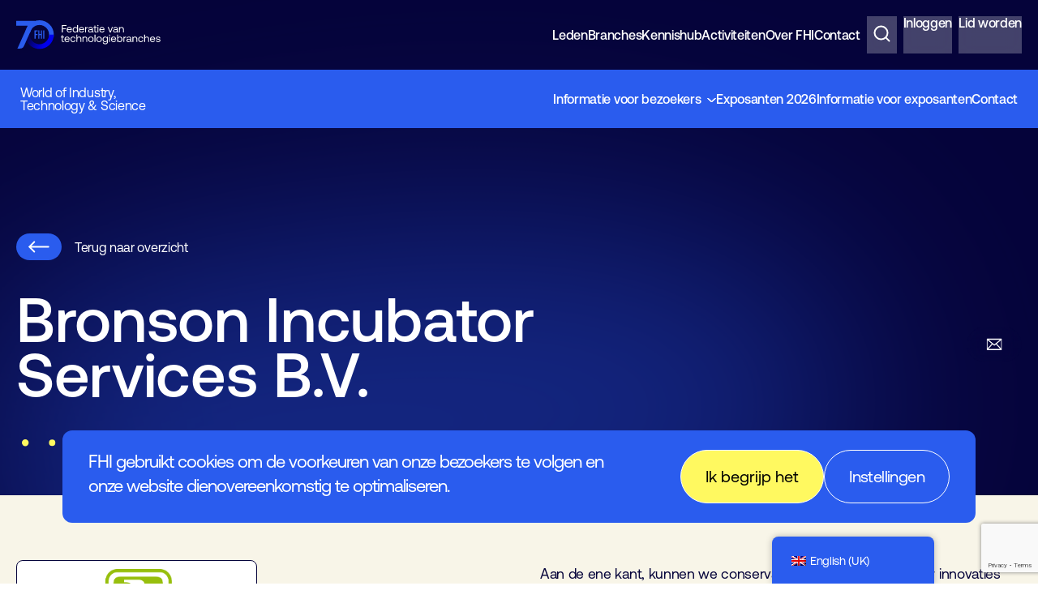

--- FILE ---
content_type: text/html; charset=UTF-8
request_url: https://fhi.nl/wots/exposant/bronson-incubator-services-b-v/
body_size: 38764
content:

<!DOCTYPE html>
<html lang="nl-NL">
<head>
	<meta charset="utf-8">
<script type="text/javascript">
/* <![CDATA[ */
var gform;gform||(document.addEventListener("gform_main_scripts_loaded",function(){gform.scriptsLoaded=!0}),document.addEventListener("gform/theme/scripts_loaded",function(){gform.themeScriptsLoaded=!0}),window.addEventListener("DOMContentLoaded",function(){gform.domLoaded=!0}),gform={domLoaded:!1,scriptsLoaded:!1,themeScriptsLoaded:!1,isFormEditor:()=>"function"==typeof InitializeEditor,callIfLoaded:function(o){return!(!gform.domLoaded||!gform.scriptsLoaded||!gform.themeScriptsLoaded&&!gform.isFormEditor()||(gform.isFormEditor()&&console.warn("The use of gform.initializeOnLoaded() is deprecated in the form editor context and will be removed in Gravity Forms 3.1."),o(),0))},initializeOnLoaded:function(o){gform.callIfLoaded(o)||(document.addEventListener("gform_main_scripts_loaded",()=>{gform.scriptsLoaded=!0,gform.callIfLoaded(o)}),document.addEventListener("gform/theme/scripts_loaded",()=>{gform.themeScriptsLoaded=!0,gform.callIfLoaded(o)}),window.addEventListener("DOMContentLoaded",()=>{gform.domLoaded=!0,gform.callIfLoaded(o)}))},hooks:{action:{},filter:{}},addAction:function(o,r,e,t){gform.addHook("action",o,r,e,t)},addFilter:function(o,r,e,t){gform.addHook("filter",o,r,e,t)},doAction:function(o){gform.doHook("action",o,arguments)},applyFilters:function(o){return gform.doHook("filter",o,arguments)},removeAction:function(o,r){gform.removeHook("action",o,r)},removeFilter:function(o,r,e){gform.removeHook("filter",o,r,e)},addHook:function(o,r,e,t,n){null==gform.hooks[o][r]&&(gform.hooks[o][r]=[]);var d=gform.hooks[o][r];null==n&&(n=r+"_"+d.length),gform.hooks[o][r].push({tag:n,callable:e,priority:t=null==t?10:t})},doHook:function(r,o,e){var t;if(e=Array.prototype.slice.call(e,1),null!=gform.hooks[r][o]&&((o=gform.hooks[r][o]).sort(function(o,r){return o.priority-r.priority}),o.forEach(function(o){"function"!=typeof(t=o.callable)&&(t=window[t]),"action"==r?t.apply(null,e):e[0]=t.apply(null,e)})),"filter"==r)return e[0]},removeHook:function(o,r,t,n){var e;null!=gform.hooks[o][r]&&(e=(e=gform.hooks[o][r]).filter(function(o,r,e){return!!(null!=n&&n!=o.tag||null!=t&&t!=o.priority)}),gform.hooks[o][r]=e)}});
/* ]]> */
</script>

	<meta http-equiv="x-ua-compatible" content="ie=edge">
	<meta name="viewport" content="width=device-width, initial-scale=1">
		<link rel='preload' href='https://fhi.nl/app/themes/fhi/dist/main.60438722.css' as='style' ><link rel='preload' href='https://fhi.nl/app/themes/fhi/dist/cookie-notice.c3c2a8a5.css' as='style' ><link rel='preload' href='https://fhi.nl/app/themes/fhi/dist/scripts/main.30e471c9.js' as='script' ><meta name='robots' content='index, follow, max-image-preview:large, max-snippet:-1, max-video-preview:-1' />

	<!-- This site is optimized with the Yoast SEO plugin v26.8 - https://yoast.com/product/yoast-seo-wordpress/ -->
	<title>FHI, federatie van technologiebranches</title>
	<link rel="canonical" href="https://fhi.nl/wots/exposant/bronson-incubator-services-b-v/" />
	<meta property="og:locale" content="nl_NL" />
	<meta property="og:type" content="website" />
	<meta property="og:url" content="https://fhi.nl/wots/exposant/bronson-incubator-services-b-v/" />
	<meta property="og:site_name" content="FHI, federatie van technologiebranches" />
	<meta name="twitter:card" content="summary_large_image" />
	<script type="application/ld+json" class="yoast-schema-graph">{"@context":"https://schema.org","@graph":[{"@type":"WebSite","@id":"https://fhi.nl/#website","url":"https://fhi.nl/","name":"FHI, federatie van technologiebranches","description":"Nederlandse branchevereniging voor technologiebranches","publisher":{"@id":"https://fhi.nl/#organization"},"potentialAction":[{"@type":"SearchAction","target":{"@type":"EntryPoint","urlTemplate":"https://fhi.nl/?s={search_term_string}"},"query-input":{"@type":"PropertyValueSpecification","valueRequired":true,"valueName":"search_term_string"}}],"inLanguage":"nl-NL"},{"@type":"Organization","@id":"https://fhi.nl/#organization","name":"FHI, federatie van technologiebranches","url":"https://fhi.nl/","logo":{"@type":"ImageObject","inLanguage":"nl-NL","@id":"https://fhi.nl/#/schema/logo/image/","url":"https://fhi.nl/app/uploads/2024/06/3-e1722349014385.png","contentUrl":"https://fhi.nl/app/uploads/2024/06/3-e1722349014385.png","width":732,"height":136,"caption":"FHI, federatie van technologiebranches"},"image":{"@id":"https://fhi.nl/#/schema/logo/image/"},"sameAs":["https://www.linkedin.com/company/fhi-federation-of-technology-branches","https://www.instagram.com/fhi_nl/"]}]}</script>
	<!-- / Yoast SEO plugin. -->


<link rel='dns-prefetch' href='//maps.googleapis.com' />
<style id='wp-img-auto-sizes-contain-inline-css' type='text/css'>
img:is([sizes=auto i],[sizes^="auto," i]){contain-intrinsic-size:3000px 1500px}
/*# sourceURL=wp-img-auto-sizes-contain-inline-css */
</style>
<link rel='stylesheet' id='ajax_filter-name-css' href='https://fhi.nl/app/plugins/fhi-api/assets/css/ajax-filter.css?ver=32322a13f134a8fcc4dc8532c7f0109c' type='text/css' media='all' />
<style id='wp-block-library-inline-css' type='text/css'>
:root{--wp-block-synced-color:#7a00df;--wp-block-synced-color--rgb:122,0,223;--wp-bound-block-color:var(--wp-block-synced-color);--wp-editor-canvas-background:#ddd;--wp-admin-theme-color:#007cba;--wp-admin-theme-color--rgb:0,124,186;--wp-admin-theme-color-darker-10:#006ba1;--wp-admin-theme-color-darker-10--rgb:0,107,160.5;--wp-admin-theme-color-darker-20:#005a87;--wp-admin-theme-color-darker-20--rgb:0,90,135;--wp-admin-border-width-focus:2px}@media (min-resolution:192dpi){:root{--wp-admin-border-width-focus:1.5px}}.wp-element-button{cursor:pointer}:root .has-very-light-gray-background-color{background-color:#eee}:root .has-very-dark-gray-background-color{background-color:#313131}:root .has-very-light-gray-color{color:#eee}:root .has-very-dark-gray-color{color:#313131}:root .has-vivid-green-cyan-to-vivid-cyan-blue-gradient-background{background:linear-gradient(135deg,#00d084,#0693e3)}:root .has-purple-crush-gradient-background{background:linear-gradient(135deg,#34e2e4,#4721fb 50%,#ab1dfe)}:root .has-hazy-dawn-gradient-background{background:linear-gradient(135deg,#faaca8,#dad0ec)}:root .has-subdued-olive-gradient-background{background:linear-gradient(135deg,#fafae1,#67a671)}:root .has-atomic-cream-gradient-background{background:linear-gradient(135deg,#fdd79a,#004a59)}:root .has-nightshade-gradient-background{background:linear-gradient(135deg,#330968,#31cdcf)}:root .has-midnight-gradient-background{background:linear-gradient(135deg,#020381,#2874fc)}:root{--wp--preset--font-size--normal:16px;--wp--preset--font-size--huge:42px}.has-regular-font-size{font-size:1em}.has-larger-font-size{font-size:2.625em}.has-normal-font-size{font-size:var(--wp--preset--font-size--normal)}.has-huge-font-size{font-size:var(--wp--preset--font-size--huge)}.has-text-align-center{text-align:center}.has-text-align-left{text-align:left}.has-text-align-right{text-align:right}.has-fit-text{white-space:nowrap!important}#end-resizable-editor-section{display:none}.aligncenter{clear:both}.items-justified-left{justify-content:flex-start}.items-justified-center{justify-content:center}.items-justified-right{justify-content:flex-end}.items-justified-space-between{justify-content:space-between}.screen-reader-text{border:0;clip-path:inset(50%);height:1px;margin:-1px;overflow:hidden;padding:0;position:absolute;width:1px;word-wrap:normal!important}.screen-reader-text:focus{background-color:#ddd;clip-path:none;color:#444;display:block;font-size:1em;height:auto;left:5px;line-height:normal;padding:15px 23px 14px;text-decoration:none;top:5px;width:auto;z-index:100000}html :where(.has-border-color){border-style:solid}html :where([style*=border-top-color]){border-top-style:solid}html :where([style*=border-right-color]){border-right-style:solid}html :where([style*=border-bottom-color]){border-bottom-style:solid}html :where([style*=border-left-color]){border-left-style:solid}html :where([style*=border-width]){border-style:solid}html :where([style*=border-top-width]){border-top-style:solid}html :where([style*=border-right-width]){border-right-style:solid}html :where([style*=border-bottom-width]){border-bottom-style:solid}html :where([style*=border-left-width]){border-left-style:solid}html :where(img[class*=wp-image-]){height:auto;max-width:100%}:where(figure){margin:0 0 1em}html :where(.is-position-sticky){--wp-admin--admin-bar--position-offset:var(--wp-admin--admin-bar--height,0px)}@media screen and (max-width:600px){html :where(.is-position-sticky){--wp-admin--admin-bar--position-offset:0px}}
/*# sourceURL=/wp-includes/css/dist/block-library/common.min.css */
</style>
<link rel='stylesheet' id='trp-floater-language-switcher-style-css' href='https://fhi.nl/app/plugins/translatepress-multilingual/assets/css/trp-floater-language-switcher.css?ver=3.0.7' type='text/css' media='all' />
<link rel='stylesheet' id='trp-language-switcher-style-css' href='https://fhi.nl/app/plugins/translatepress-multilingual/assets/css/trp-language-switcher.css?ver=3.0.7' type='text/css' media='all' />
<style id='trp-language-switcher-style-inline-css' type='text/css'>
.trp-language-switcher > div {
    padding: 3px 5px 3px 5px;
    background-image: none;
    text-align: center;}
/*# sourceURL=trp-language-switcher-style-inline-css */
</style>
<link rel='stylesheet' id='icn-frontend-css-css' href='https://fhi.nl/app/mu-plugins/cookie-notice/assets/css/style.min.css?ver=9d89d43da1842edad970b7e19a89bfe3' type='text/css' media='all' />
<link rel='stylesheet' id='main_css-css' href='https://fhi.nl/app/themes/fhi/dist/main.60438722.css?ver=47c4f575d1d349622713d22736d76138' type='text/css' media='all' />
<link rel='stylesheet' id='cookie-notice-styling-css' href='https://fhi.nl/app/themes/fhi/dist/cookie-notice.c3c2a8a5.css' type='text/css' media='all' />
<script>window.icn_cookie_notice = window.icn_cookie_notice ? window.icn_cookie_notice : {get_consent: function () {var n = document.cookie.split( ";" );for ( var r = 0; r < n.length; r++ ) {var o = n[ r ].trim();if ( o.indexOf( "cookie-consent=" ) == 0 ) return o.substring( 15, o.length )}return 'anonymous'},show:        function () {document.addEventListener( 'DOMContentLoaded', function () {window.icn_cookie_notice.show()} )}};</script>
<script type="text/javascript" src="https://fhi.nl/wp/wp-includes/js/jquery/jquery.min.js?ver=3.7.1" id="jquery-core-js"></script>
<script type="text/javascript" id="ajax_filter-js-extra">
/* <![CDATA[ */
var ajax_filter = {"ajaxurl":"https://fhi.nl/wp/wp-admin/admin-ajax.php","prefix":"","loader":"https://fhi.nl/app/plugins/fhi-api/assets/img/spinner.gif","nothing_found":"No results found"};
//# sourceURL=ajax_filter-js-extra
/* ]]> */
</script>
<script type="text/javascript" src="https://fhi.nl/app/plugins/fhi-api/assets/js/ajax-filter.js?ver=32322a13f134a8fcc4dc8532c7f0109c" id="ajax_filter-js"></script>
<script type="text/javascript" id="icn-consent-default-js-js-extra">
/* <![CDATA[ */
var icn_consent_variables = {"default_consent_items":{"ad_storage":"denied","analytics_storage":"granted","functionality_storage":"denied","personalization_storage":"denied","security_storage":"denied","ad_user_data":"denied","ad_personalization":"denied"}};
//# sourceURL=icn-consent-default-js-js-extra
/* ]]> */
</script>
<script type="text/javascript" src="https://fhi.nl/app/mu-plugins/cookie-notice/assets/js/consent-default.min.js?ver=9d89d43da1842edad970b7e19a89bfe3" id="icn-consent-default-js-js"></script>
<script type="text/javascript" id="icn-consent-update-js-js-extra">
/* <![CDATA[ */
var icn_consent_variables = {"cookie_name":"cookie-consent","consent_items_complete":{"ad_storage":"granted","analytics_storage":"granted","functionality_storage":"granted","personalization_storage":"granted","security_storage":"granted","ad_user_data":"granted","ad_personalization":"granted"},"consent_items_personal":{"ad_storage":"denied","analytics_storage":"granted","functionality_storage":"denied","personalization_storage":"denied","security_storage":"granted","ad_user_data":"granted","ad_personalization":"granted"},"consent_items_anonymous":{"ad_storage":"denied","analytics_storage":"granted","functionality_storage":"denied","personalization_storage":"denied","security_storage":"denied","ad_user_data":"denied","ad_personalization":"denied"}};
//# sourceURL=icn-consent-update-js-js-extra
/* ]]> */
</script>
<script type="text/javascript" src="https://fhi.nl/app/mu-plugins/cookie-notice/assets/js/consent-update.min.js?ver=9d89d43da1842edad970b7e19a89bfe3" id="icn-consent-update-js-js"></script>
<link rel="https://api.w.org/" href="https://fhi.nl/wp-json/" /><link rel="alternate" hreflang="nl-NL" href="https://fhi.nl/wots/exposant/bronson-incubator-services-b-v/"/>
<link rel="alternate" hreflang="en-GB" href="https://fhi.nl/en/wots/exposant/bronson-incubator-services-b-v/"/>
<link rel="alternate" hreflang="nl" href="https://fhi.nl/wots/exposant/bronson-incubator-services-b-v/"/>
<link rel="alternate" hreflang="en" href="https://fhi.nl/en/wots/exposant/bronson-incubator-services-b-v/"/>
<style>body {
			--wp--preset--color--branch-primary: var(--wp--preset--color--primary);
			--wp--preset--color--branch-secondary: var(--wp--preset--color--white);
			--wp--preset--color--branch-primary--testimonial: var(--wp--preset--color--secondary);
			--wp--preset--color--branch-secondary--testimonial: var(--wp--preset--color--light-blue);
			--wp--preset--color--branch--gebouw-automatisering: #b14aed ;--wp--preset--color--branch--industriele-automatisering: #08a4bd ;--wp--preset--color--branch--industriele-elektronica: #2dd881 ;--wp--preset--color--branch--laboratorium-technologie: #ffda56 ;
		}</style>		<!-- Google Tag Manager -->
		<script async>( function ( w, d, s, l, i ) {
				w[ l ] = w[ l ] || [];
				w[ l ].push( {
					"gtm.start":
							new Date().getTime(), event: "gtm.js"
				} );
				const f = d.getElementsByTagName( s )[ 0 ],
						j = d.createElement( s ), dl = l !== "dataLayer" ? "&l=" + l : "";
				j.async = true;
				j.src =
						"https://www.googletagmanager.com/gtm.js?id=" + i + dl;
				f.parentNode.insertBefore( j, f );
			} )( window, document, "script", "dataLayer", "GTM-KJFH3H6" );</script>
		<!-- End Google Tag Manager -->
		<noscript><style>.lazyload[data-src]{display:none !important;}</style></noscript><style>.lazyload{background-image:none !important;}.lazyload:before{background-image:none !important;}</style><style class='wp-fonts-local' type='text/css'>
@font-face{font-family:Aeonik;font-style:normal;font-weight:400;font-display:fallback;src:url('https://fhi.nl/app/themes/fhi/dist/fonts/aeonik/Aeonik-Regular.woff2') format('woff2'), url('https://fhi.nl/app/themes/fhi/dist/fonts/aeonik/Aeonik-Regular.woff') format('woff');}
@font-face{font-family:Aeonik;font-style:normal;font-weight:500;font-display:fallback;src:url('https://fhi.nl/app/themes/fhi/dist/fonts/aeonik/Aeonik-Medium.woff2') format('woff2'), url('https://fhi.nl/app/themes/fhi/dist/fonts/aeonik/Aeonik-Medium.woff') format('woff');}
</style>
<link rel="icon" href="https://fhi.nl/app/uploads/2024/02/cropped-favicon_trans-32x32.png" sizes="32x32" />
<link rel="icon" href="https://fhi.nl/app/uploads/2024/02/cropped-favicon_trans-192x192.png" sizes="192x192" />
<link rel="apple-touch-icon" href="https://fhi.nl/app/uploads/2024/02/cropped-favicon_trans-180x180.png" />
<meta name="msapplication-TileImage" content="https://fhi.nl/app/uploads/2024/02/cropped-favicon_trans-270x270.png" />
		<style type="text/css" id="wp-custom-css">
			.icn-cookie-notification__information-cta {
	flex-basis: 65% !important;
}

@media (max-width:786px) {
	#header > div.container > div { 
		padding-bottom:3em;
	}
}		</style>
		</head>
<body class="blog wp-embed-responsive wp-theme-fhi translatepress-nl_NL">
		<!-- Google Tag Manager (noscript) -->
		<noscript>
			<iframe src="https://www.googletagmanager.com/ns.html?id=GTM-KJFH3H6"
			        height="0" width="0" style="display:none;visibility:hidden"></iframe>
		</noscript>
		<!-- End Google Tag Manager (noscript) -->
	
	<nav class="nav" id="navigation">
	<div class="nav--primary">
		<div class="container">
			<div class="nav__brand">
									<a href="https://fhi.nl/" rel="home" title="FHI, federatie van technologiebranches" class="nav__logo nav__logo--desktop">
						<svg width="247" height="50" viewBox="0 0 247 50" fill="none" xmlns="http://www.w3.org/2000/svg" id="fhi-70-logo">
	<path d="M31.2827 17.4594H36.6054V19.1109H33.2417V23.5515H36.4113V25.203H33.2417V31.6496H31.2827V17.4594Z" fill="#2A5CEE" class="color"/>
	<path d="M37.6968 17.4594H39.6557V23.5515H42.2606V17.4594H44.2196V31.6496H42.2606V25.203H39.6557V31.6496H37.6968V17.4594Z" fill="#2A5CEE" class="color"/>
	<path d="M46.1436 17.4594H48.1025V31.6496H46.1436V17.4594Z" fill="#2A5CEE" class="color"/>
	<path d="M39.7778 0C53.3387 0 64.3325 10.9938 64.3325 24.5547C64.3325 38.1155 53.3386 49.1094 39.7778 49.1094C26.2172 49.1092 15.2242 38.1154 15.2241 24.5547C15.2241 10.994 26.2172 0.000195856 39.7778 0ZM39.7778 8.12207C30.7029 8.12229 23.3462 15.4797 23.3462 24.5547C23.3463 33.6295 30.703 40.9861 39.7778 40.9863C48.8528 40.9863 56.2103 33.6297 56.2104 24.5547C56.2104 15.4796 48.8529 8.12207 39.7778 8.12207Z" fill="#2A5CEE" class="color hide-bottom"/>
	<path
			d="M64.3331 24.5545C64.3331 28.1645 63.5371 31.7302 62.0017 34.9974C60.4664 38.2647 58.2295 41.1533 55.4504 43.4573C52.6713 45.7614 49.4183 47.4244 45.9231 48.3277C42.4279 49.2311 38.7765 49.3527 35.229 48.6838C31.6815 48.0149 28.3251 46.572 25.3988 44.4579C22.4726 42.3437 20.0486 39.6104 18.2993 36.4525C16.55 33.2945 15.5186 29.7898 15.2785 26.1877C15.0384 22.5857 15.5955 18.975 16.9101 15.6128L24.4802 18.5728C23.6008 20.822 23.2281 23.2374 23.3887 25.6471C23.5494 28.0567 24.2393 30.4013 25.4095 32.5139C26.5798 34.6265 28.2014 36.455 30.1589 37.8693C32.1165 39.2836 34.3618 40.2488 36.735 40.6963C39.1082 41.1438 41.5509 41.0625 43.8891 40.4581C46.2273 39.8538 48.4034 38.7413 50.2626 37.2C52.1217 35.6586 53.6182 33.7262 54.6453 31.5405C55.6724 29.3548 56.2049 26.9695 56.2049 24.5545H64.3331Z"
			fill="url(#paint0_linear_5349_1424)" class="fill-with-id"/>
	<path d="M13.1656 44.3777C12.0584 46.8578 9.59637 48.4549 6.88037 48.4549L2.07909 48.4549L19.6399 9.36114L-0.000160614 9.36114L-0.000159895 1.12866L32.4741 1.12866L13.1656 44.3777Z" fill="#2A5CEE" class="color"/>
	<path
			d="M152.246 27.9531C152.99 27.9531 153.626 28.1167 154.17 28.4072C154.697 28.6977 155.115 29.1155 155.423 29.6601L155.623 28.0625H156.912V36.8672C156.912 39.6628 155.369 41.0604 152.319 41.0605C151.121 41.0605 150.14 40.7887 149.377 40.2441C148.615 39.6995 148.18 38.9365 148.071 37.9199H149.595C149.704 38.5008 150.013 38.955 150.521 39.2636C151.011 39.5904 151.647 39.7353 152.427 39.7353C154.424 39.7353 155.423 38.7732 155.423 36.8125V35.7236C154.752 36.8673 153.698 37.4297 152.246 37.4297C151.374 37.4296 150.612 37.2483 149.94 36.8672C149.268 36.5041 148.742 35.9594 148.361 35.2334C147.98 34.5253 147.798 33.6717 147.798 32.6914C147.798 31.7656 147.98 30.9487 148.361 30.2226C148.742 29.5147 149.269 28.9521 149.958 28.5527C150.63 28.1534 151.393 27.9532 152.246 27.9531ZM87.02 27.9531C87.8549 27.9532 88.6176 28.1346 89.271 28.4795C89.9245 28.8425 90.4328 29.3513 90.814 30.0049C91.177 30.6765 91.3763 31.4572 91.4126 32.3466C91.4126 32.4919 91.3946 32.692 91.3765 32.9824H84.187V33.1093C84.2052 34.0169 84.4784 34.7425 85.0229 35.2871C85.5493 35.8316 86.2387 36.1044 87.1099 36.1045C87.7633 36.1045 88.3264 35.9409 88.7983 35.6142C89.2703 35.2875 89.5793 34.8157 89.7427 34.2168H91.2495C91.0679 35.1606 90.6141 35.941 89.8882 36.54C89.162 37.1391 88.2722 37.4297 87.2192 37.4297C86.2935 37.4297 85.495 37.2479 84.8052 36.8486C84.1153 36.4492 83.5702 35.9048 83.189 35.1787C82.8077 34.4525 82.6265 33.6354 82.6265 32.6914C82.6265 31.7474 82.8073 30.9302 83.1704 30.2041C83.5334 29.4962 84.0604 28.9521 84.7319 28.5527C85.3855 28.1533 86.1486 27.9531 87.02 27.9531ZM97.3433 27.9531C98.4323 27.9531 99.3218 28.2435 100.03 28.8242C100.738 29.4051 101.192 30.2042 101.374 31.2207H99.8667C99.7214 30.6399 99.4123 30.1677 98.9585 29.8047C98.4866 29.4599 97.9419 29.2783 97.2886 29.2783C96.3991 29.2783 95.673 29.6054 95.1284 30.2226C94.5838 30.858 94.311 31.6753 94.311 32.6738C94.3111 33.6902 94.584 34.5248 95.1284 35.1601C95.673 35.7955 96.3991 36.1044 97.2886 36.1045C97.9603 36.1045 98.5236 35.9412 98.9956 35.5781C99.4493 35.2332 99.74 34.7431 99.8853 34.1259H101.374C101.174 35.1606 100.72 35.9777 100.012 36.5586C99.286 37.1395 98.3778 37.4297 97.2886 37.4297C96.3809 37.4296 95.5999 37.2304 94.9282 36.831C94.2385 36.4316 93.7122 35.8862 93.3491 35.1601C92.9681 34.4341 92.7867 33.6175 92.7866 32.6738C92.7866 31.7479 92.9679 30.9303 93.3491 30.2041C93.7304 29.4962 94.2755 28.9521 94.9653 28.5527C95.6552 28.1534 96.4356 27.9531 97.3433 27.9531ZM127.729 27.9531C128.619 27.9531 129.417 28.1534 130.107 28.5527C130.797 28.9521 131.342 29.5146 131.742 30.2226C132.123 30.9487 132.322 31.7657 132.322 32.6914C132.322 33.6352 132.123 34.4522 131.742 35.1601C131.342 35.8863 130.797 36.4316 130.107 36.831C129.417 37.2303 128.618 37.4297 127.729 37.4297C126.821 37.4296 126.022 37.2304 125.333 36.831C124.643 36.4316 124.099 35.8863 123.717 35.1601C123.318 34.4521 123.136 33.6353 123.136 32.6914C123.136 31.7656 123.318 30.9488 123.717 30.2226C124.098 29.5147 124.643 28.9521 125.333 28.5527C126.022 28.1533 126.821 27.9531 127.729 27.9531ZM141.825 27.9531C142.714 27.9531 143.513 28.1533 144.203 28.5527C144.893 28.9521 145.438 29.5146 145.837 30.2226C146.219 30.9487 146.417 31.7657 146.417 32.6914C146.417 33.6352 146.218 34.4522 145.837 35.1601C145.438 35.8863 144.893 36.4316 144.203 36.831C143.513 37.2302 142.714 37.4297 141.825 37.4297C140.917 37.4296 140.118 37.2304 139.428 36.831C138.738 36.4316 138.194 35.8863 137.813 35.1601C137.414 34.4521 137.232 33.6354 137.232 32.6914C137.232 31.7655 137.414 30.9488 137.813 30.2226C138.194 29.5147 138.739 28.9521 139.428 28.5527C140.118 28.1533 140.917 27.9531 141.825 27.9531ZM166.536 27.9531C167.371 27.9531 168.133 28.1346 168.787 28.4795C169.44 28.8426 169.948 29.3513 170.33 30.0049C170.693 30.6765 170.892 31.4571 170.928 32.3466C170.928 32.4919 170.91 32.6919 170.892 32.9824H163.704V33.1093C163.722 34.017 163.994 34.7435 164.539 35.2881C165.065 35.8325 165.755 36.1045 166.626 36.1045C167.28 36.1044 167.842 35.9408 168.314 35.6142C168.786 35.2875 169.095 34.8158 169.258 34.2168H170.765C170.584 35.1606 170.13 35.941 169.404 36.54C168.678 37.1391 167.788 37.4297 166.735 37.4297C165.809 37.4296 165.011 37.2479 164.321 36.8486C163.631 36.4492 163.086 35.9049 162.705 35.1787C162.323 34.4525 162.142 33.6354 162.142 32.6914C162.142 31.7474 162.323 30.9302 162.686 30.2041C163.049 29.4962 163.576 28.9521 164.248 28.5527C164.901 28.1533 165.664 27.9531 166.536 27.9531ZM174.115 29.5508C174.877 28.4978 175.949 27.9531 177.292 27.9531C178.146 27.9532 178.908 28.1526 179.58 28.5156C180.251 28.8968 180.777 29.4416 181.159 30.1494C181.54 30.8756 181.74 31.711 181.74 32.6914C181.74 33.6354 181.54 34.4521 181.159 35.1601C180.777 35.8863 180.251 36.4316 179.58 36.831C178.89 37.2303 178.127 37.4296 177.292 37.4297C176.53 37.4297 175.894 37.3026 175.368 37.0302C174.823 36.7579 174.405 36.3763 174.115 35.9043L173.916 37.3203H172.626V24.6123H174.115V29.5508ZM192.928 27.9531C194.108 27.9531 195.016 28.2434 195.669 28.8242C196.323 29.4051 196.65 30.2228 196.65 31.2939V35.2881C196.65 35.7417 196.85 35.959 197.267 35.959H197.721V37.3213H196.904C196.305 37.3213 195.887 37.212 195.633 36.958C195.379 36.722 195.234 36.3587 195.234 35.8867C194.508 36.9214 193.473 37.4296 192.129 37.4297C191.095 37.4297 190.259 37.1941 189.642 36.7041C189.025 36.2321 188.716 35.5597 188.716 34.7246C188.716 33.7991 189.025 33.0912 189.66 32.583C190.295 32.0928 191.222 31.8379 192.438 31.8379H195.161V31.2031C195.161 30.604 194.943 30.132 194.543 29.7871C194.144 29.4603 193.581 29.2783 192.855 29.2783C192.202 29.2783 191.675 29.4234 191.257 29.7138C190.84 30.0043 190.586 30.3679 190.496 30.8398H189.006C189.115 29.9322 189.515 29.2241 190.205 28.7158C190.894 28.2075 191.803 27.9531 192.928 27.9531ZM213.273 27.9531C214.362 27.9531 215.252 28.2435 215.959 28.8242C216.667 29.4051 217.122 30.2042 217.303 31.2207H215.796C215.651 30.6399 215.342 30.1677 214.888 29.8047C214.416 29.4599 213.872 29.2783 213.218 29.2783C212.329 29.2783 211.603 29.6054 211.058 30.2226C210.513 30.858 210.241 31.6753 210.241 32.6738C210.241 33.6902 210.514 34.5248 211.058 35.1601C211.603 35.7955 212.329 36.1044 213.218 36.1045C213.89 36.1045 214.453 35.9412 214.925 35.5781C215.379 35.2332 215.67 34.7431 215.815 34.1259H217.303C217.104 35.1606 216.65 35.9777 215.942 36.5586C215.216 37.1395 214.308 37.4297 213.218 37.4297C212.311 37.4296 211.53 37.2304 210.858 36.831C210.168 36.4316 209.642 35.8862 209.279 35.1601C208.898 34.4341 208.716 33.6175 208.716 32.6738C208.716 31.7479 208.898 30.9303 209.279 30.2041C209.66 29.4962 210.205 28.9521 210.895 28.5527C211.585 28.1534 212.365 27.9531 213.273 27.9531ZM233.286 27.9531C234.121 27.9531 234.883 28.1346 235.537 28.4795C236.19 28.8426 236.698 29.3513 237.08 30.0049C237.443 30.6765 237.642 31.4571 237.678 32.3466C237.678 32.4919 237.66 32.6919 237.642 32.9824H230.454V33.1093C230.472 34.017 230.744 34.7435 231.289 35.2881C231.815 35.8325 232.505 36.1045 233.376 36.1045C234.03 36.1044 234.592 35.9408 235.064 35.6142C235.536 35.2875 235.845 34.8158 236.008 34.2168H237.515C237.334 35.1606 236.88 35.941 236.154 36.54C235.428 37.1391 234.538 37.4297 233.485 37.4297C232.559 37.4296 231.761 37.2479 231.071 36.8486C230.381 36.4492 229.836 35.9049 229.455 35.1787C229.073 34.4525 228.892 33.6354 228.892 32.6914C228.892 31.7474 229.073 30.9302 229.436 30.2041C229.799 29.4962 230.326 28.9521 230.998 28.5527C231.651 28.1533 232.414 27.9531 233.286 27.9531ZM242.737 27.9355C243.826 27.9356 244.697 28.189 245.387 28.6972C246.077 29.2055 246.458 29.932 246.531 30.8759H245.042C244.97 30.404 244.734 30.0044 244.334 29.6777C243.917 29.3692 243.409 29.2061 242.792 29.206C242.156 29.206 241.647 29.3513 241.266 29.6054C240.867 29.8596 240.685 30.2045 240.685 30.622C240.685 30.9488 240.776 31.1852 240.958 31.3486C241.139 31.53 241.357 31.6389 241.647 31.6933C241.937 31.7659 242.374 31.8199 242.955 31.8925C243.753 32.0015 244.425 32.1286 244.952 32.292C245.478 32.4735 245.895 32.7463 246.222 33.1093C246.549 33.4905 246.712 33.9986 246.712 34.6338C246.712 35.1965 246.549 35.6869 246.222 36.1045C245.895 36.5402 245.442 36.8671 244.897 37.0849C244.334 37.3209 243.717 37.4296 243.045 37.4297C241.829 37.4297 240.849 37.1575 240.123 36.5947C239.396 36.0501 239.015 35.2698 239.015 34.2715H240.503C240.522 34.8341 240.758 35.2879 241.23 35.6328C241.702 35.9958 242.301 36.1591 243.045 36.1591C243.699 36.1591 244.225 36.0323 244.625 35.7783C245.024 35.5241 245.242 35.1788 245.242 34.7431C245.242 34.3802 245.133 34.1079 244.952 33.9082C244.752 33.7266 244.498 33.5814 244.189 33.5088C243.88 33.4362 243.445 33.3636 242.882 33.291C242.084 33.2002 241.43 33.0725 240.921 32.9091C240.413 32.7639 239.996 32.5099 239.687 32.165C239.36 31.8202 239.214 31.3485 239.214 30.7314C239.214 30.1868 239.36 29.714 239.668 29.2783C239.977 28.8609 240.394 28.5338 240.939 28.2978C241.465 28.0618 242.065 27.9355 242.737 27.9355ZM79.4927 28.0625H81.8345V29.4238H79.4927V34.8877C79.4927 35.2871 79.5652 35.5602 79.7104 35.7236C79.8558 35.8868 80.1283 35.959 80.5093 35.959H82.1245V37.3213H80.4185C79.5472 37.3213 78.9115 37.1395 78.5483 36.7402C78.1852 36.359 78.0034 35.7413 78.0034 34.9062V29.4238H76.3335V28.0625H78.0034V25.4658H79.4927V28.0625ZM117.825 27.9531C118.95 27.9531 119.84 28.2981 120.53 28.9697C121.22 29.6596 121.565 30.7127 121.565 32.165V37.3213H120.077V32.2558C120.077 31.3118 119.858 30.5854 119.422 30.0771C118.987 29.569 118.369 29.3144 117.571 29.3144C116.699 29.3144 116.009 29.6235 115.519 30.2226C115.011 30.8398 114.775 31.6568 114.775 32.6914V37.3213H113.287V28.0625H114.576L114.775 29.3144C115.465 28.4069 116.482 27.9532 117.825 27.9531ZM184.931 29.4599C185.185 29.0424 185.531 28.6975 185.966 28.4433C186.384 28.1892 186.965 28.0625 187.727 28.0625H188.145V29.5146H187.4C186.511 29.5147 185.875 29.8234 185.494 30.4043C185.113 31.0033 184.931 31.7294 184.931 32.6006V37.3213H183.443V28.0625H184.732L184.931 29.4599ZM203.405 27.9531C204.53 27.9531 205.42 28.2981 206.11 28.9697C206.8 29.6596 207.145 30.7127 207.145 32.165V37.3213H205.657V32.2558C205.657 31.3118 205.438 30.5854 205.002 30.0771C204.567 29.569 203.95 29.3144 203.151 29.3144C202.279 29.3144 201.589 29.6235 201.099 30.2226C200.591 30.8398 200.355 31.6568 200.355 32.6914V37.3213H198.867V28.0625H200.156L200.355 29.3144C201.045 28.4069 202.062 27.9532 203.405 27.9531ZM104.583 29.5869C104.874 29.115 105.274 28.7158 105.782 28.4072C106.29 28.1168 106.907 27.9531 107.633 27.9531C108.759 27.9531 109.667 28.298 110.357 28.9697C111.047 29.6596 111.392 30.7128 111.392 32.165V37.3203H109.903V32.2558C109.903 31.3119 109.685 30.5854 109.25 30.0771C108.814 29.5688 108.178 29.3144 107.379 29.3144C106.508 29.3144 105.836 29.6235 105.328 30.2226C104.82 30.8398 104.583 31.6568 104.583 32.6914V37.3203H103.095V24.6123H104.583V29.5869ZM135.519 37.3203H134.031V24.6123H135.519V37.3203ZM160.428 37.3203H158.94V28.0615H160.428V37.3203ZM220.513 29.5869C220.804 29.115 221.203 28.7158 221.711 28.4072C222.22 28.1168 222.837 27.9531 223.563 27.9531C224.689 27.9531 225.597 28.298 226.287 28.9697C226.976 29.6596 227.322 30.7128 227.322 32.165V37.3203H225.833V32.2558C225.833 31.3119 225.615 30.5854 225.179 30.0771C224.743 29.5688 224.108 29.3144 223.309 29.3144C222.438 29.3144 221.766 29.6235 221.257 30.2226C220.749 30.8398 220.513 31.6568 220.513 32.6914V37.3203H219.025V24.6123H220.513V29.5869ZM192.292 33.0908C190.913 33.0908 190.223 33.6173 190.223 34.6338C190.223 35.1056 190.404 35.4689 190.767 35.7412C191.13 36.0316 191.621 36.1591 192.238 36.1591C193.146 36.1591 193.854 35.9232 194.38 35.4511C194.889 34.9791 195.161 34.3437 195.161 33.5449V33.0908H192.292ZM127.729 29.2783C127.112 29.2783 126.586 29.4236 126.114 29.7138C125.642 30.0043 125.297 30.4223 125.042 30.9306C124.788 31.4571 124.661 32.0379 124.661 32.6914C124.661 33.3448 124.788 33.9438 125.042 34.4521C125.297 34.9786 125.642 35.3784 126.114 35.6689C126.586 35.9592 127.112 36.1044 127.729 36.1045C128.328 36.1045 128.855 35.9594 129.327 35.6689C129.799 35.3784 130.161 34.9786 130.416 34.4521C130.67 33.9438 130.797 33.3449 130.797 32.6914C130.797 32.0379 130.67 31.4571 130.416 30.9306C130.161 30.4224 129.799 30.0043 129.327 29.7138C128.855 29.4235 128.328 29.2783 127.729 29.2783ZM141.825 29.2783C141.208 29.2783 140.681 29.4236 140.209 29.7138C139.737 30.0043 139.392 30.4223 139.138 30.9306C138.884 31.4571 138.756 32.0379 138.756 32.6914C138.756 33.3449 138.884 33.9438 139.138 34.4521C139.392 34.9786 139.737 35.3784 140.209 35.6689C140.681 35.9592 141.208 36.1044 141.825 36.1045C142.424 36.1045 142.95 35.9594 143.422 35.6689C143.894 35.3784 144.257 34.9786 144.511 34.4521C144.765 33.9438 144.893 33.3449 144.893 32.6914C144.893 32.0378 144.765 31.4571 144.511 30.9306C144.257 30.4223 143.894 30.0043 143.422 29.7138C142.95 29.4234 142.424 29.2783 141.825 29.2783ZM152.391 29.2783C151.465 29.2783 150.721 29.6058 150.159 30.2412C149.596 30.8765 149.323 31.693 149.323 32.6914C149.323 33.708 149.596 34.5247 150.159 35.1601C150.721 35.7955 151.465 36.1044 152.391 36.1045C152.972 36.1045 153.498 35.9777 153.97 35.6875C154.442 35.397 154.806 34.9974 155.06 34.4892C155.314 33.9809 155.441 33.3811 155.441 32.7275C155.441 32.0743 155.314 31.4755 155.06 30.9492C154.806 30.4227 154.442 30.0043 153.97 29.7138C153.498 29.4236 152.972 29.2783 152.391 29.2783ZM177.147 29.2783C176.548 29.2783 176.021 29.4234 175.549 29.7138C175.077 30.0043 174.732 30.4038 174.478 30.9121C174.224 31.4204 174.097 32.0017 174.097 32.6552C174.097 33.3268 174.224 33.9257 174.478 34.4521C174.732 34.9786 175.077 35.3784 175.549 35.6689C176.021 35.9593 176.548 36.1045 177.147 36.1045C178.055 36.1044 178.799 35.7955 179.362 35.1601C179.924 34.5247 180.215 33.7079 180.215 32.6914C180.215 31.6929 179.925 30.8756 179.362 30.2402C178.799 29.6049 178.055 29.2783 177.147 29.2783ZM166.553 29.2607C165.845 29.2608 165.228 29.4964 164.702 29.9502C164.157 30.4222 163.866 31.0218 163.793 31.748H169.385C169.313 30.9674 169.004 30.3497 168.496 29.914C167.987 29.4784 167.334 29.2607 166.553 29.2607ZM233.303 29.2607C232.595 29.2608 231.978 29.4964 231.452 29.9502C230.907 30.4222 230.617 31.0218 230.544 31.748H236.135C236.063 30.9674 235.754 30.3497 235.246 29.914C234.737 29.4784 234.084 29.2607 233.303 29.2607ZM87.0376 29.2607C86.3296 29.2607 85.7125 29.4963 85.186 29.9502C84.6415 30.4221 84.3505 31.021 84.2778 31.747H89.8696C89.7969 30.9666 89.4882 30.3497 88.98 29.914C88.4717 29.4783 87.8182 29.2607 87.0376 29.2607ZM159.684 24.4853C159.956 24.4853 160.193 24.5762 160.375 24.7578C160.556 24.9392 160.647 25.1752 160.647 25.4472C160.647 25.7376 160.556 25.9561 160.375 26.1377C160.193 26.3192 159.956 26.4101 159.684 26.4101C159.394 26.4101 159.176 26.3191 158.995 26.1377C158.813 25.9561 158.722 25.7377 158.722 25.4472C158.722 25.1751 158.813 24.9392 158.995 24.7578C159.176 24.5764 159.394 24.4854 159.684 24.4853ZM90.813 11.5166C91.648 11.5166 92.4105 11.6981 93.064 12.0429C93.7175 12.406 94.2257 12.9148 94.6069 13.5683C94.97 14.24 95.1702 15.0206 95.2065 15.9101C95.2065 16.0554 95.1886 16.2555 95.1704 16.5459H87.981V16.6728C87.9992 17.5802 88.2715 18.306 88.8159 18.8506C89.3424 19.3952 90.0324 19.6679 90.9038 19.6679C91.5573 19.6679 92.1203 19.5045 92.5923 19.1777C93.0642 18.851 93.3732 18.3792 93.5366 17.7802H95.0425C94.8609 18.7241 94.4072 19.5045 93.6812 20.1035C92.955 20.7026 92.0652 20.9931 91.0122 20.9931C90.0865 20.9931 89.2879 20.8114 88.5981 20.4121C87.9083 20.0127 87.3632 19.4683 86.9819 18.7422C86.6007 18.016 86.4194 17.1988 86.4194 16.2549C86.4194 15.3109 86.6013 14.4937 86.9644 13.7675C87.3274 13.0596 87.8542 12.5155 88.5259 12.1162C89.1794 11.7168 89.9416 11.5166 90.813 11.5166ZM105.691 20.8847H104.402L104.203 19.3955C103.422 20.4665 102.369 20.993 101.026 20.9931C100.155 20.9931 99.3919 20.8118 98.7202 20.4306C98.0485 20.0676 97.5214 19.523 97.1401 18.7968C96.7589 18.0888 96.5776 17.2352 96.5776 16.2549C96.5777 15.3291 96.759 14.5122 97.1401 13.7861C97.5213 13.0782 98.0481 12.5156 98.7378 12.1162C99.4095 11.7168 100.173 11.5166 101.026 11.5166C101.77 11.5166 102.405 11.6623 102.95 11.9345C103.476 12.2069 103.894 12.5699 104.203 13.042V8.17673H105.691V20.8847ZM111.786 11.5166C112.621 11.5166 113.383 11.698 114.037 12.0429C114.69 12.406 115.198 12.9148 115.58 13.5683C115.943 14.24 116.143 15.0206 116.179 15.9101C116.179 16.0553 116.16 16.2548 116.142 16.5449H108.954V16.6728C108.972 17.5803 109.244 18.306 109.789 18.8506C110.315 19.3952 111.005 19.6679 111.876 19.6679C112.53 19.6679 113.093 19.5044 113.565 19.1777C114.037 18.851 114.345 18.379 114.508 17.7802H116.015C115.834 18.7241 115.38 19.5045 114.654 20.1035C113.928 20.7026 113.038 20.9931 111.985 20.9931C111.059 20.9931 110.261 20.8114 109.571 20.4121C108.881 20.0127 108.336 19.4683 107.955 18.7422C107.573 18.016 107.392 17.1989 107.392 16.2549C107.392 15.3108 107.574 14.4937 107.937 13.7675C108.3 13.0597 108.826 12.5145 109.498 12.1152C110.151 11.7158 110.914 11.5166 111.786 11.5166ZM127.366 11.5166C128.546 11.5166 129.453 11.8068 130.107 12.3877C130.76 12.9686 131.087 13.7863 131.087 14.8574V18.8506C131.087 19.3044 131.287 19.5224 131.705 19.5224H132.159V20.8847H131.341C130.742 20.8847 130.325 20.7755 130.071 20.5215C129.817 20.2855 129.671 19.9221 129.671 19.4502C128.945 20.485 127.91 20.9931 126.567 20.9931C125.532 20.9931 124.697 20.7567 124.08 20.2666C123.463 19.7946 123.154 19.123 123.154 18.2881C123.154 17.3623 123.463 16.6547 124.098 16.1465C124.734 15.6563 125.659 15.4013 126.875 15.4013H129.599V14.7666C129.599 14.1675 129.38 13.6955 128.981 13.3506C128.582 13.0239 128.019 12.8418 127.293 12.8418C126.64 12.8418 126.113 12.987 125.696 13.2773C125.278 13.5678 125.024 13.9313 124.933 14.4033H123.444C123.553 13.4957 123.952 12.7876 124.642 12.2793C125.332 11.7709 126.24 11.5166 127.366 11.5166ZM146.696 11.5166C147.531 11.5166 148.293 11.698 148.947 12.0429C149.6 12.406 150.109 12.9148 150.49 13.5683C150.853 14.24 151.053 15.0206 151.089 15.9101C151.089 16.0553 151.07 16.2548 151.052 16.5449H143.864V16.6728C143.882 17.5803 144.154 18.306 144.699 18.8506C145.225 19.3952 145.915 19.6679 146.787 19.6679C147.44 19.6679 148.003 19.5044 148.475 19.1777C148.947 18.851 149.255 18.379 149.418 17.7802H150.925C150.744 18.7241 150.29 19.5045 149.564 20.1035C148.838 20.7026 147.948 20.9931 146.895 20.9931C145.969 20.9931 145.171 20.8114 144.481 20.4121C143.791 20.0127 143.246 19.4683 142.865 18.7422C142.484 18.016 142.302 17.1989 142.302 16.2549C142.302 15.3108 142.484 14.4937 142.847 13.7675C143.21 13.0597 143.736 12.5145 144.408 12.1152C145.061 11.7158 145.824 11.5166 146.696 11.5166ZM169.967 11.5166C171.147 11.5166 172.055 11.8068 172.708 12.3877C173.362 12.9686 173.689 13.7863 173.689 14.8574V18.8506C173.689 19.3044 173.889 19.5224 174.306 19.5224H174.76V20.8847H173.943C173.344 20.8847 172.927 20.7755 172.672 20.5215C172.418 20.2855 172.273 19.9221 172.273 19.4502C171.547 20.485 170.512 20.9931 169.168 20.9931C168.134 20.9931 167.298 20.7567 166.681 20.2666C166.064 19.7946 165.755 19.123 165.755 18.2881C165.755 17.3623 166.064 16.6547 166.7 16.1465C167.335 15.6563 168.261 15.4013 169.477 15.4013H172.201V14.7666C172.201 14.1675 171.982 13.6955 171.583 13.3506C171.183 13.0239 170.621 12.8418 169.895 12.8418C169.242 12.8418 168.715 12.987 168.297 13.2773C167.88 13.5678 167.625 13.9313 167.535 14.4033H166.045C166.154 13.4957 166.554 12.7876 167.244 12.2793C167.934 11.7709 168.842 11.5166 169.967 11.5166ZM161.006 19.1963L163.784 11.6259H165.345L161.877 20.8847H160.081L156.613 11.6259H158.21L161.006 19.1963ZM180.445 11.5166C181.57 11.5167 182.459 11.8617 183.149 12.5332C183.839 13.223 184.184 14.2761 184.184 15.7285V20.8847H182.696V15.8193C182.696 14.8753 182.477 14.1489 182.042 13.6406C181.606 13.1324 180.989 12.8779 180.19 12.8779C179.319 12.878 178.629 13.1871 178.139 13.7861C177.631 14.4033 177.394 15.2201 177.394 16.2549V20.8847H175.906V11.6259H177.195L177.394 12.8779C178.084 11.9702 179.101 11.5166 180.445 11.5166ZM85.9614 9.62888H79.6431V13.8769H84.8716V15.3291H79.6431V20.8838H78.064V8.17575H85.9614V9.62888ZM119.367 13.0234C119.621 12.6059 119.966 12.261 120.402 12.0068C120.819 11.7527 121.4 11.625 122.163 11.625H122.581V13.0781H121.836C120.947 13.0781 120.311 13.3868 119.93 13.9677C119.549 14.5668 119.367 15.2927 119.367 16.164V20.8838H117.878V11.625H119.167L119.367 13.0234ZM135.409 11.625H137.75V12.9873H135.409V18.4511C135.409 18.8504 135.481 19.1227 135.626 19.2861C135.772 19.4495 136.044 19.5224 136.425 19.5224H138.041V20.8838H136.334C135.463 20.8838 134.827 20.7029 134.464 20.3037C134.101 19.9224 133.919 19.3048 133.919 18.4697V12.9873H132.25V11.625H133.919V9.02927H135.409V11.625ZM140.588 20.8838H139.1V11.625H140.588V20.8838ZM126.73 16.6543C125.351 16.6543 124.661 17.1808 124.661 18.1972C124.661 18.6693 124.842 19.0323 125.206 19.3047C125.569 19.5951 126.059 19.7226 126.676 19.7226C127.584 19.7225 128.292 19.4864 128.818 19.0146C129.326 18.5426 129.599 17.9071 129.599 17.1084V16.6543H126.73ZM169.332 16.6543C167.952 16.6543 167.262 17.1808 167.262 18.1972C167.262 18.6693 167.444 19.0323 167.807 19.3047C168.17 19.5951 168.661 19.7226 169.278 19.7226C170.185 19.7225 170.893 19.4864 171.419 19.0146C171.928 18.5426 172.201 17.9071 172.201 17.1084V16.6543H169.332ZM101.17 12.8418C100.245 12.8418 99.5007 13.1686 98.938 13.8037C98.3752 14.4391 98.1031 15.2564 98.103 16.2549C98.103 17.2715 98.3753 18.0882 98.938 18.7236C99.5007 19.3589 100.245 19.6679 101.17 19.6679C101.751 19.6679 102.278 19.5414 102.75 19.2509C103.222 18.9605 103.585 18.5608 103.839 18.0527C104.094 17.5444 104.22 16.9445 104.22 16.291C104.22 15.6375 104.093 15.0381 103.839 14.5117C103.585 13.9854 103.222 13.5677 102.75 13.2773C102.278 12.9868 101.751 12.8418 101.17 12.8418ZM90.8315 12.8242C90.1235 12.8242 89.5055 13.0598 88.979 13.5136C88.4346 13.9855 88.1445 14.5846 88.0718 15.3105H93.6636C93.5909 14.5302 93.282 13.9131 92.7739 13.4775C92.2657 13.0419 91.612 12.8243 90.8315 12.8242ZM111.803 12.8232C111.095 12.8233 110.478 13.0599 109.952 13.5136C109.407 13.9856 109.117 14.5846 109.044 15.3105H114.635C114.563 14.5302 114.255 13.9131 113.747 13.4775C113.238 13.0418 112.584 12.8232 111.803 12.8232ZM146.713 12.8232C146.006 12.8233 145.388 13.0599 144.862 13.5136C144.317 13.9856 144.027 14.5846 143.955 15.3105H149.545C149.473 14.5302 149.165 13.9131 148.657 13.4775C148.148 13.0418 147.494 12.8232 146.713 12.8232ZM139.844 8.0488C140.116 8.0488 140.352 8.13988 140.534 8.32126C140.715 8.5027 140.806 8.73859 140.806 9.01071C140.806 9.30118 140.715 9.5196 140.534 9.70114C140.352 9.8825 140.116 9.9736 139.844 9.9736C139.554 9.97359 139.336 9.88252 139.155 9.70114C138.973 9.5196 138.882 9.30118 138.882 9.01071C138.882 8.73859 138.973 8.5027 139.155 8.32126C139.336 8.13986 139.554 8.04881 139.844 8.0488Z"
			fill="white"/>
	<defs>
		<linearGradient id="paint0_linear_5349_1424" x1="50.3071" y1="38.1164" x2="21.6178" y2="21.9236" gradientUnits="userSpaceOnUse">
			<stop stop-color="#2A5CEE" class="color"/>
			<stop offset="1" stop-color="#05033A" class="color-opaque"/>
		</linearGradient>

	</defs>
	<style>
		#fhi-70-logo {
		color: var(--wp--preset--color--branch-primary) !important;
		}

		#fhi-70-logo .color {
		color: var(--wp--preset--color--branch-primary) !important;
		fill: currentColor !important;
		stop-color: currentColor !important;
		}

		#fhi-70-logo .fill-with-id {
		fill: url(#paint0_linear_5349_1424) !important;
		}

		#fhi-70-logo .color-opaque {
		color: currentColor !important;
		stop-color: currentColor !important;
		stop-opacity: 0 !important;
		}

		#fhi-70-logo .hide-bottom {
		clip-path: polygon(0% 0%, 100% 0%, 173.48% 75.55%, -28.26% 33.13%);
		}
	</style>
</svg>					</a>
													<a href="https://fhi.nl/" rel="home" title="FHI, federatie van technologiebranches" class="nav__logo nav__logo--mobile">
						<svg width="44" height="37" viewBox="0 0 44 37" fill="none" xmlns="http://www.w3.org/2000/svg">
<path d="M0 0H13.6711V4.24178H5.03145V15.6472H13.1724V19.889H5.03145V36.4465H0V0Z" fill="white"/>
<path d="M16.4727 0H21.5041V15.6472H28.1946V0H33.226V36.4465H28.1946V19.889H21.5041V36.4465H16.4727V0Z" fill="white"/>
<path d="M38.168 0H43.1994V36.4465H38.168V0Z" fill="white"/>
</svg>					</a>
							</div>
			<div class="nav__wrapper">
				<ul class="nav__menu"><li class="menu-item menu-item-type-custom menu-item-object-custom menu-item-has-children menu-item-53949"><a href="https://fhi.nl/leden/">Leden</a><div class='nav__bottom-menu nav__bottom-menu-sub nav__bottom-menu-sub--0'><div class='nav__bottom-menu-container'><div class='container'><div class='menu-item-title'><a href='https://fhi.nl/leden/'>Leden</a></div><ul class='menu-items'>	<li class="menu-item menu-item-type-custom menu-item-object-custom menu-item-53950"><a href="https://fhi.nl/ledenvoordelen/">Ledenvoordelen<svg width="14" height="11" viewBox="0 0 14 11" fill="none" xmlns="http://www.w3.org/2000/svg"><path d="M8.969 1.475 13 5.5 8.97 9.525M1.266 5.5H13" stroke="#000" stroke-linecap="round"/></svg></a></li>
	<li class="menu-item menu-item-type-post_type menu-item-object-page menu-item-54813"><a href="https://fhi.nl/ondersteunende-diensten/">Ondersteunende diensten<svg width="14" height="11" viewBox="0 0 14 11" fill="none" xmlns="http://www.w3.org/2000/svg"><path d="M8.969 1.475 13 5.5 8.97 9.525M1.266 5.5H13" stroke="#000" stroke-linecap="round"/></svg></a></li>
	<li class="menu-item menu-item-type-custom menu-item-object-custom menu-item-53952"><a href="https://fhi.nl/ledenlijst/">Ledenlijst<svg width="14" height="11" viewBox="0 0 14 11" fill="none" xmlns="http://www.w3.org/2000/svg"><path d="M8.969 1.475 13 5.5 8.97 9.525M1.266 5.5H13" stroke="#000" stroke-linecap="round"/></svg></a></li>
	<li class="menu-item menu-item-type-custom menu-item-object-custom menu-item-53953"><a href="https://fhi.nl/vacaturebank/">Vacaturebank<svg width="14" height="11" viewBox="0 0 14 11" fill="none" xmlns="http://www.w3.org/2000/svg"><path d="M8.969 1.475 13 5.5 8.97 9.525M1.266 5.5H13" stroke="#000" stroke-linecap="round"/></svg></a></li>
	<li class="menu-item menu-item-type-custom menu-item-object-custom menu-item-53954"><a href="https://fhi.nl/lid-worden/">Lid worden<svg width="14" height="11" viewBox="0 0 14 11" fill="none" xmlns="http://www.w3.org/2000/svg"><path d="M8.969 1.475 13 5.5 8.97 9.525M1.266 5.5H13" stroke="#000" stroke-linecap="round"/></svg></a></li>
	<li class="menu-item menu-item-type-custom menu-item-object-custom menu-item-53955"><a href="https://fhi.nl/belangenbehartiging/">Belangenbehartiging<svg width="14" height="11" viewBox="0 0 14 11" fill="none" xmlns="http://www.w3.org/2000/svg"><path d="M8.969 1.475 13 5.5 8.97 9.525M1.266 5.5H13" stroke="#000" stroke-linecap="round"/></svg></a></li>
</ul></div></div></div></li>
<li class="menu-item menu-item-type-post_type menu-item-object-page menu-item-has-children menu-item-53957"><a href="https://fhi.nl/branches/">Branches</a><div class='nav__bottom-menu nav__bottom-menu-sub nav__bottom-menu-sub--0'><div class='nav__bottom-menu-container'><div class='container'><div class='menu-item-title'><a href='https://fhi.nl/branches/'>Branches</a></div><ul class='menu-items'>	<li class="menu-item menu-item-type-custom menu-item-object-custom menu-item-53958"><a href="https://fhi.nl/industriele-elektronica/">Industriële Elektronica<svg width="14" height="11" viewBox="0 0 14 11" fill="none" xmlns="http://www.w3.org/2000/svg"><path d="M8.969 1.475 13 5.5 8.97 9.525M1.266 5.5H13" stroke="#000" stroke-linecap="round"/></svg></a></li>
	<li class="menu-item menu-item-type-custom menu-item-object-custom menu-item-53959"><a href="https://fhi.nl/industriele-automatisering/">Industriële Automatisering<svg width="14" height="11" viewBox="0 0 14 11" fill="none" xmlns="http://www.w3.org/2000/svg"><path d="M8.969 1.475 13 5.5 8.97 9.525M1.266 5.5H13" stroke="#000" stroke-linecap="round"/></svg></a></li>
	<li class="menu-item menu-item-type-custom menu-item-object-custom menu-item-53960"><a href="https://fhi.nl/gebouw-automatisering/">Gebouw Automatisering<svg width="14" height="11" viewBox="0 0 14 11" fill="none" xmlns="http://www.w3.org/2000/svg"><path d="M8.969 1.475 13 5.5 8.97 9.525M1.266 5.5H13" stroke="#000" stroke-linecap="round"/></svg></a></li>
	<li class="menu-item menu-item-type-custom menu-item-object-custom menu-item-53961"><a href="https://fhi.nl/laboratoriumtechnologie/">Laboratorium Technologie<svg width="14" height="11" viewBox="0 0 14 11" fill="none" xmlns="http://www.w3.org/2000/svg"><path d="M8.969 1.475 13 5.5 8.97 9.525M1.266 5.5H13" stroke="#000" stroke-linecap="round"/></svg></a></li>
</ul></div></div></div></li>
<li class="menu-item menu-item-type-custom menu-item-object-custom menu-item-has-children menu-item-53962"><a href="https://fhi.nl/kennishub/">Kennishub</a><div class='nav__bottom-menu nav__bottom-menu-sub nav__bottom-menu-sub--0'><div class='nav__bottom-menu-container'><div class='container'><div class='menu-item-title'><a href='https://fhi.nl/kennishub/'>Kennishub</a></div><ul class='menu-items'>	<li class="menu-item menu-item-type-custom menu-item-object-custom menu-item-53963"><a href="https://fhi.nl/kennishub/?_author=fhi">FHI Nieuws<svg width="14" height="11" viewBox="0 0 14 11" fill="none" xmlns="http://www.w3.org/2000/svg"><path d="M8.969 1.475 13 5.5 8.97 9.525M1.266 5.5H13" stroke="#000" stroke-linecap="round"/></svg></a></li>
	<li class="menu-item menu-item-type-custom menu-item-object-custom menu-item-53964"><a href="https://fhi.nl/clusters/">Expertisegroepen<svg width="14" height="11" viewBox="0 0 14 11" fill="none" xmlns="http://www.w3.org/2000/svg"><path d="M8.969 1.475 13 5.5 8.97 9.525M1.266 5.5H13" stroke="#000" stroke-linecap="round"/></svg></a></li>
	<li class="menu-item menu-item-type-post_type menu-item-object-page menu-item-57534"><a href="https://fhi.nl/themas/">Thema’s<svg width="14" height="11" viewBox="0 0 14 11" fill="none" xmlns="http://www.w3.org/2000/svg"><path d="M8.969 1.475 13 5.5 8.97 9.525M1.266 5.5H13" stroke="#000" stroke-linecap="round"/></svg></a></li>
</ul></div></div></div></li>
<li class="menu-item menu-item-type-custom menu-item-object-custom menu-item-has-children menu-item-53965"><a href="https://fhi.nl/agenda/">Activiteiten</a><div class='nav__bottom-menu nav__bottom-menu-sub nav__bottom-menu-sub--0'><div class='nav__bottom-menu-container'><div class='container'><div class='menu-item-title'><a href='https://fhi.nl/agenda/'>Activiteiten</a></div><ul class='menu-items'>	<li class="menu-item menu-item-type-custom menu-item-object-custom menu-item-67282"><a href="https://fhi.nl/agenda/?_evenementen_agenda=beurs">Beurzen<svg width="14" height="11" viewBox="0 0 14 11" fill="none" xmlns="http://www.w3.org/2000/svg"><path d="M8.969 1.475 13 5.5 8.97 9.525M1.266 5.5H13" stroke="#000" stroke-linecap="round"/></svg></a></li>
	<li class="menu-item menu-item-type-custom menu-item-object-custom menu-item-67281"><a href="https://fhi.nl/agenda/?_evenementen_agenda=event">Events<svg width="14" height="11" viewBox="0 0 14 11" fill="none" xmlns="http://www.w3.org/2000/svg"><path d="M8.969 1.475 13 5.5 8.97 9.525M1.266 5.5H13" stroke="#000" stroke-linecap="round"/></svg></a></li>
	<li class="menu-item menu-item-type-custom menu-item-object-custom menu-item-67284"><a href="https://fhi.nl/agenda/?_evenementen_agenda=ledenbijeenkomst">Ledenbijeenkomsten<svg width="14" height="11" viewBox="0 0 14 11" fill="none" xmlns="http://www.w3.org/2000/svg"><path d="M8.969 1.475 13 5.5 8.97 9.525M1.266 5.5H13" stroke="#000" stroke-linecap="round"/></svg></a></li>
	<li class="menu-item menu-item-type-custom menu-item-object-custom menu-item-67283"><a href="https://fhi.nl/agenda/?_evenementen_agenda=workshop">Workshops<svg width="14" height="11" viewBox="0 0 14 11" fill="none" xmlns="http://www.w3.org/2000/svg"><path d="M8.969 1.475 13 5.5 8.97 9.525M1.266 5.5H13" stroke="#000" stroke-linecap="round"/></svg></a></li>
</ul></div></div></div></li>
<li class="menu-item menu-item-type-custom menu-item-object-custom menu-item-has-children menu-item-53966"><a href="https://fhi.nl/over-fhi">Over FHI</a><div class='nav__bottom-menu nav__bottom-menu-sub nav__bottom-menu-sub--0'><div class='nav__bottom-menu-container'><div class='container'><div class='menu-item-title'><a href='https://fhi.nl/over-fhi'>Over FHI</a></div><ul class='menu-items'>	<li class="menu-item menu-item-type-custom menu-item-object-custom menu-item-55592"><a href="https://fhi.nl/over-fhi/">Over FHI<svg width="14" height="11" viewBox="0 0 14 11" fill="none" xmlns="http://www.w3.org/2000/svg"><path d="M8.969 1.475 13 5.5 8.97 9.525M1.266 5.5H13" stroke="#000" stroke-linecap="round"/></svg></a></li>
	<li class="menu-item menu-item-type-custom menu-item-object-custom menu-item-53967"><a href="https://fhi.nl/lid-worden/">Lidmaatschap<svg width="14" height="11" viewBox="0 0 14 11" fill="none" xmlns="http://www.w3.org/2000/svg"><path d="M8.969 1.475 13 5.5 8.97 9.525M1.266 5.5H13" stroke="#000" stroke-linecap="round"/></svg></a></li>
	<li class="menu-item menu-item-type-custom menu-item-object-custom menu-item-53968"><a href="https://fhi.nl/federatiebestuur/">Bestuur<svg width="14" height="11" viewBox="0 0 14 11" fill="none" xmlns="http://www.w3.org/2000/svg"><path d="M8.969 1.475 13 5.5 8.97 9.525M1.266 5.5H13" stroke="#000" stroke-linecap="round"/></svg></a></li>
	<li class="menu-item menu-item-type-custom menu-item-object-custom menu-item-53970"><a href="https://fhi.nl/medewerkers/">Medewerkers<svg width="14" height="11" viewBox="0 0 14 11" fill="none" xmlns="http://www.w3.org/2000/svg"><path d="M8.969 1.475 13 5.5 8.97 9.525M1.266 5.5H13" stroke="#000" stroke-linecap="round"/></svg></a></li>
	<li class="menu-item menu-item-type-custom menu-item-object-custom menu-item-53971"><a href="https://fhi.nl/werken-bij-fhi/">Werken bij FHI<svg width="14" height="11" viewBox="0 0 14 11" fill="none" xmlns="http://www.w3.org/2000/svg"><path d="M8.969 1.475 13 5.5 8.97 9.525M1.266 5.5H13" stroke="#000" stroke-linecap="round"/></svg></a></li>
</ul></div></div></div></li>
<li class="menu-item menu-item-type-custom menu-item-object-custom menu-item-53969"><a href="https://fhi.nl/contact/">Contact</a></li>
</ul>				<div class="nav__profile">
					<div class="nav__search">
						<button type="button" aria-label="Zoeken" class="nav__search-button button"><svg width="25" height="25" viewBox="0 0 25 25" fill="none" xmlns="http://www.w3.org/2000/svg"><path d="M11.5 19.5a8 8 0 1 0 0-16 8 8 0 0 0 0 16Zm9.998 2-4.35-4.35" stroke="#000" stroke-width="2" stroke-linecap="round" stroke-linejoin="round"/></svg></button>
						<div class="nav__search-form nav__search-form--closed container">
							<form role="search" method="get" class="search-form" action="https://fhi.nl/">
	<label>
		<span class="screen-reader-text">Zoek naar:</span>
		<button type="submit" class="search-submit"><svg width="25" height="25" viewBox="0 0 25 25" fill="none" xmlns="http://www.w3.org/2000/svg"><path d="M11.5 19.5a8 8 0 1 0 0-16 8 8 0 0 0 0 16Zm9.998 2-4.35-4.35" stroke="#000" stroke-width="2" stroke-linecap="round" stroke-linejoin="round"/></svg></button>
		<input type="search" class="search-field" placeholder="Zoeken &hellip;" value="" name="s"/>
		<button type="button" class="search-close"><svg width="19" height="19" viewBox="0 0 19 19" fill="none" xmlns="http://www.w3.org/2000/svg"><path fill-rule="evenodd" clip-rule="evenodd" d="M18.707 1.707A1 1 0 0 0 17.293.293L9.5 8.086 1.707.293A1 1 0 0 0 .293 1.707L8.086 9.5.293 17.293a1 1 0 1 0 1.414 1.414L9.5 10.914l7.793 7.793a1 1 0 0 0 1.414-1.414L10.914 9.5l7.793-7.793Z" fill="#000"/></svg></button>
	</label>
	</form>						</div>
					</div>
											<a href="https://fhi.nl/mijnfhi/" class="button button-secondary">Inloggen</a>
																<a href="https://fhi.nl/lid-worden/" class="button button-secondary">Lid worden</a>
									</div>
			</div>
			<div class="nav__mobile-buttons-wrapper">
				<div class="nav__search">
					<button type="button" aria-label="Zoeken" class="nav__search-button button"><svg width="25" height="25" viewBox="0 0 25 25" fill="none" xmlns="http://www.w3.org/2000/svg"><path d="M11.5 19.5a8 8 0 1 0 0-16 8 8 0 0 0 0 16Zm9.998 2-4.35-4.35" stroke="#000" stroke-width="2" stroke-linecap="round" stroke-linejoin="round"/></svg></button>
					<div class="nav__search-form nav__search-form--closed container">
						<form role="search" method="get" class="search-form" action="https://fhi.nl/">
	<label>
		<span class="screen-reader-text">Zoek naar:</span>
		<button type="submit" class="search-submit"><svg width="25" height="25" viewBox="0 0 25 25" fill="none" xmlns="http://www.w3.org/2000/svg"><path d="M11.5 19.5a8 8 0 1 0 0-16 8 8 0 0 0 0 16Zm9.998 2-4.35-4.35" stroke="#000" stroke-width="2" stroke-linecap="round" stroke-linejoin="round"/></svg></button>
		<input type="search" class="search-field" placeholder="Zoeken &hellip;" value="" name="s"/>
		<button type="button" class="search-close"><svg width="19" height="19" viewBox="0 0 19 19" fill="none" xmlns="http://www.w3.org/2000/svg"><path fill-rule="evenodd" clip-rule="evenodd" d="M18.707 1.707A1 1 0 0 0 17.293.293L9.5 8.086 1.707.293A1 1 0 0 0 .293 1.707L8.086 9.5.293 17.293a1 1 0 1 0 1.414 1.414L9.5 10.914l7.793 7.793a1 1 0 0 0 1.414-1.414L10.914 9.5l7.793-7.793Z" fill="#000"/></svg></button>
	</label>
	</form>					</div>
				</div>
									<a href="https://fhi.nl/mijnfhi/" aria-label="Inloggen" class="button button-secondary"><svg width="23" height="23" viewBox="0 0 23 23" fill="none" xmlns="http://www.w3.org/2000/svg"><path d="M6.078 6.924a5.424 5.424 0 1 1 10.848 0 5.424 5.424 0 0 1-10.848 0Z" stroke="#000" stroke-width="2" stroke-miterlimit="10" stroke-linecap="round" stroke-linejoin="round"/><path d="M17.69 13.576c.988.44 1.778.958 2.377 1.485a4.227 4.227 0 0 1 1.433 3.176v1.568c0 .936-.759 1.695-1.695 1.695H3.195A1.695 1.695 0 0 1 1.5 19.805v-1.568c0-1.215.52-2.374 1.433-3.176 1.546-1.358 4.365-2.713 8.567-2.713" stroke="#000" stroke-width="2" stroke-miterlimit="10" stroke-linecap="round"/></svg></a>
								<div class="button" id="open-nav-mobile" aria-label="Menu">
					<svg width="33" height="19" viewBox="0 0 33 19" fill="none" xmlns="http://www.w3.org/2000/svg"><path fill-rule="evenodd" clip-rule="evenodd" d="M28.021 2.5a1 1 0 1 0 0-2H3.98a1 1 0 1 0 0 2h24.04Zm3.998 7a1 1 0 0 1-1 1H6.978a1 1 0 1 1 0-2h24.041a1 1 0 0 1 1 1Zm-4.993 8a1 1 0 0 1-1 1H1.984a1 1 0 1 1 0-2h24.042a1 1 0 0 1 1 1Z" fill="#000"/></svg>				</div>
			</div>
		</div>
	</div>
	
<div class="nav--event">
	<div class="container">
		<div class="nav__brand">
							<a href="https://fhi.nl/wots" class="nav__brand-link">World of Industry, Technology &amp; Science</a>
					</div>
		<div class="nav__wrapper">
			<div class="nav__menu"><li class="menu-item menu-item-type-custom menu-item-object-custom menu-item-has-children menu-item-518"><a href="https://fhi.nl/wots/informatie-voor-bezoekers">Informatie voor bezoekers<svg width="11" height="5" viewBox="0 0 11 5" fill="none" xmlns="http://www.w3.org/2000/svg"><path d="M5.5 4.991a.475.475 0 0 1-.321-.122L.633.702a.392.392 0 0 1 0-.589.484.484 0 0 1 .643 0L5.5 3.985 9.724.113a.484.484 0 0 1 .643 0 .392.392 0 0 1 0 .59L5.82 4.868a.475.475 0 0 1-.321.122Z" fill="#fff"/></svg></a><div class='nav__bottom-menu nav__bottom-menu-sub nav__bottom-menu-sub--0'><div class='nav__bottom-menu-container'><div class='container'><div class='menu-item-title'><a href='https://fhi.nl/wots/informatie-voor-bezoekers'>Informatie voor bezoekers</a></div><ul class='menu-items'>	<li class="menu-item menu-item-type-post_type menu-item-object-page menu-item-24450"><a href="https://fhi.nl/wots/programma/">Programma<svg width="14" height="11" viewBox="0 0 14 11" fill="none" xmlns="http://www.w3.org/2000/svg"><path d="M8.969 1.475 13 5.5 8.97 9.525M1.266 5.5H13" stroke="#000" stroke-linecap="round"/></svg></a></li>
</ul></div></div></div></li>
<li class="menu-item menu-item-type-custom menu-item-object-custom menu-item-50488"><a href="https://fhi.nl/wots/exposanten/">Exposanten 2026</a></li>
<li class="menu-item menu-item-type-custom menu-item-object-custom menu-item-519"><a href="https://fhi.nl/wots/informatie-voor-exposanten">Informatie voor exposanten</a></li>
<li class="menu-item menu-item-type-post_type menu-item-object-page menu-item-22518"><a href="https://fhi.nl/contact-2/">Contact</a></li>
</div>		</div>
		<div class="nav__mobile-buttons-wrapper">
			<div id="open-nav-event-mobile">
				<svg width="27" height="19" viewBox="0 0 27 19" fill="none" xmlns="http://www.w3.org/2000/svg"><path fill-rule="evenodd" clip-rule="evenodd" d="M25.647 2.266a1 1 0 0 0 0-2H1.605a1 1 0 1 0 0 2h24.042Zm1 7a1 1 0 0 1-1 1H1.605a1 1 0 1 1 0-2h24.042a1 1 0 0 1 1 1Zm0 8a1 1 0 0 1-1 1H1.605a1 1 0 1 1 0-2h24.042a1 1 0 0 1 1 1Z" fill="#fff"/></svg>			</div>
			<div id="close-nav-event-mobile" class="is-hidden">
				<svg width="19" height="19" viewBox="0 0 19 19" fill="none" xmlns="http://www.w3.org/2000/svg"><path fill-rule="evenodd" clip-rule="evenodd" d="M18.707 1.707A1 1 0 0 0 17.293.293L9.5 8.086 1.707.293A1 1 0 0 0 .293 1.707L8.086 9.5.293 17.293a1 1 0 1 0 1.414 1.414L9.5 10.914l7.793 7.793a1 1 0 0 0 1.414-1.414L10.914 9.5l7.793-7.793Z" fill="#000"/></svg>			</div>
		</div>
	</div>
	<div class="nav--event__wrapper">
		<div class="nav-event-mobile" id="nav-event-mobile">
			<div id="nav-event__menu" class="nav-event__menu"><ul class="nav-event-mobile__list"><li class="menu-item menu-item-type-custom menu-item-object-custom menu-item-has-children menu-item-518"><a href="https://fhi.nl/wots/informatie-voor-bezoekers">Informatie voor bezoekers<svg width="14" height="11" viewBox="0 0 14 11" fill="none" xmlns="http://www.w3.org/2000/svg"><path d="M8.969 1.475 13 5.5 8.97 9.525M1.266 5.5H13" stroke="#000" stroke-linecap="round"/></svg></a><ul class='nav-event-mobile__list nav-event-mobile__list--sub nav-event-mobile__list--sub-0'><div class='nav-event-mobile__list--top'>
<div class='nav-event-mobile__list--back-button'><div class='button button--dark-blue nav-event-mobile__back'><svg width="27" height="15" viewBox="0 0 27 15" fill="none" xmlns="http://www.w3.org/2000/svg"><path d="M8.262 13.457 2.294 7.5l5.968-5.956M25.706 7.5H2.293" stroke="#000" stroke-width="2" stroke-linecap="round"/></svg></div><span>Terug</span></div>
<div class='nav-event-mobile__list--title'>
	<a href='https://fhi.nl/wots/informatie-voor-bezoekers'>Informatie voor bezoekers <svg width="27" height="14" viewBox="0 0 27 14" fill="none" xmlns="http://www.w3.org/2000/svg"><path d="M19.031 1.043 25 7l-5.968 5.956M1.587 7H25" stroke="#000" stroke-width="2" stroke-linecap="round"/></svg></a>
</div>
</div><div class="nav-event-mobile__list--content">	<li class="menu-item menu-item-type-post_type menu-item-object-page menu-item-24450"><a href="https://fhi.nl/wots/programma/">Programma<svg width="14" height="11" viewBox="0 0 14 11" fill="none" xmlns="http://www.w3.org/2000/svg"><path d="M8.969 1.475 13 5.5 8.97 9.525M1.266 5.5H13" stroke="#000" stroke-linecap="round"/></svg></a></li>
</div></ul></li>
<li class="menu-item menu-item-type-custom menu-item-object-custom menu-item-50488"><a href="https://fhi.nl/wots/exposanten/">Exposanten 2026<svg width="14" height="11" viewBox="0 0 14 11" fill="none" xmlns="http://www.w3.org/2000/svg"><path d="M8.969 1.475 13 5.5 8.97 9.525M1.266 5.5H13" stroke="#000" stroke-linecap="round"/></svg></a></li>
<li class="menu-item menu-item-type-custom menu-item-object-custom menu-item-519"><a href="https://fhi.nl/wots/informatie-voor-exposanten">Informatie voor exposanten<svg width="14" height="11" viewBox="0 0 14 11" fill="none" xmlns="http://www.w3.org/2000/svg"><path d="M8.969 1.475 13 5.5 8.97 9.525M1.266 5.5H13" stroke="#000" stroke-linecap="round"/></svg></a></li>
<li class="menu-item menu-item-type-post_type menu-item-object-page menu-item-22518"><a href="https://fhi.nl/contact-2/">Contact<svg width="14" height="11" viewBox="0 0 14 11" fill="none" xmlns="http://www.w3.org/2000/svg"><path d="M8.969 1.475 13 5.5 8.97 9.525M1.266 5.5H13" stroke="#000" stroke-linecap="round"/></svg></a></li>
</ul></div>			
<div id="nav-event-mobile-sublist" class="nav-event-mobile__list nav-event-mobile__list--sub">
	<div class="nav-event-mobile__sub"></div>
</div>
		</div>
	</div>
</div>

</nav>

<nav class="container nav-mobile" id="nav-mobile">
	<div class="nav-mobile__top-wrapper">
					<a href="https://fhi.nl/" rel="home" title="FHI, federatie van technologiebranches" class="nav__logo nav__logo--mobile">
				<svg width="44" height="37" viewBox="0 0 44 37" fill="none" xmlns="http://www.w3.org/2000/svg">
<path d="M0 0H13.6711V4.24178H5.03145V15.6472H13.1724V19.889H5.03145V36.4465H0V0Z" fill="white"/>
<path d="M16.4727 0H21.5041V15.6472H28.1946V0H33.226V36.4465H28.1946V19.889H21.5041V36.4465H16.4727V0Z" fill="white"/>
<path d="M38.168 0H43.1994V36.4465H38.168V0Z" fill="white"/>
</svg>			</a>
				<div class="nav-mobile__cross button" id="close-nav-mobile">
			<svg width="19" height="19" viewBox="0 0 19 19" fill="none" xmlns="http://www.w3.org/2000/svg"><path fill-rule="evenodd" clip-rule="evenodd" d="M18.707 1.707A1 1 0 0 0 17.293.293L9.5 8.086 1.707.293A1 1 0 0 0 .293 1.707L8.086 9.5.293 17.293a1 1 0 1 0 1.414 1.414L9.5 10.914l7.793 7.793a1 1 0 0 0 1.414-1.414L10.914 9.5l7.793-7.793Z" fill="#000"/></svg>		</div>
	</div>

	<div class="nav-mobile__list"><ul class="nav-mobile__list"><div class="nav-mobile__header">Menu</div><li class="menu-item menu-item-type-post_type menu-item-object-page menu-item-home menu-item-535"><a href="https://fhi.nl/">Home<svg width="14" height="11" viewBox="0 0 14 11" fill="none" xmlns="http://www.w3.org/2000/svg"><path d="M8.969 1.475 13 5.5 8.97 9.525M1.266 5.5H13" stroke="#000" stroke-linecap="round"/></svg></a></li>
<li class="menu-item menu-item-type-post_type menu-item-object-page menu-item-has-children menu-item-543"><a href="https://fhi.nl/kennishub/">Kennishub<svg width="14" height="11" viewBox="0 0 14 11" fill="none" xmlns="http://www.w3.org/2000/svg"><path d="M8.969 1.475 13 5.5 8.97 9.525M1.266 5.5H13" stroke="#000" stroke-linecap="round"/></svg></a><ul class='nav-mobile__list nav-mobile__list--sub nav-mobile__list--sub-0'><div class='nav-mobile__list--top'>
<div class='nav-mobile__list--back-button'><div class='button button--primary nav-mobile__back'><svg width="27" height="15" viewBox="0 0 27 15" fill="none" xmlns="http://www.w3.org/2000/svg"><path d="M8.262 13.457 2.294 7.5l5.968-5.956M25.706 7.5H2.293" stroke="#000" stroke-width="2" stroke-linecap="round"/></svg></div><span>Terug</span></div>
<div class='nav-mobile__list--title'>
	<a href='https://fhi.nl/kennishub/'>Kennishub <svg width="27" height="14" viewBox="0 0 27 14" fill="none" xmlns="http://www.w3.org/2000/svg"><path d="M19.031 1.043 25 7l-5.968 5.956M1.587 7H25" stroke="#000" stroke-width="2" stroke-linecap="round"/></svg></a>
</div>
</div><div class="nav-mobile__list--content">	<li class="menu-item menu-item-type-custom menu-item-object-custom menu-item-60900"><a href="https://fhi.nl/kennishub/?_author=fhi">FHI Nieuws<svg width="14" height="11" viewBox="0 0 14 11" fill="none" xmlns="http://www.w3.org/2000/svg"><path d="M8.969 1.475 13 5.5 8.97 9.525M1.266 5.5H13" stroke="#000" stroke-linecap="round"/></svg></a></li>
	<li class="menu-item menu-item-type-custom menu-item-object-custom menu-item-61284"><a href="https://fhi.nl/kennishub/">Nieuws van leden<svg width="14" height="11" viewBox="0 0 14 11" fill="none" xmlns="http://www.w3.org/2000/svg"><path d="M8.969 1.475 13 5.5 8.97 9.525M1.266 5.5H13" stroke="#000" stroke-linecap="round"/></svg></a></li>
	<li class="menu-item menu-item-type-post_type menu-item-object-page menu-item-61283"><a href="https://fhi.nl/themas/">Thema’s<svg width="14" height="11" viewBox="0 0 14 11" fill="none" xmlns="http://www.w3.org/2000/svg"><path d="M8.969 1.475 13 5.5 8.97 9.525M1.266 5.5H13" stroke="#000" stroke-linecap="round"/></svg></a></li>
	<li class="menu-item menu-item-type-post_type menu-item-object-page menu-item-25075"><a href="https://fhi.nl/expertisegroepen/">Expertisegroepen<svg width="14" height="11" viewBox="0 0 14 11" fill="none" xmlns="http://www.w3.org/2000/svg"><path d="M8.969 1.475 13 5.5 8.97 9.525M1.266 5.5H13" stroke="#000" stroke-linecap="round"/></svg></a></li>
</div></ul></li>
<li class="menu-item menu-item-type-post_type menu-item-object-page menu-item-has-children menu-item-544"><a href="https://fhi.nl/ledenlijst/">Ledenlijst<svg width="14" height="11" viewBox="0 0 14 11" fill="none" xmlns="http://www.w3.org/2000/svg"><path d="M8.969 1.475 13 5.5 8.97 9.525M1.266 5.5H13" stroke="#000" stroke-linecap="round"/></svg></a><ul class='nav-mobile__list nav-mobile__list--sub nav-mobile__list--sub-0'><div class='nav-mobile__list--top'>
<div class='nav-mobile__list--back-button'><div class='button button--primary nav-mobile__back'><svg width="27" height="15" viewBox="0 0 27 15" fill="none" xmlns="http://www.w3.org/2000/svg"><path d="M8.262 13.457 2.294 7.5l5.968-5.956M25.706 7.5H2.293" stroke="#000" stroke-width="2" stroke-linecap="round"/></svg></div><span>Terug</span></div>
<div class='nav-mobile__list--title'>
	<a href='https://fhi.nl/ledenlijst/'>Ledenlijst <svg width="27" height="14" viewBox="0 0 27 14" fill="none" xmlns="http://www.w3.org/2000/svg"><path d="M19.031 1.043 25 7l-5.968 5.956M1.587 7H25" stroke="#000" stroke-width="2" stroke-linecap="round"/></svg></a>
</div>
</div><div class="nav-mobile__list--content">	<li class="menu-item menu-item-type-post_type menu-item-object-page menu-item-61545"><a href="https://fhi.nl/ledenvoordelen/">Ledenvoordelen<svg width="14" height="11" viewBox="0 0 14 11" fill="none" xmlns="http://www.w3.org/2000/svg"><path d="M8.969 1.475 13 5.5 8.97 9.525M1.266 5.5H13" stroke="#000" stroke-linecap="round"/></svg></a></li>
	<li class="menu-item menu-item-type-post_type menu-item-object-page menu-item-61544"><a href="https://fhi.nl/lid-worden/">Lid worden<svg width="14" height="11" viewBox="0 0 14 11" fill="none" xmlns="http://www.w3.org/2000/svg"><path d="M8.969 1.475 13 5.5 8.97 9.525M1.266 5.5H13" stroke="#000" stroke-linecap="round"/></svg></a></li>
	<li class="menu-item menu-item-type-custom menu-item-object-custom menu-item-61543"><a href="https://fhi.nl/ondersteunende-diensten/">Ondersteunende diensten<svg width="14" height="11" viewBox="0 0 14 11" fill="none" xmlns="http://www.w3.org/2000/svg"><path d="M8.969 1.475 13 5.5 8.97 9.525M1.266 5.5H13" stroke="#000" stroke-linecap="round"/></svg></a></li>
</div></ul></li>
<li class="menu-item menu-item-type-custom menu-item-object-custom menu-item-has-children menu-item-545"><a href="#">Branches<svg width="14" height="11" viewBox="0 0 14 11" fill="none" xmlns="http://www.w3.org/2000/svg"><path d="M8.969 1.475 13 5.5 8.97 9.525M1.266 5.5H13" stroke="#000" stroke-linecap="round"/></svg></a><ul class='nav-mobile__list nav-mobile__list--sub nav-mobile__list--sub-0'><div class='nav-mobile__list--top'>
<div class='nav-mobile__list--back-button'><div class='button button--primary nav-mobile__back'><svg width="27" height="15" viewBox="0 0 27 15" fill="none" xmlns="http://www.w3.org/2000/svg"><path d="M8.262 13.457 2.294 7.5l5.968-5.956M25.706 7.5H2.293" stroke="#000" stroke-width="2" stroke-linecap="round"/></svg></div><span>Terug</span></div>
<div class='nav-mobile__list--title'>
	<a href='#'>Branches <svg width="27" height="14" viewBox="0 0 27 14" fill="none" xmlns="http://www.w3.org/2000/svg"><path d="M19.031 1.043 25 7l-5.968 5.956M1.587 7H25" stroke="#000" stroke-width="2" stroke-linecap="round"/></svg></a>
</div>
</div><div class="nav-mobile__list--content">	<li class="menu-item menu-item-type-post_type menu-item-object-page menu-item-551"><a href="https://fhi.nl/industriele-automatisering/">Industriële Automatisering<svg width="14" height="11" viewBox="0 0 14 11" fill="none" xmlns="http://www.w3.org/2000/svg"><path d="M8.969 1.475 13 5.5 8.97 9.525M1.266 5.5H13" stroke="#000" stroke-linecap="round"/></svg></a></li>
	<li class="menu-item menu-item-type-post_type menu-item-object-page menu-item-549"><a href="https://fhi.nl/laboratoriumtechnologie/">Laboratorium Technologie<svg width="14" height="11" viewBox="0 0 14 11" fill="none" xmlns="http://www.w3.org/2000/svg"><path d="M8.969 1.475 13 5.5 8.97 9.525M1.266 5.5H13" stroke="#000" stroke-linecap="round"/></svg></a></li>
	<li class="menu-item menu-item-type-post_type menu-item-object-page menu-item-552"><a href="https://fhi.nl/gebouw-automatisering/">Gebouw Automatisering<svg width="14" height="11" viewBox="0 0 14 11" fill="none" xmlns="http://www.w3.org/2000/svg"><path d="M8.969 1.475 13 5.5 8.97 9.525M1.266 5.5H13" stroke="#000" stroke-linecap="round"/></svg></a></li>
	<li class="menu-item menu-item-type-post_type menu-item-object-page menu-item-550"><a href="https://fhi.nl/industriele-elektronica/">Industriële Elektronica<svg width="14" height="11" viewBox="0 0 14 11" fill="none" xmlns="http://www.w3.org/2000/svg"><path d="M8.969 1.475 13 5.5 8.97 9.525M1.266 5.5H13" stroke="#000" stroke-linecap="round"/></svg></a></li>
</div></ul></li>
<li class="menu-item menu-item-type-post_type_archive menu-item-object-agenda menu-item-has-children menu-item-542"><a href="https://fhi.nl/agenda/">Activiteiten<svg width="14" height="11" viewBox="0 0 14 11" fill="none" xmlns="http://www.w3.org/2000/svg"><path d="M8.969 1.475 13 5.5 8.97 9.525M1.266 5.5H13" stroke="#000" stroke-linecap="round"/></svg></a><ul class='nav-mobile__list nav-mobile__list--sub nav-mobile__list--sub-0'><div class='nav-mobile__list--top'>
<div class='nav-mobile__list--back-button'><div class='button button--primary nav-mobile__back'><svg width="27" height="15" viewBox="0 0 27 15" fill="none" xmlns="http://www.w3.org/2000/svg"><path d="M8.262 13.457 2.294 7.5l5.968-5.956M25.706 7.5H2.293" stroke="#000" stroke-width="2" stroke-linecap="round"/></svg></div><span>Terug</span></div>
<div class='nav-mobile__list--title'>
	<a href='https://fhi.nl/agenda/'>Activiteiten <svg width="27" height="14" viewBox="0 0 27 14" fill="none" xmlns="http://www.w3.org/2000/svg"><path d="M19.031 1.043 25 7l-5.968 5.956M1.587 7H25" stroke="#000" stroke-width="2" stroke-linecap="round"/></svg></a>
</div>
</div><div class="nav-mobile__list--content">	<li class="menu-item menu-item-type-post_type menu-item-object-page menu-item-75070"><a href="https://fhi.nl/wots/">WoTS<svg width="14" height="11" viewBox="0 0 14 11" fill="none" xmlns="http://www.w3.org/2000/svg"><path d="M8.969 1.475 13 5.5 8.97 9.525M1.266 5.5H13" stroke="#000" stroke-linecap="round"/></svg></a></li>
	<li class="menu-item menu-item-type-custom menu-item-object-custom menu-item-61547"><a href="https://fhi.nl/agenda/">Agenda<svg width="14" height="11" viewBox="0 0 14 11" fill="none" xmlns="http://www.w3.org/2000/svg"><path d="M8.969 1.475 13 5.5 8.97 9.525M1.266 5.5H13" stroke="#000" stroke-linecap="round"/></svg></a></li>
</div></ul></li>
<li class="menu-item menu-item-type-post_type menu-item-object-page menu-item-has-children menu-item-541"><a href="https://fhi.nl/over-fhi/">Over FHI<svg width="14" height="11" viewBox="0 0 14 11" fill="none" xmlns="http://www.w3.org/2000/svg"><path d="M8.969 1.475 13 5.5 8.97 9.525M1.266 5.5H13" stroke="#000" stroke-linecap="round"/></svg></a><ul class='nav-mobile__list nav-mobile__list--sub nav-mobile__list--sub-0'><div class='nav-mobile__list--top'>
<div class='nav-mobile__list--back-button'><div class='button button--primary nav-mobile__back'><svg width="27" height="15" viewBox="0 0 27 15" fill="none" xmlns="http://www.w3.org/2000/svg"><path d="M8.262 13.457 2.294 7.5l5.968-5.956M25.706 7.5H2.293" stroke="#000" stroke-width="2" stroke-linecap="round"/></svg></div><span>Terug</span></div>
<div class='nav-mobile__list--title'>
	<a href='https://fhi.nl/over-fhi/'>Over FHI <svg width="27" height="14" viewBox="0 0 27 14" fill="none" xmlns="http://www.w3.org/2000/svg"><path d="M19.031 1.043 25 7l-5.968 5.956M1.587 7H25" stroke="#000" stroke-width="2" stroke-linecap="round"/></svg></a>
</div>
</div><div class="nav-mobile__list--content">	<li class="menu-item menu-item-type-post_type menu-item-object-page menu-item-25076"><a href="https://fhi.nl/lid-worden/">Lid worden<svg width="14" height="11" viewBox="0 0 14 11" fill="none" xmlns="http://www.w3.org/2000/svg"><path d="M8.969 1.475 13 5.5 8.97 9.525M1.266 5.5H13" stroke="#000" stroke-linecap="round"/></svg></a></li>
	<li class="menu-item menu-item-type-post_type menu-item-object-page menu-item-536"><a href="https://fhi.nl/contact/">Contact<svg width="14" height="11" viewBox="0 0 14 11" fill="none" xmlns="http://www.w3.org/2000/svg"><path d="M8.969 1.475 13 5.5 8.97 9.525M1.266 5.5H13" stroke="#000" stroke-linecap="round"/></svg></a></li>
	<li class="menu-item menu-item-type-post_type menu-item-object-page menu-item-25074"><a href="https://fhi.nl/federatiebestuur/">Bestuur<svg width="14" height="11" viewBox="0 0 14 11" fill="none" xmlns="http://www.w3.org/2000/svg"><path d="M8.969 1.475 13 5.5 8.97 9.525M1.266 5.5H13" stroke="#000" stroke-linecap="round"/></svg></a></li>
	<li class="menu-item menu-item-type-post_type menu-item-object-page menu-item-61541"><a href="https://fhi.nl/werken-bij-fhi/">Werken bij FHI<svg width="14" height="11" viewBox="0 0 14 11" fill="none" xmlns="http://www.w3.org/2000/svg"><path d="M8.969 1.475 13 5.5 8.97 9.525M1.266 5.5H13" stroke="#000" stroke-linecap="round"/></svg></a></li>
	<li class="menu-item menu-item-type-post_type menu-item-object-page menu-item-25073"><a href="https://fhi.nl/medewerkers/">Medewerkers<svg width="14" height="11" viewBox="0 0 14 11" fill="none" xmlns="http://www.w3.org/2000/svg"><path d="M8.969 1.475 13 5.5 8.97 9.525M1.266 5.5H13" stroke="#000" stroke-linecap="round"/></svg></a></li>
</div></ul></li>
<div class="nav-mobile__footer"><a href="https://fhi.nl/mijnfhi/" class="button button--semi-transparent">Inloggen</a><a href="https://fhi.nl/lid-worden/" class="button button--semi-transparent">Registreer</a></div></ul></div>	
<div id="nav-mobile-sublist" class="nav-mobile__list nav-mobile__list--sub">
	<div class="nav-mobile__sub"></div>
</div>
</nav>

<main class="main api-detail">
			
<header id="header" class="header header--low ">

	
			<div class="header__background header__background--graphic"></div>
	
	<div class="container">
		<div class="header__content">
			<div class="header__first">

				
									<div class="header__navigation-button">
						<a class="header__navigation-button__arrow" target="_self" href="https://fhi.nl/wots/exposanten/">
							<svg width="56" height="33" viewBox="0 0 56 33" fill="none" xmlns="http://www.w3.org/2000/svg"><rect x="56" y="33" width="56" height="33" rx="16.5" transform="rotate(180 56 33)" fill="#2A5CEE"/><path d="M22.262 22.456 16.294 16.5l5.968-5.956M39.706 16.5H16.293" stroke="#fff" stroke-width="2" stroke-linecap="round"/></svg> Terug naar overzicht						</a>
					</div>
				
				
				<h1 class="header__title" data-no-translation>
					Bronson Incubator Services B.V.				</h1>

				<div class="header__dots-line">
					<svg width="431" height="9" viewBox="0 0 431 9" fill="none" xmlns="http://www.w3.org/2000/svg"><path d="M430.799 4.192a1.136 1.136 0 1 1-2.272-.001 1.136 1.136 0 0 1 2.272 0Zm-27.272 0a1.135 1.135 0 1 1-2.27 0 1.135 1.135 0 0 1 2.27 0Zm-27.27 0a1.136 1.136 0 1 1-2.272-.001 1.136 1.136 0 0 1 2.272 0Zm-27.272 0a1.39 1.39 0 1 1-2.78 0 1.39 1.39 0 0 1 2.78 0Zm-27.78 0a1.645 1.645 0 1 1-3.29 0 1.645 1.645 0 0 1 3.29 0Zm-28.29 0a1.9 1.9 0 1 1-3.799 0 1.9 1.9 0 0 1 3.799 0Zm-28.799 0a2.154 2.154 0 1 1-4.308 0 2.154 2.154 0 0 1 4.308 0Zm-29.308 0a2.41 2.41 0 1 1-4.819 0 2.41 2.41 0 0 1 4.819 0Zm-29.819 0a2.663 2.663 0 1 1-5.326.001 2.663 2.663 0 0 1 5.326-.001Zm-30.327 0a2.919 2.919 0 1 1-5.837 0 2.919 2.919 0 0 1 5.837 0Zm-30.837 0a3.173 3.173 0 1 1-6.345.001 3.173 3.173 0 0 1 6.345 0Zm-31.346 0a3.428 3.428 0 1 1-6.856 0 3.428 3.428 0 0 1 6.856 0Zm-31.856 0a3.683 3.683 0 1 1-7.365 0 3.683 3.683 0 0 1 7.365 0Zm-32.365 0a3.937 3.937 0 1 1-7.875 0 3.937 3.937 0 0 1 7.875 0Zm-32.874 0a4.192 4.192 0 1 1-8.384 0 4.192 4.192 0 0 1 8.384 0Z" fill="#FFF960"/></svg>				</div>

				
				
			</div>

							<div class="header__second">

					
					
					
											<div class="header__branch-logos">
													</div>
					
					
																		<div class="header__description header__description--right">
								<div class="header__social-media"><a class="header__social-media-button " href="mailto:info@bronson.nl"  target="_blank"><svg width="23" height="20" viewBox="0 0 23 20" fill="none" xmlns="http://www.w3.org/2000/svg"><g clip-path="url(#a)"><path d="M21.733 1.738H1.483c-.408 0-.74.409-.74.912v14.432c0 .503.332.912.74.912h20.25c.408 0 .74-.409.74-.912V2.65c0-.503-.332-.912-.74-.912ZM2.017 3.984l6.091 4.98-6.091 6.522V3.984Zm9.591 5.959L3.49 3.306h16.236l-8.118 6.637Zm-2.4-.08 1.99 1.627a.645.645 0 0 0 .41.152.647.647 0 0 0 .41-.152l1.99-1.626 6.128 6.562H3.08l6.129-6.562Zm5.9-.9 6.091-4.98v11.503l-6.09-6.522Z" fill="#fff"/></g><defs><clipPath id="a"><path fill="#fff" transform="translate(.742 .578)" d="M0 0h21.732v18.577H0z"/></clipPath></defs></svg></a></div>							</div>
						
											
				</div>
			
		</div>
	</div>
</header>

	<div class="header__meta header__meta--footer">
	<div class="container">
		<div class="header__meta__category">

							<div class="header__meta__detail">
					<div>Branche</div>
																									<a href="https://fhi.nl/kennishub/?_branches_kennishub=laboratorium-technologie" class="header__meta__detail--branch">
								Laboratorium Technologie							</a>
															</div>
			
							<div class="header__meta__detail">
					<div>Onderwerp</div>
																									<a href="https://fhi.nl/kennishub/?_onderwerp_kennishub=broed-en-droogstoven" class="header__meta__detail--categorie">
								Broed- en droogstoven							</a>
																															<a href="https://fhi.nl/kennishub/?_onderwerp_kennishub=centrifuges" class="header__meta__detail--categorie">
								Centrifuges							</a>
																															<a href="https://fhi.nl/kennishub/?_onderwerp_kennishub=doseerapparatuur-pompen" class="header__meta__detail--categorie">
								Doseerapparatuur/ pompen							</a>
																															<a href="https://fhi.nl/kennishub/?_onderwerp_kennishub=hoogtemperatuurovens" class="header__meta__detail--categorie">
								Hoogtemperatuurovens							</a>
																															<a href="https://fhi.nl/kennishub/?_onderwerp_kennishub=klimaatkasten" class="header__meta__detail--categorie">
								Klimaatkasten							</a>
																															<a href="https://fhi.nl/kennishub/?_onderwerp_kennishub=labmeetapparatuur" class="header__meta__detail--categorie">
								Labmeetapparatuur							</a>
																															<a href="https://fhi.nl/kennishub/?_onderwerp_kennishub=sterilisatie-en-reinigingsapparatuur" class="header__meta__detail--categorie">
								Sterilisatie- en reinigingsapparatuur							</a>
																															<a href="https://fhi.nl/kennishub/?_onderwerp_kennishub=verwarming-en-koelapparatuur" class="header__meta__detail--categorie">
								Verwarming- en koelapparatuur							</a>
																															<a href="https://fhi.nl/kennishub/?_onderwerp_kennishub=vriezers" class="header__meta__detail--categorie">
								Vriezers							</a>
																															<a href="https://fhi.nl/kennishub/?_onderwerp_kennishub=waterbaden" class="header__meta__detail--categorie">
								Waterbaden							</a>
																															<a href="https://fhi.nl/kennishub/?_onderwerp_kennishub=hardware" class="header__meta__detail--categorie">
								Hardware							</a>
																															<a href="https://fhi.nl/kennishub/?_onderwerp_kennishub=meubilair" class="header__meta__detail--categorie">
								Meubilair							</a>
																															<a href="https://fhi.nl/kennishub/?_onderwerp_kennishub=technische-voorzieningen" class="header__meta__detail--categorie">
								Technische voorzieningen							</a>
																								<div class="header__meta__detail--categorie">
															</div>
																															<a href="https://fhi.nl/kennishub/?_onderwerp_kennishub=service-onderhoud-en-reparatie-diensten" class="header__meta__detail--categorie">
								Service, onderhoud en reparatie (diensten)							</a>
															</div>
			
		</div>
	</div>
</div>

<div class="text bg--offwhite">
	<div class="container">
						<div class="text__content text__content--2-col">
			<div class="company-logo"><img src="[data-uri]" alt="" data-src="https://fhi.nl/app/uploads/event/2fed7c41f2eb665240d4d3c9cb656177-logo.jpg" decoding="async" class="lazyload" width="2972" height="1508" data-eio-rwidth="2972" data-eio-rheight="1508"><noscript><img src="https://fhi.nl/app/uploads/event/2fed7c41f2eb665240d4d3c9cb656177-logo.jpg" alt="" data-eio="l"></noscript></div><h1><iframe src="//www.youtube.com/embed/dfHLv6lrx5I" width="750" height="421" allowfullscreen="allowfullscreen"></iframe></h1>
<h1>                                                                                      <img style="color: #003da5;" src="[data-uri]" alt="" width="172" height="98" data-src="https://fhi.nl/app/uploads/filemanager/1959/1698927620_bronson%20quality.jpg" decoding="async" class="lazyload" data-eio-rwidth="172" data-eio-rheight="98" /><noscript><img style="color: #003da5;" src="https://fhi.nl/app/uploads/filemanager/1959/1698927620_bronson%20quality.jpg" alt="" width="172" height="98" data-eio="l" /></noscript></h1>
<h1>DE UITDAGING OM TE BLIJVEN INNOVEREN…                                     “WIJ MENSEN ZIJN EEN PARADOXAAL SOORT: WE ZIJN IN STAAT OM INNOVATIE TE OMARMEN EN TE VREZEN TEGELIJKERTIJD.”</h1>
<p>Aan de ene kant, kunnen we conservatief en sceptisch zijn over innovaties die een bedreiging kunnen vormen voor een comfortabele manier van werken en routin<span style="font-family: 'Fira Sans', sans-serif;">es waarmee we vertrouwd zijn geraakt. Aan de andere kant, kunnen we opgewonden raken als dingen verbeteren.</span></p>
<p>Een grote trend die exemplarisch is voor onze benadering van innovatie: technologie. Zien we het als een bedreiging of als een kans?</p>
<p>Het is veel eenvoudiger om iets te kopiëren dan nieuw te ontwikkelen. Doen wat we al kunnen brengt ons van 1 naar 1. De sleutel is iets nieuws te ontwikkelen: dat is wat ons van 0 naar 1 brengt. Dit is de manier van denken waar wij persoonlijk enthousiast van worden, om te verbeteren moet je ‘outside the box’ durven te denken en handelen. Het creëren van iets nieuws verbeterd de kwaliteit.</p>
<p>Bestaande technieken vervangen voor nieuwe. Nieuwe nog niet toegepaste technieken gebruiken voor de verbetering van ergonomie, veiligheid, technische specificaties en gebruikersvriendelijkheid.</p>
<p> </p>
<p><img src="[data-uri]" alt="" width="172" height="87" data-src="https://fhi.nl/app/uploads/filemanager/1959/1698927335_logo%20climate.png" decoding="async" class="lazyload" data-eio-rwidth="172" data-eio-rheight="87" /><noscript><img src="https://fhi.nl/app/uploads/filemanager/1959/1698927335_logo climate.png" alt="" width="172" height="87" data-eio="l" /></noscript>          <img src="[data-uri]" alt="" width="172" height="60" data-src="https://fhi.nl/app/uploads/filemanager/1959/1698927397_labwinkel.jpg" decoding="async" class="lazyload" data-eio-rwidth="1136" data-eio-rheight="395" /><noscript><img src="https://fhi.nl/app/uploads/filemanager/1959/1698927397_labwinkel.jpg" alt="" width="172" height="60" data-eio="l" /></noscript>   </p>
<p>     <a href="https://www.bronsonclimate.nl/">Bronson Climate                                                 </a><a href="https://www.labwinkel.nl/">Labwinkel</a></p>
<p> </p>
<p>Assortiment o.a. bestaande uit: Broedstoof , koelbroedstoof, koelkast, vriezer, Micro Biologische Veiligheidswerkbank, Plantengroeikast, Klimaatkast, waterbad, stovenwand, O)-2 incubator,  droogoven, Recirculerende afzuigkast, etc.</p>
<p> </p>		</div>
	</div>
</div><div class="map-address">
	<div class="container">
		<div class="map-address__wrapper">
							<div class="map-address__map" data-zoom="16" id="map" data-lat="51.8017185" data-lng="5.2685023" data-icon="https://fhi.nl/app/themes/fhi/assets/icons/maps.svg'" data-logo="https://fhi.nl/app/uploads/event/2fed7c41f2eb665240d4d3c9cb656177-logo.jpg"></div>
						<div class="map-address__content">
				<div class='heading-wrapper'><h2 class='map-address__title'>Contact</h2></div>				<div class="map-address__details">
					<span></span>
					<span>Valeton 19 </span>
					<span>5301LW Zaltbommel</span>
					<span></span>
					<span> </span>
					<span></span>
				</div>
				<a href="http://www.bronson.nl" class="button profile-outbound button--primary button--lg" data-source="website" target="_blank" rel="noopener noreferrer">Naar de website</a>			</div>
		</div>
	</div>
</div>



	<div class="api-detail__row bg--offwhite">
		<div class="container">
			<div class='heading-wrapper'><svg width="13" height="13" viewBox="0 0 13 13" fill="none" xmlns="http://www.w3.org/2000/svg"><circle cx="6.394" cy="6.5" r="6.394" fill="#000"/></svg><h2>Evenementen</h2></div>			<div class="post-grid">
				
	<div class="usps-block__column  " >
		<div class="usps-block__column-wrapper">		<div class="img-wrapper">
			<div class="img-background"></div>
			<div class="img-background--hover"></div>
			<img width="1920" height="1006" src="[data-uri]" class="background-img lazyload" alt="" decoding="async" fetchpriority="high"   data-src="https://fhi.nl/app/uploads/2025/02/Afbeelding-veiligheid-3.jpg" data-srcset="https://fhi.nl/app/uploads/2025/02/Afbeelding-veiligheid-3.jpg 1920w, https://fhi.nl/app/uploads/2025/02/Afbeelding-veiligheid-3-300x157.jpg 300w, https://fhi.nl/app/uploads/2025/02/Afbeelding-veiligheid-3-1024x537.jpg 1024w, https://fhi.nl/app/uploads/2025/02/Afbeelding-veiligheid-3-768x402.jpg 768w, https://fhi.nl/app/uploads/2025/02/Afbeelding-veiligheid-3-1536x805.jpg 1536w, https://fhi.nl/app/uploads/2025/02/Afbeelding-veiligheid-3-18x9.jpg 18w, https://fhi.nl/app/uploads/2025/02/Afbeelding-veiligheid-3-576x302.jpg 576w, https://fhi.nl/app/uploads/2025/02/Afbeelding-veiligheid-3-472x247.jpg 472w, https://fhi.nl/app/uploads/2025/02/Afbeelding-veiligheid-3-1221x640.jpg 1221w, https://fhi.nl/app/uploads/2025/02/Afbeelding-veiligheid-3-200x105.jpg 200w" data-sizes="auto" data-eio-rwidth="1920" data-eio-rheight="1006" /><noscript><img width="1920" height="1006" src="https://fhi.nl/app/uploads/2025/02/Afbeelding-veiligheid-3.jpg" class="background-img" alt="" decoding="async" fetchpriority="high" srcset="https://fhi.nl/app/uploads/2025/02/Afbeelding-veiligheid-3.jpg 1920w, https://fhi.nl/app/uploads/2025/02/Afbeelding-veiligheid-3-300x157.jpg 300w, https://fhi.nl/app/uploads/2025/02/Afbeelding-veiligheid-3-1024x537.jpg 1024w, https://fhi.nl/app/uploads/2025/02/Afbeelding-veiligheid-3-768x402.jpg 768w, https://fhi.nl/app/uploads/2025/02/Afbeelding-veiligheid-3-1536x805.jpg 1536w, https://fhi.nl/app/uploads/2025/02/Afbeelding-veiligheid-3-18x9.jpg 18w, https://fhi.nl/app/uploads/2025/02/Afbeelding-veiligheid-3-576x302.jpg 576w, https://fhi.nl/app/uploads/2025/02/Afbeelding-veiligheid-3-472x247.jpg 472w, https://fhi.nl/app/uploads/2025/02/Afbeelding-veiligheid-3-1221x640.jpg 1221w, https://fhi.nl/app/uploads/2025/02/Afbeelding-veiligheid-3-200x105.jpg 200w" sizes="(max-width: 1920px) 100vw, 1920px" data-eio="l" /></noscript>		</div>

		<div class="content-wrapper">
							<a href="https://fhi.nl/labsafety/" class="content-wrapper__link" target="" rel="noopener noreferrer"></a>
										<div class="content-wrapper__text">
					<div class="content-wrapper__text-top">
						<div class="content-wrapper__text-title h4">LabSafety</div>
																							</div>
					<div class="content-wrapper__bottom">
																							</div>
				</div>
					</div>

		</div>	</div>


	<div class="usps-block__column  " >
		<div class="usps-block__column-wrapper">		<div class="img-wrapper">
			<div class="img-background"></div>
			<div class="img-background--hover"></div>
			<img width="1344" height="896" src="[data-uri]" class="background-img lazyload" alt="" decoding="async"   data-src="https://fhi.nl/app/uploads/2024/06/josephinefaber_92480_an_Dutch_ict_exhibition_where_a_exhibitor__c54fd057-a758-498a-8142-df3364e10a19.png" data-srcset="https://fhi.nl/app/uploads/2024/06/josephinefaber_92480_an_Dutch_ict_exhibition_where_a_exhibitor__c54fd057-a758-498a-8142-df3364e10a19.png 1344w, https://fhi.nl/app/uploads/2024/06/josephinefaber_92480_an_Dutch_ict_exhibition_where_a_exhibitor__c54fd057-a758-498a-8142-df3364e10a19-300x200.png 300w, https://fhi.nl/app/uploads/2024/06/josephinefaber_92480_an_Dutch_ict_exhibition_where_a_exhibitor__c54fd057-a758-498a-8142-df3364e10a19-1024x683.png 1024w, https://fhi.nl/app/uploads/2024/06/josephinefaber_92480_an_Dutch_ict_exhibition_where_a_exhibitor__c54fd057-a758-498a-8142-df3364e10a19-768x512.png 768w, https://fhi.nl/app/uploads/2024/06/josephinefaber_92480_an_Dutch_ict_exhibition_where_a_exhibitor__c54fd057-a758-498a-8142-df3364e10a19-18x12.png 18w, https://fhi.nl/app/uploads/2024/06/josephinefaber_92480_an_Dutch_ict_exhibition_where_a_exhibitor__c54fd057-a758-498a-8142-df3364e10a19-576x384.png 576w, https://fhi.nl/app/uploads/2024/06/josephinefaber_92480_an_Dutch_ict_exhibition_where_a_exhibitor__c54fd057-a758-498a-8142-df3364e10a19-425x283.png 425w, https://fhi.nl/app/uploads/2024/06/josephinefaber_92480_an_Dutch_ict_exhibition_where_a_exhibitor__c54fd057-a758-498a-8142-df3364e10a19-960x640.png 960w, https://fhi.nl/app/uploads/2024/06/josephinefaber_92480_an_Dutch_ict_exhibition_where_a_exhibitor__c54fd057-a758-498a-8142-df3364e10a19-200x133.png 200w" data-sizes="auto" data-eio-rwidth="1344" data-eio-rheight="896" /><noscript><img width="1344" height="896" src="https://fhi.nl/app/uploads/2024/06/josephinefaber_92480_an_Dutch_ict_exhibition_where_a_exhibitor__c54fd057-a758-498a-8142-df3364e10a19.png" class="background-img" alt="" decoding="async" srcset="https://fhi.nl/app/uploads/2024/06/josephinefaber_92480_an_Dutch_ict_exhibition_where_a_exhibitor__c54fd057-a758-498a-8142-df3364e10a19.png 1344w, https://fhi.nl/app/uploads/2024/06/josephinefaber_92480_an_Dutch_ict_exhibition_where_a_exhibitor__c54fd057-a758-498a-8142-df3364e10a19-300x200.png 300w, https://fhi.nl/app/uploads/2024/06/josephinefaber_92480_an_Dutch_ict_exhibition_where_a_exhibitor__c54fd057-a758-498a-8142-df3364e10a19-1024x683.png 1024w, https://fhi.nl/app/uploads/2024/06/josephinefaber_92480_an_Dutch_ict_exhibition_where_a_exhibitor__c54fd057-a758-498a-8142-df3364e10a19-768x512.png 768w, https://fhi.nl/app/uploads/2024/06/josephinefaber_92480_an_Dutch_ict_exhibition_where_a_exhibitor__c54fd057-a758-498a-8142-df3364e10a19-18x12.png 18w, https://fhi.nl/app/uploads/2024/06/josephinefaber_92480_an_Dutch_ict_exhibition_where_a_exhibitor__c54fd057-a758-498a-8142-df3364e10a19-576x384.png 576w, https://fhi.nl/app/uploads/2024/06/josephinefaber_92480_an_Dutch_ict_exhibition_where_a_exhibitor__c54fd057-a758-498a-8142-df3364e10a19-425x283.png 425w, https://fhi.nl/app/uploads/2024/06/josephinefaber_92480_an_Dutch_ict_exhibition_where_a_exhibitor__c54fd057-a758-498a-8142-df3364e10a19-960x640.png 960w, https://fhi.nl/app/uploads/2024/06/josephinefaber_92480_an_Dutch_ict_exhibition_where_a_exhibitor__c54fd057-a758-498a-8142-df3364e10a19-200x133.png 200w" sizes="(max-width: 1344px) 100vw, 1344px" data-eio="l" /></noscript>		</div>

		<div class="content-wrapper">
							<a href="https://fhi.nl/wots/" class="content-wrapper__link" target="" rel="noopener noreferrer"></a>
										<div class="content-wrapper__text">
					<div class="content-wrapper__text-top">
						<div class="content-wrapper__text-title h4">WoTS</div>
																							</div>
					<div class="content-wrapper__bottom">
																							</div>
				</div>
					</div>

		</div>	</div>


	<div class="usps-block__column  " >
		<div class="usps-block__column-wrapper">		<div class="img-wrapper">
			<div class="img-background"></div>
			<div class="img-background--hover"></div>
			<img width="920" height="481" src="[data-uri]" class="background-img lazyload" alt="" decoding="async"   data-src="https://fhi.nl/app/uploads/news/4cb610a745f0ec4e8cc857026ed7d853-labnl_linkedin-1200x628_72_seminar-small.png" data-srcset="https://fhi.nl/app/uploads/news/4cb610a745f0ec4e8cc857026ed7d853-labnl_linkedin-1200x628_72_seminar-small.png 920w, https://fhi.nl/app/uploads/news/4cb610a745f0ec4e8cc857026ed7d853-labnl_linkedin-1200x628_72_seminar-small-300x157.png 300w, https://fhi.nl/app/uploads/news/4cb610a745f0ec4e8cc857026ed7d853-labnl_linkedin-1200x628_72_seminar-small-768x402.png 768w, https://fhi.nl/app/uploads/news/4cb610a745f0ec4e8cc857026ed7d853-labnl_linkedin-1200x628_72_seminar-small-18x9.png 18w, https://fhi.nl/app/uploads/news/4cb610a745f0ec4e8cc857026ed7d853-labnl_linkedin-1200x628_72_seminar-small-576x301.png 576w, https://fhi.nl/app/uploads/news/4cb610a745f0ec4e8cc857026ed7d853-labnl_linkedin-1200x628_72_seminar-small-472x247.png 472w, https://fhi.nl/app/uploads/news/4cb610a745f0ec4e8cc857026ed7d853-labnl_linkedin-1200x628_72_seminar-small-200x105.png 200w" data-sizes="auto" data-eio-rwidth="920" data-eio-rheight="481" /><noscript><img width="920" height="481" src="https://fhi.nl/app/uploads/news/4cb610a745f0ec4e8cc857026ed7d853-labnl_linkedin-1200x628_72_seminar-small.png" class="background-img" alt="" decoding="async" srcset="https://fhi.nl/app/uploads/news/4cb610a745f0ec4e8cc857026ed7d853-labnl_linkedin-1200x628_72_seminar-small.png 920w, https://fhi.nl/app/uploads/news/4cb610a745f0ec4e8cc857026ed7d853-labnl_linkedin-1200x628_72_seminar-small-300x157.png 300w, https://fhi.nl/app/uploads/news/4cb610a745f0ec4e8cc857026ed7d853-labnl_linkedin-1200x628_72_seminar-small-768x402.png 768w, https://fhi.nl/app/uploads/news/4cb610a745f0ec4e8cc857026ed7d853-labnl_linkedin-1200x628_72_seminar-small-18x9.png 18w, https://fhi.nl/app/uploads/news/4cb610a745f0ec4e8cc857026ed7d853-labnl_linkedin-1200x628_72_seminar-small-576x301.png 576w, https://fhi.nl/app/uploads/news/4cb610a745f0ec4e8cc857026ed7d853-labnl_linkedin-1200x628_72_seminar-small-472x247.png 472w, https://fhi.nl/app/uploads/news/4cb610a745f0ec4e8cc857026ed7d853-labnl_linkedin-1200x628_72_seminar-small-200x105.png 200w" sizes="(max-width: 920px) 100vw, 920px" data-eio="l" /></noscript>		</div>

		<div class="content-wrapper">
							<a href="https://fhi.nl/labnl/" class="content-wrapper__link" target="" rel="noopener noreferrer"></a>
										<div class="content-wrapper__text">
					<div class="content-wrapper__text-top">
						<div class="content-wrapper__text-title h4">LabNL, DE Labbeurs</div>
																							</div>
					<div class="content-wrapper__bottom">
																							</div>
				</div>
					</div>

		</div>	</div>

			</div>
		</div>
	</div>


	<div class="api-detail__row">
		<div class="container">
			

<div class="form bg--white">
	<div class="container">
		<div class="form__wrapper form__wrapper--columns-image-form show-required-description--true">
							<div class="form__column form__column--image">
					<img width="1344" height="896" src="[data-uri]" class="form__image lazyload" alt="" decoding="async"   data-src="https://fhi.nl/app/uploads/2024/06/deal.png" data-srcset="https://fhi.nl/app/uploads/2024/06/deal.png 1344w, https://fhi.nl/app/uploads/2024/06/deal-300x200.png 300w, https://fhi.nl/app/uploads/2024/06/deal-1024x683.png 1024w, https://fhi.nl/app/uploads/2024/06/deal-768x512.png 768w, https://fhi.nl/app/uploads/2024/06/deal-18x12.png 18w, https://fhi.nl/app/uploads/2024/06/deal-576x384.png 576w, https://fhi.nl/app/uploads/2024/06/deal-425x283.png 425w, https://fhi.nl/app/uploads/2024/06/deal-960x640.png 960w, https://fhi.nl/app/uploads/2024/06/deal-200x133.png 200w" data-sizes="auto" data-eio-rwidth="1344" data-eio-rheight="896" /><noscript><img width="1344" height="896" src="https://fhi.nl/app/uploads/2024/06/deal.png" class="form__image" alt="" decoding="async" srcset="https://fhi.nl/app/uploads/2024/06/deal.png 1344w, https://fhi.nl/app/uploads/2024/06/deal-300x200.png 300w, https://fhi.nl/app/uploads/2024/06/deal-1024x683.png 1024w, https://fhi.nl/app/uploads/2024/06/deal-768x512.png 768w, https://fhi.nl/app/uploads/2024/06/deal-18x12.png 18w, https://fhi.nl/app/uploads/2024/06/deal-576x384.png 576w, https://fhi.nl/app/uploads/2024/06/deal-425x283.png 425w, https://fhi.nl/app/uploads/2024/06/deal-960x640.png 960w, https://fhi.nl/app/uploads/2024/06/deal-200x133.png 200w" sizes="(max-width: 1344px) 100vw, 1344px" data-eio="l" /></noscript>				</div>
						<div class="form__column form__column--form">
									<div class='heading-wrapper'><svg width="13" height="13" viewBox="0 0 13 13" fill="none" xmlns="http://www.w3.org/2000/svg"><circle cx="6.394" cy="6.5" r="6.394" fill="#000"/></svg><h2 class='form__title'>Neem direct contact op</h2></div>								<link rel='preload' href='https://fhi.nl/app/themes/fhi/dist/gforms.670b7e2f.css' as='style' >
                <div class='gf_browser_chrome gform_wrapper gform-theme gform-theme--foundation gform-theme--framework gform-theme--orbital' data-form-theme='orbital' data-form-index='0' id='gform_wrapper_4' ><style>#gform_wrapper_4[data-form-index="0"].gform-theme,[data-parent-form="4_0"]{--gf-color-primary: #204ce5;--gf-color-primary-rgb: 32, 76, 229;--gf-color-primary-contrast: #fff;--gf-color-primary-contrast-rgb: 255, 255, 255;--gf-color-primary-darker: #001AB3;--gf-color-primary-lighter: #527EFF;--gf-color-secondary: #fff;--gf-color-secondary-rgb: 255, 255, 255;--gf-color-secondary-contrast: #112337;--gf-color-secondary-contrast-rgb: 17, 35, 55;--gf-color-secondary-darker: #F5F5F5;--gf-color-secondary-lighter: #FFFFFF;--gf-color-out-ctrl-light: rgba(17, 35, 55, 0.1);--gf-color-out-ctrl-light-rgb: 17, 35, 55;--gf-color-out-ctrl-light-darker: rgba(104, 110, 119, 0.35);--gf-color-out-ctrl-light-lighter: #F5F5F5;--gf-color-out-ctrl-dark: #585e6a;--gf-color-out-ctrl-dark-rgb: 88, 94, 106;--gf-color-out-ctrl-dark-darker: #112337;--gf-color-out-ctrl-dark-lighter: rgba(17, 35, 55, 0.65);--gf-color-in-ctrl: #fff;--gf-color-in-ctrl-rgb: 255, 255, 255;--gf-color-in-ctrl-contrast: #112337;--gf-color-in-ctrl-contrast-rgb: 17, 35, 55;--gf-color-in-ctrl-darker: #F5F5F5;--gf-color-in-ctrl-lighter: #FFFFFF;--gf-color-in-ctrl-primary: #204ce5;--gf-color-in-ctrl-primary-rgb: 32, 76, 229;--gf-color-in-ctrl-primary-contrast: #fff;--gf-color-in-ctrl-primary-contrast-rgb: 255, 255, 255;--gf-color-in-ctrl-primary-darker: #001AB3;--gf-color-in-ctrl-primary-lighter: #527EFF;--gf-color-in-ctrl-light: rgba(17, 35, 55, 0.1);--gf-color-in-ctrl-light-rgb: 17, 35, 55;--gf-color-in-ctrl-light-darker: rgba(104, 110, 119, 0.35);--gf-color-in-ctrl-light-lighter: #F5F5F5;--gf-color-in-ctrl-dark: #585e6a;--gf-color-in-ctrl-dark-rgb: 88, 94, 106;--gf-color-in-ctrl-dark-darker: #112337;--gf-color-in-ctrl-dark-lighter: rgba(17, 35, 55, 0.65);--gf-radius: 3px;--gf-font-size-secondary: 14px;--gf-font-size-tertiary: 13px;--gf-icon-ctrl-number: url("data:image/svg+xml,%3Csvg width='8' height='14' viewBox='0 0 8 14' fill='none' xmlns='http://www.w3.org/2000/svg'%3E%3Cpath fill-rule='evenodd' clip-rule='evenodd' d='M4 0C4.26522 5.96046e-08 4.51957 0.105357 4.70711 0.292893L7.70711 3.29289C8.09763 3.68342 8.09763 4.31658 7.70711 4.70711C7.31658 5.09763 6.68342 5.09763 6.29289 4.70711L4 2.41421L1.70711 4.70711C1.31658 5.09763 0.683417 5.09763 0.292893 4.70711C-0.0976311 4.31658 -0.097631 3.68342 0.292893 3.29289L3.29289 0.292893C3.48043 0.105357 3.73478 0 4 0ZM0.292893 9.29289C0.683417 8.90237 1.31658 8.90237 1.70711 9.29289L4 11.5858L6.29289 9.29289C6.68342 8.90237 7.31658 8.90237 7.70711 9.29289C8.09763 9.68342 8.09763 10.3166 7.70711 10.7071L4.70711 13.7071C4.31658 14.0976 3.68342 14.0976 3.29289 13.7071L0.292893 10.7071C-0.0976311 10.3166 -0.0976311 9.68342 0.292893 9.29289Z' fill='rgba(17, 35, 55, 0.65)'/%3E%3C/svg%3E");--gf-icon-ctrl-select: url("data:image/svg+xml,%3Csvg width='10' height='6' viewBox='0 0 10 6' fill='none' xmlns='http://www.w3.org/2000/svg'%3E%3Cpath fill-rule='evenodd' clip-rule='evenodd' d='M0.292893 0.292893C0.683417 -0.097631 1.31658 -0.097631 1.70711 0.292893L5 3.58579L8.29289 0.292893C8.68342 -0.0976311 9.31658 -0.0976311 9.70711 0.292893C10.0976 0.683417 10.0976 1.31658 9.70711 1.70711L5.70711 5.70711C5.31658 6.09763 4.68342 6.09763 4.29289 5.70711L0.292893 1.70711C-0.0976311 1.31658 -0.0976311 0.683418 0.292893 0.292893Z' fill='rgba(17, 35, 55, 0.65)'/%3E%3C/svg%3E");--gf-icon-ctrl-search: url("data:image/svg+xml,%3Csvg width='640' height='640' xmlns='http://www.w3.org/2000/svg'%3E%3Cpath d='M256 128c-70.692 0-128 57.308-128 128 0 70.691 57.308 128 128 128 70.691 0 128-57.309 128-128 0-70.692-57.309-128-128-128zM64 256c0-106.039 85.961-192 192-192s192 85.961 192 192c0 41.466-13.146 79.863-35.498 111.248l154.125 154.125c12.496 12.496 12.496 32.758 0 45.254s-32.758 12.496-45.254 0L367.248 412.502C335.862 434.854 297.467 448 256 448c-106.039 0-192-85.962-192-192z' fill='rgba(17, 35, 55, 0.65)'/%3E%3C/svg%3E");--gf-label-space-y-secondary: var(--gf-label-space-y-md-secondary);--gf-ctrl-border-color: #686e77;--gf-ctrl-size: var(--gf-ctrl-size-md);--gf-ctrl-label-color-primary: #112337;--gf-ctrl-label-color-secondary: #112337;--gf-ctrl-choice-size: var(--gf-ctrl-choice-size-md);--gf-ctrl-checkbox-check-size: var(--gf-ctrl-checkbox-check-size-md);--gf-ctrl-radio-check-size: var(--gf-ctrl-radio-check-size-md);--gf-ctrl-btn-font-size: var(--gf-ctrl-btn-font-size-md);--gf-ctrl-btn-padding-x: var(--gf-ctrl-btn-padding-x-md);--gf-ctrl-btn-size: var(--gf-ctrl-btn-size-md);--gf-ctrl-btn-border-color-secondary: #686e77;--gf-ctrl-file-btn-bg-color-hover: #EBEBEB;--gf-field-img-choice-size: var(--gf-field-img-choice-size-md);--gf-field-img-choice-card-space: var(--gf-field-img-choice-card-space-md);--gf-field-img-choice-check-ind-size: var(--gf-field-img-choice-check-ind-size-md);--gf-field-img-choice-check-ind-icon-size: var(--gf-field-img-choice-check-ind-icon-size-md);--gf-field-pg-steps-number-color: rgba(17, 35, 55, 0.8);}</style><div id='gf_4' class='gform_anchor' tabindex='-1'></div><form method='post' enctype='multipart/form-data' target='gform_ajax_frame_4' id='gform_4'  action='/wots/exposant/bronson-incubator-services-b-v/#gf_4' data-formid='4' novalidate>
                        <div class='gform-body gform_body'><div id='gform_fields_4' class='gform_fields top_label form_sublabel_below description_below validation_below'><div id="field_4_11" class="gfield gfield--type-honeypot gform_validation_container field_sublabel_below gfield--has-description field_description_below field_validation_below gfield_visibility_visible"  ><label class='gfield_label gform-field-label' for='input_4_11'>Instagram</label><div class='ginput_container'><input name='input_11' id='input_4_11' type='text' value='' autocomplete='new-password'/></div><div class='gfield_description' id='gfield_description_4_11'>Dit veld is bedoeld voor validatiedoeleinden en moet niet worden gewijzigd.</div></div><fieldset id="field_4_7" class="gfield gfield--type-name gfield--input-type-name gfield--width-full field_sublabel_below gfield--no-description field_description_below field_validation_below gfield_visibility_visible"  ><legend class='gfield_label gform-field-label gfield_label_before_complex' >Naam</legend><div class='ginput_complex ginput_container ginput_container--name no_prefix has_first_name no_middle_name has_last_name no_suffix gf_name_has_2 ginput_container_name gform-grid-row' id='input_4_7'>
                            
                            <span id='input_4_7_3_container' class='name_first gform-grid-col gform-grid-col--size-auto' >
                                                    <input type='text' name='input_7.3' id='input_4_7_3' value=''   aria-required='false'     />
                                                    <label for='input_4_7_3' class='gform-field-label gform-field-label--type-sub '>Voornaam</label>
                                                </span>
                            
                            <span id='input_4_7_6_container' class='name_last gform-grid-col gform-grid-col--size-auto' >
                                                    <input type='text' name='input_7.6' id='input_4_7_6' value=''   aria-required='false'     />
                                                    <label for='input_4_7_6' class='gform-field-label gform-field-label--type-sub '>Achternaam</label>
                                                </span>
                            
                        </div></fieldset><div id="field_4_1" class="gfield gfield--type-text gfield--input-type-text gfield_contains_required field_sublabel_below gfield--no-description field_description_below field_validation_below gfield_visibility_visible"  ><label class='gfield_label gform-field-label' for='input_4_1'>Bedrijfsnaam<span class="gfield_required"><span class="gfield_required gfield_required_text">(Vereist)</span></span></label><div class='ginput_container ginput_container_text'><input name='input_1' id='input_4_1' type='text' value='' class='large'    placeholder='Typ hier je bedrijfsnaam' aria-required="true" aria-invalid="false"   /></div></div><div id="field_4_8" class="gfield gfield--type-email gfield--input-type-email gfield--width-full gfield_contains_required field_sublabel_below gfield--no-description field_description_below field_validation_below gfield_visibility_visible"  ><label class='gfield_label gform-field-label' for='input_4_8'>E-mailadres<span class="gfield_required"><span class="gfield_required gfield_required_text">(Vereist)</span></span></label><div class='ginput_container ginput_container_email'>
                            <input name='input_8' id='input_4_8' type='email' value='' class='large'    aria-required="true" aria-invalid="false"  />
                        </div></div><div id="field_4_4" class="gfield gfield--type-textarea gfield--input-type-textarea field_sublabel_below gfield--no-description field_description_below field_validation_below gfield_visibility_visible"  ><label class='gfield_label gform-field-label' for='input_4_4'>Je vraag/opmerking</label><div class='ginput_container ginput_container_textarea'><textarea name='input_4' id='input_4_4' class='textarea large'    placeholder='Typ hier je vraag'  aria-invalid="false"   rows='10' cols='50'></textarea></div></div><div id="field_4_9" class="gfield gfield--type-phone gfield--input-type-phone gfield--width-full field_sublabel_below gfield--no-description field_description_below field_validation_below gfield_visibility_visible"  ><label class='gfield_label gform-field-label' for='input_4_9'>Telefoon</label><div class='ginput_container ginput_container_phone'><input name='input_9' id='input_4_9' type='tel' value='' class='large'    aria-invalid="false"   /></div></div><div id="field_4_6" class="gfield gfield--type-email gfield--input-type-email gfield--width-full gfield_contains_required field_sublabel_below gfield--no-description field_description_below field_validation_below gfield_visibility_hidden"  ><div class="admin-hidden-markup"><i class="gform-icon gform-icon--hidden" aria-hidden="true" title="Dit veld is verborgen bij het bekijken van het formulier"></i><span>Dit veld is verborgen bij het bekijken van het formulier</span></div><label class='gfield_label gform-field-label' for='input_4_6'>E-mailadres<span class="gfield_required"><span class="gfield_required gfield_required_text">(Vereist)</span></span></label><div class='ginput_container ginput_container_email'>
                            <input name='input_6' id='input_4_6' type='email' value='info@bronson.nl' class='large'    aria-required="true" aria-invalid="false"  />
                        </div></div><div id="field_4_10" class="gfield gfield--type-captcha gfield--input-type-captcha field_sublabel_below gfield--no-description field_description_below hidden_label field_validation_below gfield_visibility_visible"  ><label class='gfield_label gform-field-label' for='input_4_10'>CAPTCHA</label><div id='input_4_10' class='ginput_container ginput_recaptcha' data-sitekey='6Le6EBEqAAAAAINzlbiMFTLBXrUIpBFehgdCmmbP'  data-theme='light' data-tabindex='-1' data-size='invisible' data-badge='bottomright'></div></div></div></div>
        <div class='gform-footer gform_footer top_label'> <input type='submit' id='gform_submit_button_4' class='gform_button button' onclick='gform.submission.handleButtonClick(this);' data-submission-type='submit' value='Verzenden'  /> <input type='hidden' name='gform_ajax' value='form_id=4&amp;title=&amp;description=&amp;tabindex=0&amp;theme=orbital&amp;hash=a6840d76311552320a562f354a97f331' />
            <input type='hidden' class='gform_hidden' name='gform_submission_method' data-js='gform_submission_method_4' value='iframe' />
            <input type='hidden' class='gform_hidden' name='gform_theme' data-js='gform_theme_4' id='gform_theme_4' value='orbital' />
            <input type='hidden' class='gform_hidden' name='gform_style_settings' data-js='gform_style_settings_4' id='gform_style_settings_4' value='' />
            <input type='hidden' class='gform_hidden' name='is_submit_4' value='1' />
            <input type='hidden' class='gform_hidden' name='gform_submit' value='4' />
            
            <input type='hidden' class='gform_hidden' name='gform_unique_id' value='' />
            <input type='hidden' class='gform_hidden' name='state_4' value='WyJbXSIsIjAwZWU0NjUwM2VmMDQ3MjA1ZDk1YzZhMTRiNjhjYzBiIl0=' />
            <input type='hidden' autocomplete='off' class='gform_hidden' name='gform_target_page_number_4' id='gform_target_page_number_4' value='0' />
            <input type='hidden' autocomplete='off' class='gform_hidden' name='gform_source_page_number_4' id='gform_source_page_number_4' value='1' />
            <input type='hidden' name='gform_field_values' value='form_email=info%40bronson.nl' />
            
        </div>
                        </form>
                        </div>
		                <iframe style='display:none;width:0px;height:0px;' src='about:blank' name='gform_ajax_frame_4' id='gform_ajax_frame_4' title='Dit iframe bevat de vereiste logica om Ajax aangedreven Gravity Forms te verwerken.'></iframe>
		                <script type="text/javascript">
/* <![CDATA[ */
 gform.initializeOnLoaded( function() {gformInitSpinner( 4, 'https://fhi.nl/app/plugins/gravityforms/images/spinner.svg', false );jQuery('#gform_ajax_frame_4').on('load',function(){var contents = jQuery(this).contents().find('*').html();var is_postback = contents.indexOf('GF_AJAX_POSTBACK') >= 0;if(!is_postback){return;}var form_content = jQuery(this).contents().find('#gform_wrapper_4');var is_confirmation = jQuery(this).contents().find('#gform_confirmation_wrapper_4').length > 0;var is_redirect = contents.indexOf('gformRedirect(){') >= 0;var is_form = form_content.length > 0 && ! is_redirect && ! is_confirmation;var mt = parseInt(jQuery('html').css('margin-top'), 10) + parseInt(jQuery('body').css('margin-top'), 10) + 100;if(is_form){jQuery('#gform_wrapper_4').html(form_content.html());if(form_content.hasClass('gform_validation_error')){jQuery('#gform_wrapper_4').addClass('gform_validation_error');} else {jQuery('#gform_wrapper_4').removeClass('gform_validation_error');}setTimeout( function() { /* delay the scroll by 50 milliseconds to fix a bug in chrome */ jQuery(document).scrollTop(jQuery('#gform_wrapper_4').offset().top - mt); }, 50 );if(window['gformInitDatepicker']) {gformInitDatepicker();}if(window['gformInitPriceFields']) {gformInitPriceFields();}var current_page = jQuery('#gform_source_page_number_4').val();gformInitSpinner( 4, 'https://fhi.nl/app/plugins/gravityforms/images/spinner.svg', false );jQuery(document).trigger('gform_page_loaded', [4, current_page]);window['gf_submitting_4'] = false;}else if(!is_redirect){var confirmation_content = jQuery(this).contents().find('.GF_AJAX_POSTBACK').html();if(!confirmation_content){confirmation_content = contents;}jQuery('#gform_wrapper_4').replaceWith(confirmation_content);jQuery(document).scrollTop(jQuery('#gf_4').offset().top - mt);jQuery(document).trigger('gform_confirmation_loaded', [4]);window['gf_submitting_4'] = false;wp.a11y.speak(jQuery('#gform_confirmation_message_4').text());}else{jQuery('#gform_4').append(contents);if(window['gformRedirect']) {gformRedirect();}}jQuery(document).trigger("gform_pre_post_render", [{ formId: "4", currentPage: "current_page", abort: function() { this.preventDefault(); } }]);        if (event && event.defaultPrevented) {                return;        }        const gformWrapperDiv = document.getElementById( "gform_wrapper_4" );        if ( gformWrapperDiv ) {            const visibilitySpan = document.createElement( "span" );            visibilitySpan.id = "gform_visibility_test_4";            gformWrapperDiv.insertAdjacentElement( "afterend", visibilitySpan );        }        const visibilityTestDiv = document.getElementById( "gform_visibility_test_4" );        let postRenderFired = false;        function triggerPostRender() {            if ( postRenderFired ) {                return;            }            postRenderFired = true;            gform.core.triggerPostRenderEvents( 4, current_page );            if ( visibilityTestDiv ) {                visibilityTestDiv.parentNode.removeChild( visibilityTestDiv );            }        }        function debounce( func, wait, immediate ) {            var timeout;            return function() {                var context = this, args = arguments;                var later = function() {                    timeout = null;                    if ( !immediate ) func.apply( context, args );                };                var callNow = immediate && !timeout;                clearTimeout( timeout );                timeout = setTimeout( later, wait );                if ( callNow ) func.apply( context, args );            };        }        const debouncedTriggerPostRender = debounce( function() {            triggerPostRender();        }, 200 );        if ( visibilityTestDiv && visibilityTestDiv.offsetParent === null ) {            const observer = new MutationObserver( ( mutations ) => {                mutations.forEach( ( mutation ) => {                    if ( mutation.type === 'attributes' && visibilityTestDiv.offsetParent !== null ) {                        debouncedTriggerPostRender();                        observer.disconnect();                    }                });            });            observer.observe( document.body, {                attributes: true,                childList: false,                subtree: true,                attributeFilter: [ 'style', 'class' ],            });        } else {            triggerPostRender();        }    } );} ); 
/* ]]> */
</script>
			</div>
		</div>
	</div>
</div>		</div>
	</div>
	</main>

	
<footer class="footer">
	<div class="footer__graphic"></div>
	<div class="container footer__container">
		<div class="footer-left">
			<div class="footer-left__logo"><svg width="90" height="77" viewBox="0 0 90 77" fill="none" xmlns="http://www.w3.org/2000/svg">
<path d="M0 0.875H28.4826V9.71243H10.4827V33.4749H27.4438V42.3123H10.4827V76.8086H0V0.875Z" fill="#2A5CEE"/>
<path d="M34.3184 0.875H44.801V33.4749H58.7401V0.875H69.2228V76.8086H58.7401V42.3123H44.801V76.8086H34.3184V0.875Z" fill="#2A5CEE"/>
<path d="M79.5156 0.875H89.9983V76.8086H79.5156V0.875Z" fill="#2A5CEE"/>
</svg>
</div>			<div class="footer-left__contact">
									<div class="footer-left__contact_link"><a href="https://fhi.nl/contact/">Contact</a></div>													<address>
						Leusderend 12<br/>3832 RC Leusden<br/>					</address>
													<a href="tel:033 -465 75 07">033 -465 75 07</a>													<a href="mailto:info@fhi.nl">info@fhi.nl</a>													<div class="footer-left__social-media">
						<a href="https://www.facebook.com/FHIFederatievantechnologiebranches" target="_blank" aria-label="FHI facebook account"><svg width="8" height="16" viewBox="0 0 8 16" fill="none" xmlns="http://www.w3.org/2000/svg"><path d="M6.444 2.617h1.444V.111a18.583 18.583 0 0 0-2.1-.11C3.712 0 2.292 1.304 2.292 3.703V5.91H0v2.805h2.29v7.051h2.807v-7.05h2.198l.348-2.803H5.097v-1.93c0-.81.218-1.365 1.347-1.365Z" fill="#000"/></svg></a><a href="https://www.linkedin.com/company/fhi-federation-of-technology-branches" target="_blank" aria-label="FHI linkedin account"><svg width="15" height="15" viewBox="0 0 15 15" fill="none" xmlns="http://www.w3.org/2000/svg"><path d="M14.22 14.197V8.992c0-2.548-.55-4.51-3.528-4.51a3.098 3.098 0 0 0-2.787 1.53h-.041v-1.29H5.039v9.475h2.94V9.506c0-1.236.234-2.431 1.766-2.431 1.508 0 1.53 1.41 1.53 2.51v4.612h2.944ZM.255 4.72h2.94v9.481H.255V4.72ZM1.72 0a1.713 1.713 0 1 0 1.705 1.705A1.705 1.705 0 0 0 1.721 0Z" fill="#000"/></svg></a><a href="https://www.instagram.com/fhi_nl/" target="_blank" aria-label="FHI instagram account"><svg width="14" height="14" viewBox="0 0 14 14" fill="none" xmlns="http://www.w3.org/2000/svg"><g fill="#000"><path d="M13.476 3.973a4.936 4.936 0 0 0-.311-1.64A3.46 3.46 0 0 0 11.19.359 4.95 4.95 0 0 0 9.551.047C8.823.008 8.593 0 6.758 0 4.923 0 4.694.008 3.973.04a4.94 4.94 0 0 0-1.639.31c-.452.17-.86.437-1.198.782-.344.338-.61.747-.78 1.198a4.95 4.95 0 0 0-.313 1.64C.008 4.697 0 4.923 0 6.757S.008 8.82.04 9.542c.01.56.115 1.115.311 1.64a3.461 3.461 0 0 0 1.975 1.974c.525.196 1.08.302 1.64.312.725.042.955.042 2.79.042s2.064 0 2.785-.037a4.937 4.937 0 0 0 1.639-.312 3.457 3.457 0 0 0 1.974-1.974c.196-.525.302-1.08.312-1.64.031-.72.04-.95.04-2.785 0-1.835.002-2.069-.03-2.79ZM12.26 9.49a3.704 3.704 0 0 1-.232 1.254 2.241 2.241 0 0 1-1.284 1.284 3.716 3.716 0 0 1-1.254.231c-.713.033-.927.04-2.73.04s-2.02-.008-2.73-.04a3.7 3.7 0 0 1-1.254-.231 2.078 2.078 0 0 1-.777-.504 2.101 2.101 0 0 1-.504-.777 3.717 3.717 0 0 1-.231-1.254c-.033-.713-.04-.927-.04-2.73s.008-2.019.04-2.73c.004-.428.082-.853.231-1.254.108-.294.281-.56.508-.776.218-.224.483-.396.776-.504a3.72 3.72 0 0 1 1.254-.233c.713-.031.927-.04 2.73-.04s2.02.009 2.73.04a3.68 3.68 0 0 1 1.254.233c.294.107.56.28.777.504.223.218.396.483.504.776.149.401.228.826.232 1.254.032.713.04.927.04 2.73s-.008 2.014-.04 2.727Z"/><path d="M6.76 3.288a3.47 3.47 0 1 0 0 6.942 3.47 3.47 0 0 0 0-6.942Zm0 5.723a2.252 2.252 0 1 1 0-4.504 2.252 2.252 0 0 1 0 4.504Zm4.419-5.862a.81.81 0 1 1-1.62 0 .81.81 0 0 1 1.62 0Z"/></g></svg></a>					</div>
							</div>
		</div>

		<ul class="footer-right"><li id="menu-item-22524" class="menu-item menu-item-type-post_type menu-item-object-page menu-item-has-children menu-item-22524"><a href="https://fhi.nl/ledenvoordelen/">Ledenvoordelen</a>
<ul class="sub-menu">
	<li id="menu-item-53297" class="menu-item menu-item-type-post_type menu-item-object-page menu-item-53297"><a href="https://fhi.nl/ledenvoordelen/">Ledenvoordelen</a></li>
	<li id="menu-item-53298" class="menu-item menu-item-type-post_type menu-item-object-page menu-item-53298"><a href="https://fhi.nl/ondersteunende-diensten/">Ondersteunende diensten</a></li>
	<li id="menu-item-22534" class="menu-item menu-item-type-post_type menu-item-object-page menu-item-22534"><a href="https://fhi.nl/belangenbehartiging/">Belangenbehartiging</a></li>
	<li id="menu-item-771" class="menu-item menu-item-type-post_type menu-item-object-page menu-item-771"><a href="https://fhi.nl/lid-worden/">Lid worden</a></li>
	<li id="menu-item-794" class="menu-item menu-item-type-post_type menu-item-object-page menu-item-794"><a href="https://fhi.nl/ledenlijst/">Ledenlijst</a></li>
	<li id="menu-item-22529" class="menu-item menu-item-type-post_type menu-item-object-page menu-item-22529"><a href="https://fhi.nl/expertisegroepen/">Expertisegroepen</a></li>
</ul>
</li>
<li id="menu-item-25072" class="menu-item menu-item-type-custom menu-item-object-custom menu-item-has-children menu-item-25072"><a href="https://fhi.nl/agenda/">Activiteiten</a>
<ul class="sub-menu">
	<li id="menu-item-22583" class="menu-item menu-item-type-custom menu-item-object-custom menu-item-22583"><a href="https://fhi.nl/agenda/">Agenda</a></li>
</ul>
</li>
<li id="menu-item-65" class="menu-item menu-item-type-post_type_archive menu-item-object-news menu-item-has-children menu-item-65"><a href="https://fhi.nl/nieuws/">Nieuws</a>
<ul class="sub-menu">
	<li id="menu-item-61552" class="menu-item menu-item-type-custom menu-item-object-custom menu-item-61552"><a href="https://fhi.nl/kennishub/">Kennishub</a></li>
	<li id="menu-item-51917" class="menu-item menu-item-type-post_type menu-item-object-page menu-item-51917"><a href="https://fhi.nl/nieuwsbrieven/">Nieuwsbrieven FHI leden en relaties</a></li>
	<li id="menu-item-61551" class="menu-item menu-item-type-post_type menu-item-object-page menu-item-61551"><a href="https://fhi.nl/themas/">Thema’s</a></li>
	<li id="menu-item-795" class="menu-item menu-item-type-post_type menu-item-object-page menu-item-795"><a href="https://fhi.nl/vacaturebank/">Vacaturebank</a></li>
</ul>
</li>
<li id="menu-item-74" class="menu-item menu-item-type-post_type menu-item-object-page menu-item-has-children menu-item-74"><a href="https://fhi.nl/over-fhi/">Over FHI</a>
<ul class="sub-menu">
	<li id="menu-item-22530" class="menu-item menu-item-type-post_type menu-item-object-page menu-item-22530"><a href="https://fhi.nl/federatiebestuur/">Bestuur</a></li>
	<li id="menu-item-76" class="menu-item menu-item-type-post_type menu-item-object-page menu-item-76"><a href="https://fhi.nl/contact/">Contact</a></li>
	<li id="menu-item-22531" class="menu-item menu-item-type-post_type menu-item-object-page menu-item-22531"><a href="https://fhi.nl/medewerkers/">Medewerkers</a></li>
	<li id="menu-item-22532" class="menu-item menu-item-type-post_type menu-item-object-page menu-item-22532"><a href="https://fhi.nl/werken-bij-fhi/">Werken bij FHI</a></li>
</ul>
</li>
</ul>	</div>
</footer>
<div class="footer-bottom">
	<div class="container footer-bottom__container">
		<ul class="footer-bottom__menu"><li id="menu-item-54" class="menu-item menu-item-type-post_type menu-item-object-page menu-item-privacy-policy menu-item-54"><a rel="privacy-policy" href="https://fhi.nl/privacy/">Privacybeleid</a></li>
<li id="menu-item-57" class="menu-item menu-item-type-post_type menu-item-object-page menu-item-57"><a href="https://fhi.nl/fhi-algemene-voorwaarden/">Algemene voorwaarden</a></li>
<li id="menu-item-67268" class="menu-item menu-item-type-post_type menu-item-object-page menu-item-67268"><a href="https://fhi.nl/disclaimer/">Disclaimer</a></li>
</ul>		<div class="footer-bottom__copyright">
			<span>&copy; FHI 2026</span>
		</div>
	</div>
</div><template id="tp-language" data-tp-language="nl_NL"></template><script type="speculationrules">
{"prefetch":[{"source":"document","where":{"and":[{"href_matches":"/*"},{"not":{"href_matches":["/wp/wp-*.php","/wp/wp-admin/*","/app/uploads/*","/app/*","/app/plugins/*","/app/themes/fhi/*","/*\\?(.+)"]}},{"not":{"selector_matches":"a[rel~=\"nofollow\"]"}},{"not":{"selector_matches":".no-prefetch, .no-prefetch a"}}]},"eagerness":"conservative"}]}
</script>
<a rel="nofollow" style="display:none" href="https://fhi.nl/wp/?blackhole=319b120013" title="Volg deze link NIET, anders wordt u van de site verbannen!">FHI, federatie van technologiebranches</a>
        <div id="trp-floater-ls" onclick="" data-no-translation class="trp-language-switcher-container trp-floater-ls-names trp-bottom-right trp-color-dark flags-full-names" >
            <div id="trp-floater-ls-current-language" class="trp-with-flags">

                <a href="#" class="trp-floater-ls-disabled-language trp-ls-disabled-language" onclick="event.preventDefault()">
					<img class="trp-flag-image lazyload" src="[data-uri]" width="18" height="12" alt="en_GB" title="English (UK)" data-src="https://fhi.nl/app/plugins/translatepress-multilingual/assets/images/flags/en_GB.png" decoding="async" data-eio-rwidth="18" data-eio-rheight="12"><noscript><img class="trp-flag-image" src="https://fhi.nl/app/plugins/translatepress-multilingual/assets/images/flags/en_GB.png" width="18" height="12" alt="en_GB" title="English (UK)" data-eio="l"></noscript>English (UK)				</a>

            </div>
            <div id="trp-floater-ls-language-list" class="trp-with-flags" >

                <div class="trp-language-wrap trp-language-wrap-bottom">                    <a href="https://fhi.nl/en/wots/exposant/bronson-incubator-services-b-v/"
                         title="English (UK)">
          						  <img class="trp-flag-image lazyload" src="[data-uri]" width="18" height="12" alt="en_GB" title="English (UK)" data-src="https://fhi.nl/app/plugins/translatepress-multilingual/assets/images/flags/en_GB.png" decoding="async" data-eio-rwidth="18" data-eio-rheight="12"><noscript><img class="trp-flag-image" src="https://fhi.nl/app/plugins/translatepress-multilingual/assets/images/flags/en_GB.png" width="18" height="12" alt="en_GB" title="English (UK)" data-eio="l"></noscript>English (UK)					          </a>
                </div>            </div>
        </div>

    <link rel='stylesheet' id='gravity-forms-styling-css' href='https://fhi.nl/app/themes/fhi/dist/gforms.670b7e2f.css' type='text/css' media='all' />
<link rel='stylesheet' id='gravity_forms_theme_reset-css' href='https://fhi.nl/app/plugins/gravityforms/assets/css/dist/gravity-forms-theme-reset.min.css?ver=2.9.25' type='text/css' media='all' />
<link rel='stylesheet' id='gravity_forms_theme_foundation-css' href='https://fhi.nl/app/plugins/gravityforms/assets/css/dist/gravity-forms-theme-foundation.min.css?ver=2.9.25' type='text/css' media='all' />
<link rel='stylesheet' id='gravity_forms_theme_framework-css' href='https://fhi.nl/app/plugins/gravityforms/assets/css/dist/gravity-forms-theme-framework.min.css?ver=2.9.25' type='text/css' media='all' />
<link rel='stylesheet' id='gravity_forms_orbital_theme-css' href='https://fhi.nl/app/plugins/gravityforms/assets/css/dist/gravity-forms-orbital-theme.min.css?ver=2.9.25' type='text/css' media='all' />
<style id='global-styles-inline-css' type='text/css'>
:root{--wp--preset--aspect-ratio--square: 1;--wp--preset--aspect-ratio--4-3: 4/3;--wp--preset--aspect-ratio--3-4: 3/4;--wp--preset--aspect-ratio--3-2: 3/2;--wp--preset--aspect-ratio--2-3: 2/3;--wp--preset--aspect-ratio--16-9: 16/9;--wp--preset--aspect-ratio--9-16: 9/16;--wp--preset--color--black: #000000;--wp--preset--color--cyan-bluish-gray: #abb8c3;--wp--preset--color--white: #FFFFFF;--wp--preset--color--pale-pink: #f78da7;--wp--preset--color--vivid-red: #cf2e2e;--wp--preset--color--luminous-vivid-orange: #ff6900;--wp--preset--color--luminous-vivid-amber: #fcb900;--wp--preset--color--light-green-cyan: #7bdcb5;--wp--preset--color--vivid-green-cyan: #00d084;--wp--preset--color--pale-cyan-blue: #8ed1fc;--wp--preset--color--vivid-cyan-blue: #0693e3;--wp--preset--color--vivid-purple: #9b51e0;--wp--preset--color--primary: #2A5CEE;--wp--preset--color--secondary: #FFF960;--wp--preset--color--offwhite: #F8F5E8;--wp--preset--color--dark-blue: #05033A;--wp--preset--color--light-blue: #2A5CEE;--wp--preset--color--grey-border: #B5B5B5;--wp--preset--color--gray: #DFDFDF;--wp--preset--color--dark-gray: #B5B5B5;--wp--preset--color--primary-dark: #1143D3;--wp--preset--color--alert: #c02b0a;--wp--preset--color--form-gray: #686e77;--wp--preset--gradient--vivid-cyan-blue-to-vivid-purple: linear-gradient(135deg,rgb(6,147,227) 0%,rgb(155,81,224) 100%);--wp--preset--gradient--light-green-cyan-to-vivid-green-cyan: linear-gradient(135deg,rgb(122,220,180) 0%,rgb(0,208,130) 100%);--wp--preset--gradient--luminous-vivid-amber-to-luminous-vivid-orange: linear-gradient(135deg,rgb(252,185,0) 0%,rgb(255,105,0) 100%);--wp--preset--gradient--luminous-vivid-orange-to-vivid-red: linear-gradient(135deg,rgb(255,105,0) 0%,rgb(207,46,46) 100%);--wp--preset--gradient--very-light-gray-to-cyan-bluish-gray: linear-gradient(135deg,rgb(238,238,238) 0%,rgb(169,184,195) 100%);--wp--preset--gradient--cool-to-warm-spectrum: linear-gradient(135deg,rgb(74,234,220) 0%,rgb(151,120,209) 20%,rgb(207,42,186) 40%,rgb(238,44,130) 60%,rgb(251,105,98) 80%,rgb(254,248,76) 100%);--wp--preset--gradient--blush-light-purple: linear-gradient(135deg,rgb(255,206,236) 0%,rgb(152,150,240) 100%);--wp--preset--gradient--blush-bordeaux: linear-gradient(135deg,rgb(254,205,165) 0%,rgb(254,45,45) 50%,rgb(107,0,62) 100%);--wp--preset--gradient--luminous-dusk: linear-gradient(135deg,rgb(255,203,112) 0%,rgb(199,81,192) 50%,rgb(65,88,208) 100%);--wp--preset--gradient--pale-ocean: linear-gradient(135deg,rgb(255,245,203) 0%,rgb(182,227,212) 50%,rgb(51,167,181) 100%);--wp--preset--gradient--electric-grass: linear-gradient(135deg,rgb(202,248,128) 0%,rgb(113,206,126) 100%);--wp--preset--gradient--midnight: linear-gradient(135deg,rgb(2,3,129) 0%,rgb(40,116,252) 100%);--wp--preset--font-size--small: clamp(0.75rem, calc(0.75rem + ((1vw - 0.48rem) * 1.0714285714)), 0.9rem);--wp--preset--font-size--medium: clamp(1.125rem, calc(1.125rem + ((1vw - 0.48rem) * 1.7857142857)), 1.375rem);--wp--preset--font-size--large: clamp(1.375rem, calc(1.375rem + ((1vw - 0.48rem) * 0.8928571429)), 1.5rem);--wp--preset--font-size--x-large: 42px;--wp--preset--font-size--tiny: clamp(0.65rem, calc(0.65rem + ((1vw - 0.48rem) * 0.7142857143)), 0.75rem);--wp--preset--font-size--smaller: clamp(0.875rem, calc(0.875rem + (1vw - 0.48rem) * 0.8928571429), 1rem);--wp--preset--font-size--normal: clamp(1rem, calc(1rem + (1vw - 0.48rem) * 0.8928571429), 1.125rem);--wp--preset--font-size--xl-large: clamp(1.5rem, calc(1.5rem + ((1vw - 0.48rem) * 1.7857142857)), 1.75rem);--wp--preset--font-size--xxl-large: clamp(1.85rem, calc(1.75rem + ((1vw - 0.48rem) * 1.7857142857)), 2.25rem);--wp--preset--font-size--xxxl-large: clamp(2rem, calc(2rem + ((1vw - 0.48rem) * 7.1428571429)), 3rem);--wp--preset--font-size--xxxx-large: clamp(2.5rem, calc(2.5rem + ((1vw - 0.48rem) * 7.1428571429)), 3.5rem);--wp--preset--font-size--xxxxx-large: clamp(1.875rem, calc(1.875rem + (1vw - 0.48rem) * 16.9642857143), 4.25rem);--wp--preset--font-size--header-component: clamp(2.5rem, calc(2.5rem + ((1vw - 0.48rem) * 7.1428571429)), 6rem);--wp--preset--font-family--sans-serif: -apple-system, BlinkMacSystemFont, avenir next, avenir, segoe ui, helvetica neue, helvetica, Cantarell, Ubuntu, noto, arial, sans-serif;--wp--preset--font-family--serif: Iowan Old Style, Apple Garamond, Baskerville, Times New Roman, Droid Serif, Times, Source Serif Pro, serif, Apple Color Emoji, Segoe UI Emoji, Segoe UI Symbol;--wp--preset--font-family--primary: Aeonik, var(--wp--preset--font-family--sans-serif);--wp--preset--spacing--20: 0.44rem;--wp--preset--spacing--30: 0.67rem;--wp--preset--spacing--40: 1rem;--wp--preset--spacing--50: 1.5rem;--wp--preset--spacing--60: 2.25rem;--wp--preset--spacing--70: 3.38rem;--wp--preset--spacing--80: 5.06rem;--wp--preset--shadow--natural: 6px 6px 9px rgba(0, 0, 0, 0.2);--wp--preset--shadow--deep: 12px 12px 50px rgba(0, 0, 0, 0.4);--wp--preset--shadow--sharp: 6px 6px 0px rgba(0, 0, 0, 0.2);--wp--preset--shadow--outlined: 6px 6px 0px -3px rgb(255, 255, 255), 6px 6px rgb(0, 0, 0);--wp--preset--shadow--crisp: 6px 6px 0px rgb(0, 0, 0);--wp--custom--transition--duration: 250ms;--wp--custom--transition--timing-function: ease;--wp--custom--container-padding: 1.25rem;}:root { --wp--style--global--content-size: 87.5rem;--wp--style--global--wide-size: 87.5rem; }:where(body) { margin: 0; }.wp-site-blocks > .alignleft { float: left; margin-right: 2em; }.wp-site-blocks > .alignright { float: right; margin-left: 2em; }.wp-site-blocks > .aligncenter { justify-content: center; margin-left: auto; margin-right: auto; }:where(.wp-site-blocks) > * { margin-block-start: 1.5rem; margin-block-end: 0; }:where(.wp-site-blocks) > :first-child { margin-block-start: 0; }:where(.wp-site-blocks) > :last-child { margin-block-end: 0; }:root { --wp--style--block-gap: 1.5rem; }:root :where(.is-layout-flow) > :first-child{margin-block-start: 0;}:root :where(.is-layout-flow) > :last-child{margin-block-end: 0;}:root :where(.is-layout-flow) > *{margin-block-start: 1.5rem;margin-block-end: 0;}:root :where(.is-layout-constrained) > :first-child{margin-block-start: 0;}:root :where(.is-layout-constrained) > :last-child{margin-block-end: 0;}:root :where(.is-layout-constrained) > *{margin-block-start: 1.5rem;margin-block-end: 0;}:root :where(.is-layout-flex){gap: 1.5rem;}:root :where(.is-layout-grid){gap: 1.5rem;}.is-layout-flow > .alignleft{float: left;margin-inline-start: 0;margin-inline-end: 2em;}.is-layout-flow > .alignright{float: right;margin-inline-start: 2em;margin-inline-end: 0;}.is-layout-flow > .aligncenter{margin-left: auto !important;margin-right: auto !important;}.is-layout-constrained > .alignleft{float: left;margin-inline-start: 0;margin-inline-end: 2em;}.is-layout-constrained > .alignright{float: right;margin-inline-start: 2em;margin-inline-end: 0;}.is-layout-constrained > .aligncenter{margin-left: auto !important;margin-right: auto !important;}.is-layout-constrained > :where(:not(.alignleft):not(.alignright):not(.alignfull)){max-width: var(--wp--style--global--content-size);margin-left: auto !important;margin-right: auto !important;}.is-layout-constrained > .alignwide{max-width: var(--wp--style--global--wide-size);}body .is-layout-flex{display: flex;}.is-layout-flex{flex-wrap: wrap;align-items: center;}.is-layout-flex > :is(*, div){margin: 0;}body .is-layout-grid{display: grid;}.is-layout-grid > :is(*, div){margin: 0;}body{font-family: var(--wp--preset--font-family--primary);padding-top: 0px;padding-right: 0px;padding-bottom: 0px;padding-left: 0px;}a:where(:not(.wp-element-button)){text-decoration: underline;}:root :where(.wp-element-button, .wp-block-button__link){background-color: #32373c;border-width: 0;color: #fff;font-family: inherit;font-size: inherit;font-style: inherit;font-weight: inherit;letter-spacing: inherit;line-height: inherit;padding-top: calc(0.667em + 2px);padding-right: calc(1.333em + 2px);padding-bottom: calc(0.667em + 2px);padding-left: calc(1.333em + 2px);text-decoration: none;text-transform: inherit;}.has-black-color{color: var(--wp--preset--color--black) !important;}.has-cyan-bluish-gray-color{color: var(--wp--preset--color--cyan-bluish-gray) !important;}.has-white-color{color: var(--wp--preset--color--white) !important;}.has-pale-pink-color{color: var(--wp--preset--color--pale-pink) !important;}.has-vivid-red-color{color: var(--wp--preset--color--vivid-red) !important;}.has-luminous-vivid-orange-color{color: var(--wp--preset--color--luminous-vivid-orange) !important;}.has-luminous-vivid-amber-color{color: var(--wp--preset--color--luminous-vivid-amber) !important;}.has-light-green-cyan-color{color: var(--wp--preset--color--light-green-cyan) !important;}.has-vivid-green-cyan-color{color: var(--wp--preset--color--vivid-green-cyan) !important;}.has-pale-cyan-blue-color{color: var(--wp--preset--color--pale-cyan-blue) !important;}.has-vivid-cyan-blue-color{color: var(--wp--preset--color--vivid-cyan-blue) !important;}.has-vivid-purple-color{color: var(--wp--preset--color--vivid-purple) !important;}.has-primary-color{color: var(--wp--preset--color--primary) !important;}.has-secondary-color{color: var(--wp--preset--color--secondary) !important;}.has-offwhite-color{color: var(--wp--preset--color--offwhite) !important;}.has-dark-blue-color{color: var(--wp--preset--color--dark-blue) !important;}.has-light-blue-color{color: var(--wp--preset--color--light-blue) !important;}.has-grey-border-color{color: var(--wp--preset--color--grey-border) !important;}.has-gray-color{color: var(--wp--preset--color--gray) !important;}.has-dark-gray-color{color: var(--wp--preset--color--dark-gray) !important;}.has-primary-dark-color{color: var(--wp--preset--color--primary-dark) !important;}.has-alert-color{color: var(--wp--preset--color--alert) !important;}.has-form-gray-color{color: var(--wp--preset--color--form-gray) !important;}.has-black-background-color{background-color: var(--wp--preset--color--black) !important;}.has-cyan-bluish-gray-background-color{background-color: var(--wp--preset--color--cyan-bluish-gray) !important;}.has-white-background-color{background-color: var(--wp--preset--color--white) !important;}.has-pale-pink-background-color{background-color: var(--wp--preset--color--pale-pink) !important;}.has-vivid-red-background-color{background-color: var(--wp--preset--color--vivid-red) !important;}.has-luminous-vivid-orange-background-color{background-color: var(--wp--preset--color--luminous-vivid-orange) !important;}.has-luminous-vivid-amber-background-color{background-color: var(--wp--preset--color--luminous-vivid-amber) !important;}.has-light-green-cyan-background-color{background-color: var(--wp--preset--color--light-green-cyan) !important;}.has-vivid-green-cyan-background-color{background-color: var(--wp--preset--color--vivid-green-cyan) !important;}.has-pale-cyan-blue-background-color{background-color: var(--wp--preset--color--pale-cyan-blue) !important;}.has-vivid-cyan-blue-background-color{background-color: var(--wp--preset--color--vivid-cyan-blue) !important;}.has-vivid-purple-background-color{background-color: var(--wp--preset--color--vivid-purple) !important;}.has-primary-background-color{background-color: var(--wp--preset--color--primary) !important;}.has-secondary-background-color{background-color: var(--wp--preset--color--secondary) !important;}.has-offwhite-background-color{background-color: var(--wp--preset--color--offwhite) !important;}.has-dark-blue-background-color{background-color: var(--wp--preset--color--dark-blue) !important;}.has-light-blue-background-color{background-color: var(--wp--preset--color--light-blue) !important;}.has-grey-border-background-color{background-color: var(--wp--preset--color--grey-border) !important;}.has-gray-background-color{background-color: var(--wp--preset--color--gray) !important;}.has-dark-gray-background-color{background-color: var(--wp--preset--color--dark-gray) !important;}.has-primary-dark-background-color{background-color: var(--wp--preset--color--primary-dark) !important;}.has-alert-background-color{background-color: var(--wp--preset--color--alert) !important;}.has-form-gray-background-color{background-color: var(--wp--preset--color--form-gray) !important;}.has-black-border-color{border-color: var(--wp--preset--color--black) !important;}.has-cyan-bluish-gray-border-color{border-color: var(--wp--preset--color--cyan-bluish-gray) !important;}.has-white-border-color{border-color: var(--wp--preset--color--white) !important;}.has-pale-pink-border-color{border-color: var(--wp--preset--color--pale-pink) !important;}.has-vivid-red-border-color{border-color: var(--wp--preset--color--vivid-red) !important;}.has-luminous-vivid-orange-border-color{border-color: var(--wp--preset--color--luminous-vivid-orange) !important;}.has-luminous-vivid-amber-border-color{border-color: var(--wp--preset--color--luminous-vivid-amber) !important;}.has-light-green-cyan-border-color{border-color: var(--wp--preset--color--light-green-cyan) !important;}.has-vivid-green-cyan-border-color{border-color: var(--wp--preset--color--vivid-green-cyan) !important;}.has-pale-cyan-blue-border-color{border-color: var(--wp--preset--color--pale-cyan-blue) !important;}.has-vivid-cyan-blue-border-color{border-color: var(--wp--preset--color--vivid-cyan-blue) !important;}.has-vivid-purple-border-color{border-color: var(--wp--preset--color--vivid-purple) !important;}.has-primary-border-color{border-color: var(--wp--preset--color--primary) !important;}.has-secondary-border-color{border-color: var(--wp--preset--color--secondary) !important;}.has-offwhite-border-color{border-color: var(--wp--preset--color--offwhite) !important;}.has-dark-blue-border-color{border-color: var(--wp--preset--color--dark-blue) !important;}.has-light-blue-border-color{border-color: var(--wp--preset--color--light-blue) !important;}.has-grey-border-border-color{border-color: var(--wp--preset--color--grey-border) !important;}.has-gray-border-color{border-color: var(--wp--preset--color--gray) !important;}.has-dark-gray-border-color{border-color: var(--wp--preset--color--dark-gray) !important;}.has-primary-dark-border-color{border-color: var(--wp--preset--color--primary-dark) !important;}.has-alert-border-color{border-color: var(--wp--preset--color--alert) !important;}.has-form-gray-border-color{border-color: var(--wp--preset--color--form-gray) !important;}.has-vivid-cyan-blue-to-vivid-purple-gradient-background{background: var(--wp--preset--gradient--vivid-cyan-blue-to-vivid-purple) !important;}.has-light-green-cyan-to-vivid-green-cyan-gradient-background{background: var(--wp--preset--gradient--light-green-cyan-to-vivid-green-cyan) !important;}.has-luminous-vivid-amber-to-luminous-vivid-orange-gradient-background{background: var(--wp--preset--gradient--luminous-vivid-amber-to-luminous-vivid-orange) !important;}.has-luminous-vivid-orange-to-vivid-red-gradient-background{background: var(--wp--preset--gradient--luminous-vivid-orange-to-vivid-red) !important;}.has-very-light-gray-to-cyan-bluish-gray-gradient-background{background: var(--wp--preset--gradient--very-light-gray-to-cyan-bluish-gray) !important;}.has-cool-to-warm-spectrum-gradient-background{background: var(--wp--preset--gradient--cool-to-warm-spectrum) !important;}.has-blush-light-purple-gradient-background{background: var(--wp--preset--gradient--blush-light-purple) !important;}.has-blush-bordeaux-gradient-background{background: var(--wp--preset--gradient--blush-bordeaux) !important;}.has-luminous-dusk-gradient-background{background: var(--wp--preset--gradient--luminous-dusk) !important;}.has-pale-ocean-gradient-background{background: var(--wp--preset--gradient--pale-ocean) !important;}.has-electric-grass-gradient-background{background: var(--wp--preset--gradient--electric-grass) !important;}.has-midnight-gradient-background{background: var(--wp--preset--gradient--midnight) !important;}.has-small-font-size{font-size: var(--wp--preset--font-size--small) !important;}.has-medium-font-size{font-size: var(--wp--preset--font-size--medium) !important;}.has-large-font-size{font-size: var(--wp--preset--font-size--large) !important;}.has-x-large-font-size{font-size: var(--wp--preset--font-size--x-large) !important;}.has-tiny-font-size{font-size: var(--wp--preset--font-size--tiny) !important;}.has-smaller-font-size{font-size: var(--wp--preset--font-size--smaller) !important;}.has-normal-font-size{font-size: var(--wp--preset--font-size--normal) !important;}.has-xl-large-font-size{font-size: var(--wp--preset--font-size--xl-large) !important;}.has-xxl-large-font-size{font-size: var(--wp--preset--font-size--xxl-large) !important;}.has-xxxl-large-font-size{font-size: var(--wp--preset--font-size--xxxl-large) !important;}.has-xxxx-large-font-size{font-size: var(--wp--preset--font-size--xxxx-large) !important;}.has-xxxxx-large-font-size{font-size: var(--wp--preset--font-size--xxxxx-large) !important;}.has-header-component-font-size{font-size: var(--wp--preset--font-size--header-component) !important;}.has-sans-serif-font-family{font-family: var(--wp--preset--font-family--sans-serif) !important;}.has-serif-font-family{font-family: var(--wp--preset--font-family--serif) !important;}.has-primary-font-family{font-family: var(--wp--preset--font-family--primary) !important;}
/*# sourceURL=global-styles-inline-css */
</style>
<script type="text/javascript" id="eio-lazy-load-js-before">
/* <![CDATA[ */
var eio_lazy_vars = {"exactdn_domain":"","skip_autoscale":0,"bg_min_dpr":1.1,"threshold":0,"use_dpr":1};
//# sourceURL=eio-lazy-load-js-before
/* ]]> */
</script>
<script type="text/javascript" src="https://fhi.nl/app/plugins/ewww-image-optimizer/includes/lazysizes.min.js?ver=831" id="eio-lazy-load-js" async="async" data-wp-strategy="async"></script>
<script type="text/javascript" src="https://fhi.nl/wp/wp-includes/js/underscore.min.js?ver=1.13.7" id="underscore-js"></script>
<script type="text/javascript" id="wp-util-js-extra">
/* <![CDATA[ */
var _wpUtilSettings = {"ajax":{"url":"/wp/wp-admin/admin-ajax.php"}};
//# sourceURL=wp-util-js-extra
/* ]]> */
</script>
<script type="text/javascript" src="https://fhi.nl/wp/wp-includes/js/wp-util.min.js?ver=47c4f575d1d349622713d22736d76138" id="wp-util-js"></script>
<script type="text/javascript" id="icn-frontend-js-js-extra">
/* <![CDATA[ */
var icn_cookie_variables = {"cookie_name":"cookie-consent","notice_enabled":"1","notice_template":"banner","iframe_allowed_level":"complete","preselect_level":"complete","show_options_directly":"","cookie_set_endpoint":"https://fhi.nl/wp-json/indicia_cookie/v1/setcookie","is_cookie_page":"","template_notice":"icn-cookie-notice","template_iframe":"icn-cookie-iframe","notice_template_data":{"title":"Cookie informatie","information":"FHI gebruikt cookies om de voorkeuren van onze bezoekers te volgen en onze website dienovereenkomstig te optimaliseren.","button_text":"Opslaan","decline_button_enabled":false,"sections":{"complete":{"title":"Compleet","included":["De website werkt zoals je mag verwachten.","Je helpt ons de website te verbeteren.","Je kan alle video\u2019s op de website bekijken.","We laten je passende advertenties zien.","De website werkt optimaal.","Je helpt ons het gebruiksgemak van de website verder te verbeteren."],"excluded":[]},"personal":{"title":"Persoonlijk","included":["De website werkt zoals je mag verwachten.","Je helpt ons de website te verbeteren."],"excluded":["Je kunt niet alle video\u2019s op de website bekijken.","We laten u geen advertenties zien."]},"anonymous":{"title":"Anoniem","included":["De website werkt zoals je mag verwachten."],"excluded":["Je helpt ons niet de website te verbeteren.","je kunt niet alle video\u2019s op de website bekijken.","We laten je geen advertenties zien."]}},"selection_warning_text":"Selecteer eerst een cookie optie voordat je akkoord gaat.","more_information_text":"Instellingen","accept_all_button_text":"Ik begrijp het","readmore_text":"\u003Ca target=\"_blank\" href=\"https://fhi.nl/cookies/\"\u003ELees meer over onze cookies\u003C/a\u003E"},"iframe_template_data":{"text":"Deze video kan niet worden weergegeven"}};
//# sourceURL=icn-frontend-js-js-extra
/* ]]> */
</script>
<script type="text/javascript" src="https://fhi.nl/app/mu-plugins/cookie-notice/assets/js/scripts.min.js?ver=9d89d43da1842edad970b7e19a89bfe3" id="icn-frontend-js-js"></script>
<script type="text/javascript" id="main_js-js-extra">
/* <![CDATA[ */
var fhi = {"template_directory_uri":"https://fhi.nl/app/themes/fhi","rest_url":"https://fhi.nl/wp-json/fhi/v1","post_id":"","post_type":"","vacancy_id":""};
//# sourceURL=main_js-js-extra
/* ]]> */
</script>
<script type="text/javascript" src="https://fhi.nl/app/themes/fhi/dist/scripts/main.30e471c9.js" id="main_js-js"></script>
<script type="text/javascript" src="https://maps.googleapis.com/maps/api/js?key=AIzaSyCD31k5OvyFyZ9ZCFU4rGMeBYNgWQNFuoY&amp;callback=initMap&amp;loading=async" id="google-maps-js"></script>
<script type="text/javascript" src="https://fhi.nl/app/themes/fhi/dist/components/map-address/map-address.ca2ea7e2.js" id="map_component_js-js"></script>
<script type="text/javascript" src="https://fhi.nl/wp/wp-includes/js/dist/dom-ready.min.js?ver=f77871ff7694fffea381" id="wp-dom-ready-js"></script>
<script type="text/javascript" src="https://fhi.nl/wp/wp-includes/js/dist/hooks.min.js?ver=dd5603f07f9220ed27f1" id="wp-hooks-js"></script>
<script type="text/javascript" src="https://fhi.nl/wp/wp-includes/js/dist/i18n.min.js?ver=c26c3dc7bed366793375" id="wp-i18n-js"></script>
<script type="text/javascript" id="wp-i18n-js-after">
/* <![CDATA[ */
wp.i18n.setLocaleData( { 'text direction\u0004ltr': [ 'ltr' ] } );
//# sourceURL=wp-i18n-js-after
/* ]]> */
</script>
<script type="text/javascript" id="wp-a11y-js-translations">
/* <![CDATA[ */
( function( domain, translations ) {
	var localeData = translations.locale_data[ domain ] || translations.locale_data.messages;
	localeData[""].domain = domain;
	wp.i18n.setLocaleData( localeData, domain );
} )( "default", {"translation-revision-date":"2026-01-29 08:00:28+0000","generator":"GlotPress\/4.0.3","domain":"messages","locale_data":{"messages":{"":{"domain":"messages","plural-forms":"nplurals=2; plural=n != 1;","lang":"nl"},"Notifications":["Meldingen"]}},"comment":{"reference":"wp-includes\/js\/dist\/a11y.js"}} );
//# sourceURL=wp-a11y-js-translations
/* ]]> */
</script>
<script type="text/javascript" src="https://fhi.nl/wp/wp-includes/js/dist/a11y.min.js?ver=cb460b4676c94bd228ed" id="wp-a11y-js"></script>
<script type="text/javascript" defer='defer' src="https://fhi.nl/app/plugins/gravityforms/js/jquery.json.min.js?ver=2.9.25" id="gform_json-js"></script>
<script type="text/javascript" id="gform_gravityforms-js-extra">
/* <![CDATA[ */
var gform_i18n = {"datepicker":{"days":{"monday":"Ma","tuesday":"Di","wednesday":"Wo","thursday":"Do","friday":"Vr","saturday":"Za","sunday":"Zo"},"months":{"january":"Januari","february":"Februari","march":"Maart","april":"April","may":"Mei","june":"Juni","july":"Juli","august":"Augustus","september":"September","october":"Oktober","november":"November","december":"December"},"firstDay":1,"iconText":"Selecteer een datum"}};
var gf_legacy_multi = [];
var gform_gravityforms = {"strings":{"invalid_file_extension":"Dit bestandstype is niet toegestaan. Moet \u00e9\u00e9n van de volgende zijn:","delete_file":"Dit bestand verwijderen","in_progress":"in behandeling","file_exceeds_limit":"Bestand overschrijdt limiet bestandsgrootte","illegal_extension":"Dit type bestand is niet toegestaan.","max_reached":"Maximale aantal bestanden bereikt","unknown_error":"Er was een probleem bij het opslaan van het bestand op de server","currently_uploading":"Wacht tot het uploaden is voltooid","cancel":"Annuleren","cancel_upload":"Deze upload annuleren","cancelled":"Geannuleerd","error":"Fout","message":"Bericht"},"vars":{"images_url":"https://fhi.nl/app/plugins/gravityforms/images"}};
var gf_global = {"gf_currency_config":{"name":"Euro","symbol_left":"&#8364;","symbol_right":"","symbol_padding":"","thousand_separator":".","decimal_separator":",","decimals":2,"code":"EUR"},"base_url":"https://fhi.nl/app/plugins/gravityforms","number_formats":[],"spinnerUrl":"https://fhi.nl/app/plugins/gravityforms/images/spinner.svg","version_hash":"837c625269e874d6b81307e4facb4b9d","strings":{"newRowAdded":"Nieuwe rij toegevoegd.","rowRemoved":"Rij verwijderd","formSaved":"Het formulier is opgeslagen. De inhoud bevat de link om terug te keren en het formulier in te vullen."}};
//# sourceURL=gform_gravityforms-js-extra
/* ]]> */
</script>
<script type="text/javascript" defer='defer' src="https://fhi.nl/app/plugins/gravityforms/js/gravityforms.min.js?ver=2.9.25" id="gform_gravityforms-js"></script>
<script type="text/javascript" defer='defer' src="https://www.google.com/recaptcha/api.js?hl=en&amp;ver=47c4f575d1d349622713d22736d76138#038;render=explicit" id="gform_recaptcha-js"></script>
<script type="text/javascript" defer='defer' src="https://fhi.nl/app/plugins/gravityforms/js/placeholders.jquery.min.js?ver=2.9.25" id="gform_placeholder-js"></script>
<script type="text/javascript" defer='defer' src="https://fhi.nl/app/plugins/gravityforms/assets/js/dist/utils.min.js?ver=48a3755090e76a154853db28fc254681" id="gform_gravityforms_utils-js"></script>
<script type="text/javascript" defer='defer' src="https://fhi.nl/app/plugins/gravityforms/assets/js/dist/vendor-theme.min.js?ver=4f8b3915c1c1e1a6800825abd64b03cb" id="gform_gravityforms_theme_vendors-js"></script>
<script type="text/javascript" id="gform_gravityforms_theme-js-extra">
/* <![CDATA[ */
var gform_theme_config = {"common":{"form":{"honeypot":{"version_hash":"837c625269e874d6b81307e4facb4b9d"},"ajax":{"ajaxurl":"https://fhi.nl/wp/wp-admin/admin-ajax.php","ajax_submission_nonce":"dd525514bb","i18n":{"step_announcement":"Stap %1$s van %2$s, %3$s","unknown_error":"Er was een onbekende fout bij het verwerken van je aanvraag. Probeer het opnieuw."}}}},"hmr_dev":"","public_path":"https://fhi.nl/app/plugins/gravityforms/assets/js/dist/","config_nonce":"d88eac8862"};
//# sourceURL=gform_gravityforms_theme-js-extra
/* ]]> */
</script>
<script type="text/javascript" defer='defer' src="https://fhi.nl/app/plugins/gravityforms/assets/js/dist/scripts-theme.min.js?ver=244d9e312b90e462b62b2d9b9d415753" id="gform_gravityforms_theme-js"></script>

<!-- BEGIN SEARCHWP DEBUG

[NO QUERIES]

END SEARCHWP DEBUG -->

<script type="text/javascript">
/* <![CDATA[ */
 gform.initializeOnLoaded( function() { jQuery(document).on('gform_post_render', function(event, formId, currentPage){if(formId == 4) {if(typeof Placeholders != 'undefined'){
                        Placeholders.enable();
                    }} } );jQuery(document).on('gform_post_conditional_logic', function(event, formId, fields, isInit){} ) } ); 
/* ]]> */
</script>
<script type="text/javascript">
/* <![CDATA[ */
 gform.initializeOnLoaded( function() {jQuery(document).trigger("gform_pre_post_render", [{ formId: "4", currentPage: "1", abort: function() { this.preventDefault(); } }]);        if (event && event.defaultPrevented) {                return;        }        const gformWrapperDiv = document.getElementById( "gform_wrapper_4" );        if ( gformWrapperDiv ) {            const visibilitySpan = document.createElement( "span" );            visibilitySpan.id = "gform_visibility_test_4";            gformWrapperDiv.insertAdjacentElement( "afterend", visibilitySpan );        }        const visibilityTestDiv = document.getElementById( "gform_visibility_test_4" );        let postRenderFired = false;        function triggerPostRender() {            if ( postRenderFired ) {                return;            }            postRenderFired = true;            gform.core.triggerPostRenderEvents( 4, 1 );            if ( visibilityTestDiv ) {                visibilityTestDiv.parentNode.removeChild( visibilityTestDiv );            }        }        function debounce( func, wait, immediate ) {            var timeout;            return function() {                var context = this, args = arguments;                var later = function() {                    timeout = null;                    if ( !immediate ) func.apply( context, args );                };                var callNow = immediate && !timeout;                clearTimeout( timeout );                timeout = setTimeout( later, wait );                if ( callNow ) func.apply( context, args );            };        }        const debouncedTriggerPostRender = debounce( function() {            triggerPostRender();        }, 200 );        if ( visibilityTestDiv && visibilityTestDiv.offsetParent === null ) {            const observer = new MutationObserver( ( mutations ) => {                mutations.forEach( ( mutation ) => {                    if ( mutation.type === 'attributes' && visibilityTestDiv.offsetParent !== null ) {                        debouncedTriggerPostRender();                        observer.disconnect();                    }                });            });            observer.observe( document.body, {                attributes: true,                childList: false,                subtree: true,                attributeFilter: [ 'style', 'class' ],            });        } else {            triggerPostRender();        }    } ); 
/* ]]> */
</script>
		<script type="text/html" id="tmpl-icn-cookie-notice">
			<div class="icn-cookie-notification icn-cookie-notification--banner" role="dialog" aria-label="Cookie melding">
	<h2 class="icn-cookie-notification__title screen-reader-text">
		Cookie melding	</h2>
	<div class="icn-cookie-notification__information <# if(data.show_options_directly) { #>icn-cookie-notification__information--hidden<# } #>">
		{{{ data.information }}}
		<div class="icn-cookie-notification__information-cta">
			<# if( data.decline_button_enabled && ! data.show_options_directly ) { #>
			<button id="icn-cookie-notification__button-decline">
				<span class="icn-cookie-notification__information-btn-text">{{ data.decline_button_text }}</span>
			</button>
			<# } #>
			<a href="#" class="icn-cookie-notification__information-info">{{ data.more_information_text }}</a>
			<button id="icn-cookie-notification__button-accept-all">
				<span class="icn-cookie-notification__information-btn-text">{{ data.accept_all_button_text }}</span>
			</button>
		</div>
	</div>
	<div class="icn-cookie-notification__row <# if(data.show_options_directly) { #>icn-cookie-notification__row--visible<# } #>">
		<fieldset class="icn-cookie-notification__fieldset">
			<legend class="icn-cookie-notification__legend">Cookie opties</legend>
			<# _.each( Object.keys(data.sections), function(section_key) { #>
			<div class="icn-cookie-notification__row-column">
				<label class="icn-cookie-notification__row-column-container" aria-label="Cookie niveau {{ section_key }}">
					<input
							id="ICN_{{ section_key }}"
							class="icn-cookie-notification__row-column-option"
							type="radio"
							name="cookie-concent"
							value="{{ section_key }}"
					<# (section_key === data.consent_value) && print('checked') #>
					>
					<span class="icn-cookie-notification__row-column-checkmark"></span>
				</label>
				<label for="ICN_{{ section_key }}">
					<div class="icn-cookie-notification__row-column-title">
						<div class="icn-cookie-notification__row-column-title_toggle <# (section_key === data.consent_value) && print('icn-cookie-notification__row-column-title_toggle--open') #>" data-section="{{ section_key }}"></div>
						{{ data.sections[section_key]['title'] }}
					</div>
					<div class="icn-cookie-notification__row-column-content icn-cookie-notification__row-column-content--{{ section_key }} <# (section_key === data.consent_value) && print('icn-cookie-notification__row-column-content--visible') #>">
						<ul class="icn-cookie-notification__row-column-content_list">
							<# _.each( data.sections[section_key]['included'], function(item) { #>
							<li class='icn-cookie-notification__row-column-content_list-include'>{{item}}</li>
							<# }) #>
							<# _.each( data.sections[section_key]['excluded'], function(item) { #>
							<li class='icn-cookie-notification__row-column-content_list-exclude'>{{item}}</li>
							<# }) #>
						</ul>
					</div>
				</label>
			</div>
			<# }) #>
		</fieldset>
	</div>
	<div class="icn-cookie-notification__warning" role="alert" aria-live="assertive" style="display: none;"></div>
	<div class="icn-cookie-notification__button <# if(data.show_options_directly) { #>icn-cookie-notification__button--visible<# } #><# if( data.decline_button_enabled ) { #> icn-cookie-notification__button--inline<# } #>">
		<# if( data.decline_button_enabled ) { #>
		<button id="icn-cookie-notification__button-decline-inline">
			<span class="icn-cookie-notification__button-text">{{ data.decline_button_text }}</span>
		</button>
		<# } #>
		<div class="icn-cookie-notification__button-wrapper<# if(!data.consent_value) { #> icn-cookie-notification__button-wrapper--disabled<# } #>">
			<button
			<# data.consent_value || print('disabled') #> id="icn-cookie-notification__button-accept">{{ data.button_text }}</button>
		</div>
		<# if( data.readmore_text ) { #>
		<span>{{{ data.readmore_text }}}</span>
		<# } #>
	</div>
</div>		</script>
		<script type="text/html" id="tmpl-icn-cookie-iframe">
			<style>
	html, body {
		margin: 0;
		padding: 0;
		overflow: hidden;
	}

	#icn_custom_iframe_overlay {
		background-color: #0c4d78;
		color: #ffffff;

		overflow: hidden;
		width: 100vw;
		height: 100vh;
		display: flex;
		box-sizing: border-box;
		align-items: center;
		justify-content: center;
		cursor: pointer;
	}

	.icn_custom_iframe_overlay__text {
		text-align: center;
		font-family: sans-serif;
		font-size: 120%;
		padding: 0 20px;
	}

	@media screen and (min-width: 768px) {
		.icn_custom_iframe_overlay__text {
			font-size: 200%;
		}
	}
</style>
<div id="icn_custom_iframe_overlay">
	<span class="icn_custom_iframe_overlay__text">{{data.text}}</span>
</div>		</script>
		<script src="//instant.page/5.1.1" type="module" integrity="sha384-MWfCL6g1OTGsbSwfuMHc8+8J2u71/LA8dzlIN3ycajckxuZZmF+DNjdm7O6H3PSq"></script>
</body>
</html>
<!-- plugin=object-cache-pro client=phpredis metric#hits=6738 metric#misses=49 metric#hit-ratio=99.3 metric#bytes=2890843 metric#prefetches=0 metric#store-reads=239 metric#store-writes=44 metric#store-hits=516 metric#store-misses=20 metric#sql-queries=14 metric#ms-total=464.54 metric#ms-cache=27.93 metric#ms-cache-avg=0.0990 metric#ms-cache-ratio=6.0 -->


--- FILE ---
content_type: text/html; charset=utf-8
request_url: https://www.google.com/recaptcha/api2/anchor?ar=1&k=6Le6EBEqAAAAAINzlbiMFTLBXrUIpBFehgdCmmbP&co=aHR0cHM6Ly9maGkubmw6NDQz&hl=en&v=N67nZn4AqZkNcbeMu4prBgzg&theme=light&size=invisible&badge=bottomright&anchor-ms=20000&execute-ms=30000&cb=9dyyr534zzrf
body_size: 48809
content:
<!DOCTYPE HTML><html dir="ltr" lang="en"><head><meta http-equiv="Content-Type" content="text/html; charset=UTF-8">
<meta http-equiv="X-UA-Compatible" content="IE=edge">
<title>reCAPTCHA</title>
<style type="text/css">
/* cyrillic-ext */
@font-face {
  font-family: 'Roboto';
  font-style: normal;
  font-weight: 400;
  font-stretch: 100%;
  src: url(//fonts.gstatic.com/s/roboto/v48/KFO7CnqEu92Fr1ME7kSn66aGLdTylUAMa3GUBHMdazTgWw.woff2) format('woff2');
  unicode-range: U+0460-052F, U+1C80-1C8A, U+20B4, U+2DE0-2DFF, U+A640-A69F, U+FE2E-FE2F;
}
/* cyrillic */
@font-face {
  font-family: 'Roboto';
  font-style: normal;
  font-weight: 400;
  font-stretch: 100%;
  src: url(//fonts.gstatic.com/s/roboto/v48/KFO7CnqEu92Fr1ME7kSn66aGLdTylUAMa3iUBHMdazTgWw.woff2) format('woff2');
  unicode-range: U+0301, U+0400-045F, U+0490-0491, U+04B0-04B1, U+2116;
}
/* greek-ext */
@font-face {
  font-family: 'Roboto';
  font-style: normal;
  font-weight: 400;
  font-stretch: 100%;
  src: url(//fonts.gstatic.com/s/roboto/v48/KFO7CnqEu92Fr1ME7kSn66aGLdTylUAMa3CUBHMdazTgWw.woff2) format('woff2');
  unicode-range: U+1F00-1FFF;
}
/* greek */
@font-face {
  font-family: 'Roboto';
  font-style: normal;
  font-weight: 400;
  font-stretch: 100%;
  src: url(//fonts.gstatic.com/s/roboto/v48/KFO7CnqEu92Fr1ME7kSn66aGLdTylUAMa3-UBHMdazTgWw.woff2) format('woff2');
  unicode-range: U+0370-0377, U+037A-037F, U+0384-038A, U+038C, U+038E-03A1, U+03A3-03FF;
}
/* math */
@font-face {
  font-family: 'Roboto';
  font-style: normal;
  font-weight: 400;
  font-stretch: 100%;
  src: url(//fonts.gstatic.com/s/roboto/v48/KFO7CnqEu92Fr1ME7kSn66aGLdTylUAMawCUBHMdazTgWw.woff2) format('woff2');
  unicode-range: U+0302-0303, U+0305, U+0307-0308, U+0310, U+0312, U+0315, U+031A, U+0326-0327, U+032C, U+032F-0330, U+0332-0333, U+0338, U+033A, U+0346, U+034D, U+0391-03A1, U+03A3-03A9, U+03B1-03C9, U+03D1, U+03D5-03D6, U+03F0-03F1, U+03F4-03F5, U+2016-2017, U+2034-2038, U+203C, U+2040, U+2043, U+2047, U+2050, U+2057, U+205F, U+2070-2071, U+2074-208E, U+2090-209C, U+20D0-20DC, U+20E1, U+20E5-20EF, U+2100-2112, U+2114-2115, U+2117-2121, U+2123-214F, U+2190, U+2192, U+2194-21AE, U+21B0-21E5, U+21F1-21F2, U+21F4-2211, U+2213-2214, U+2216-22FF, U+2308-230B, U+2310, U+2319, U+231C-2321, U+2336-237A, U+237C, U+2395, U+239B-23B7, U+23D0, U+23DC-23E1, U+2474-2475, U+25AF, U+25B3, U+25B7, U+25BD, U+25C1, U+25CA, U+25CC, U+25FB, U+266D-266F, U+27C0-27FF, U+2900-2AFF, U+2B0E-2B11, U+2B30-2B4C, U+2BFE, U+3030, U+FF5B, U+FF5D, U+1D400-1D7FF, U+1EE00-1EEFF;
}
/* symbols */
@font-face {
  font-family: 'Roboto';
  font-style: normal;
  font-weight: 400;
  font-stretch: 100%;
  src: url(//fonts.gstatic.com/s/roboto/v48/KFO7CnqEu92Fr1ME7kSn66aGLdTylUAMaxKUBHMdazTgWw.woff2) format('woff2');
  unicode-range: U+0001-000C, U+000E-001F, U+007F-009F, U+20DD-20E0, U+20E2-20E4, U+2150-218F, U+2190, U+2192, U+2194-2199, U+21AF, U+21E6-21F0, U+21F3, U+2218-2219, U+2299, U+22C4-22C6, U+2300-243F, U+2440-244A, U+2460-24FF, U+25A0-27BF, U+2800-28FF, U+2921-2922, U+2981, U+29BF, U+29EB, U+2B00-2BFF, U+4DC0-4DFF, U+FFF9-FFFB, U+10140-1018E, U+10190-1019C, U+101A0, U+101D0-101FD, U+102E0-102FB, U+10E60-10E7E, U+1D2C0-1D2D3, U+1D2E0-1D37F, U+1F000-1F0FF, U+1F100-1F1AD, U+1F1E6-1F1FF, U+1F30D-1F30F, U+1F315, U+1F31C, U+1F31E, U+1F320-1F32C, U+1F336, U+1F378, U+1F37D, U+1F382, U+1F393-1F39F, U+1F3A7-1F3A8, U+1F3AC-1F3AF, U+1F3C2, U+1F3C4-1F3C6, U+1F3CA-1F3CE, U+1F3D4-1F3E0, U+1F3ED, U+1F3F1-1F3F3, U+1F3F5-1F3F7, U+1F408, U+1F415, U+1F41F, U+1F426, U+1F43F, U+1F441-1F442, U+1F444, U+1F446-1F449, U+1F44C-1F44E, U+1F453, U+1F46A, U+1F47D, U+1F4A3, U+1F4B0, U+1F4B3, U+1F4B9, U+1F4BB, U+1F4BF, U+1F4C8-1F4CB, U+1F4D6, U+1F4DA, U+1F4DF, U+1F4E3-1F4E6, U+1F4EA-1F4ED, U+1F4F7, U+1F4F9-1F4FB, U+1F4FD-1F4FE, U+1F503, U+1F507-1F50B, U+1F50D, U+1F512-1F513, U+1F53E-1F54A, U+1F54F-1F5FA, U+1F610, U+1F650-1F67F, U+1F687, U+1F68D, U+1F691, U+1F694, U+1F698, U+1F6AD, U+1F6B2, U+1F6B9-1F6BA, U+1F6BC, U+1F6C6-1F6CF, U+1F6D3-1F6D7, U+1F6E0-1F6EA, U+1F6F0-1F6F3, U+1F6F7-1F6FC, U+1F700-1F7FF, U+1F800-1F80B, U+1F810-1F847, U+1F850-1F859, U+1F860-1F887, U+1F890-1F8AD, U+1F8B0-1F8BB, U+1F8C0-1F8C1, U+1F900-1F90B, U+1F93B, U+1F946, U+1F984, U+1F996, U+1F9E9, U+1FA00-1FA6F, U+1FA70-1FA7C, U+1FA80-1FA89, U+1FA8F-1FAC6, U+1FACE-1FADC, U+1FADF-1FAE9, U+1FAF0-1FAF8, U+1FB00-1FBFF;
}
/* vietnamese */
@font-face {
  font-family: 'Roboto';
  font-style: normal;
  font-weight: 400;
  font-stretch: 100%;
  src: url(//fonts.gstatic.com/s/roboto/v48/KFO7CnqEu92Fr1ME7kSn66aGLdTylUAMa3OUBHMdazTgWw.woff2) format('woff2');
  unicode-range: U+0102-0103, U+0110-0111, U+0128-0129, U+0168-0169, U+01A0-01A1, U+01AF-01B0, U+0300-0301, U+0303-0304, U+0308-0309, U+0323, U+0329, U+1EA0-1EF9, U+20AB;
}
/* latin-ext */
@font-face {
  font-family: 'Roboto';
  font-style: normal;
  font-weight: 400;
  font-stretch: 100%;
  src: url(//fonts.gstatic.com/s/roboto/v48/KFO7CnqEu92Fr1ME7kSn66aGLdTylUAMa3KUBHMdazTgWw.woff2) format('woff2');
  unicode-range: U+0100-02BA, U+02BD-02C5, U+02C7-02CC, U+02CE-02D7, U+02DD-02FF, U+0304, U+0308, U+0329, U+1D00-1DBF, U+1E00-1E9F, U+1EF2-1EFF, U+2020, U+20A0-20AB, U+20AD-20C0, U+2113, U+2C60-2C7F, U+A720-A7FF;
}
/* latin */
@font-face {
  font-family: 'Roboto';
  font-style: normal;
  font-weight: 400;
  font-stretch: 100%;
  src: url(//fonts.gstatic.com/s/roboto/v48/KFO7CnqEu92Fr1ME7kSn66aGLdTylUAMa3yUBHMdazQ.woff2) format('woff2');
  unicode-range: U+0000-00FF, U+0131, U+0152-0153, U+02BB-02BC, U+02C6, U+02DA, U+02DC, U+0304, U+0308, U+0329, U+2000-206F, U+20AC, U+2122, U+2191, U+2193, U+2212, U+2215, U+FEFF, U+FFFD;
}
/* cyrillic-ext */
@font-face {
  font-family: 'Roboto';
  font-style: normal;
  font-weight: 500;
  font-stretch: 100%;
  src: url(//fonts.gstatic.com/s/roboto/v48/KFO7CnqEu92Fr1ME7kSn66aGLdTylUAMa3GUBHMdazTgWw.woff2) format('woff2');
  unicode-range: U+0460-052F, U+1C80-1C8A, U+20B4, U+2DE0-2DFF, U+A640-A69F, U+FE2E-FE2F;
}
/* cyrillic */
@font-face {
  font-family: 'Roboto';
  font-style: normal;
  font-weight: 500;
  font-stretch: 100%;
  src: url(//fonts.gstatic.com/s/roboto/v48/KFO7CnqEu92Fr1ME7kSn66aGLdTylUAMa3iUBHMdazTgWw.woff2) format('woff2');
  unicode-range: U+0301, U+0400-045F, U+0490-0491, U+04B0-04B1, U+2116;
}
/* greek-ext */
@font-face {
  font-family: 'Roboto';
  font-style: normal;
  font-weight: 500;
  font-stretch: 100%;
  src: url(//fonts.gstatic.com/s/roboto/v48/KFO7CnqEu92Fr1ME7kSn66aGLdTylUAMa3CUBHMdazTgWw.woff2) format('woff2');
  unicode-range: U+1F00-1FFF;
}
/* greek */
@font-face {
  font-family: 'Roboto';
  font-style: normal;
  font-weight: 500;
  font-stretch: 100%;
  src: url(//fonts.gstatic.com/s/roboto/v48/KFO7CnqEu92Fr1ME7kSn66aGLdTylUAMa3-UBHMdazTgWw.woff2) format('woff2');
  unicode-range: U+0370-0377, U+037A-037F, U+0384-038A, U+038C, U+038E-03A1, U+03A3-03FF;
}
/* math */
@font-face {
  font-family: 'Roboto';
  font-style: normal;
  font-weight: 500;
  font-stretch: 100%;
  src: url(//fonts.gstatic.com/s/roboto/v48/KFO7CnqEu92Fr1ME7kSn66aGLdTylUAMawCUBHMdazTgWw.woff2) format('woff2');
  unicode-range: U+0302-0303, U+0305, U+0307-0308, U+0310, U+0312, U+0315, U+031A, U+0326-0327, U+032C, U+032F-0330, U+0332-0333, U+0338, U+033A, U+0346, U+034D, U+0391-03A1, U+03A3-03A9, U+03B1-03C9, U+03D1, U+03D5-03D6, U+03F0-03F1, U+03F4-03F5, U+2016-2017, U+2034-2038, U+203C, U+2040, U+2043, U+2047, U+2050, U+2057, U+205F, U+2070-2071, U+2074-208E, U+2090-209C, U+20D0-20DC, U+20E1, U+20E5-20EF, U+2100-2112, U+2114-2115, U+2117-2121, U+2123-214F, U+2190, U+2192, U+2194-21AE, U+21B0-21E5, U+21F1-21F2, U+21F4-2211, U+2213-2214, U+2216-22FF, U+2308-230B, U+2310, U+2319, U+231C-2321, U+2336-237A, U+237C, U+2395, U+239B-23B7, U+23D0, U+23DC-23E1, U+2474-2475, U+25AF, U+25B3, U+25B7, U+25BD, U+25C1, U+25CA, U+25CC, U+25FB, U+266D-266F, U+27C0-27FF, U+2900-2AFF, U+2B0E-2B11, U+2B30-2B4C, U+2BFE, U+3030, U+FF5B, U+FF5D, U+1D400-1D7FF, U+1EE00-1EEFF;
}
/* symbols */
@font-face {
  font-family: 'Roboto';
  font-style: normal;
  font-weight: 500;
  font-stretch: 100%;
  src: url(//fonts.gstatic.com/s/roboto/v48/KFO7CnqEu92Fr1ME7kSn66aGLdTylUAMaxKUBHMdazTgWw.woff2) format('woff2');
  unicode-range: U+0001-000C, U+000E-001F, U+007F-009F, U+20DD-20E0, U+20E2-20E4, U+2150-218F, U+2190, U+2192, U+2194-2199, U+21AF, U+21E6-21F0, U+21F3, U+2218-2219, U+2299, U+22C4-22C6, U+2300-243F, U+2440-244A, U+2460-24FF, U+25A0-27BF, U+2800-28FF, U+2921-2922, U+2981, U+29BF, U+29EB, U+2B00-2BFF, U+4DC0-4DFF, U+FFF9-FFFB, U+10140-1018E, U+10190-1019C, U+101A0, U+101D0-101FD, U+102E0-102FB, U+10E60-10E7E, U+1D2C0-1D2D3, U+1D2E0-1D37F, U+1F000-1F0FF, U+1F100-1F1AD, U+1F1E6-1F1FF, U+1F30D-1F30F, U+1F315, U+1F31C, U+1F31E, U+1F320-1F32C, U+1F336, U+1F378, U+1F37D, U+1F382, U+1F393-1F39F, U+1F3A7-1F3A8, U+1F3AC-1F3AF, U+1F3C2, U+1F3C4-1F3C6, U+1F3CA-1F3CE, U+1F3D4-1F3E0, U+1F3ED, U+1F3F1-1F3F3, U+1F3F5-1F3F7, U+1F408, U+1F415, U+1F41F, U+1F426, U+1F43F, U+1F441-1F442, U+1F444, U+1F446-1F449, U+1F44C-1F44E, U+1F453, U+1F46A, U+1F47D, U+1F4A3, U+1F4B0, U+1F4B3, U+1F4B9, U+1F4BB, U+1F4BF, U+1F4C8-1F4CB, U+1F4D6, U+1F4DA, U+1F4DF, U+1F4E3-1F4E6, U+1F4EA-1F4ED, U+1F4F7, U+1F4F9-1F4FB, U+1F4FD-1F4FE, U+1F503, U+1F507-1F50B, U+1F50D, U+1F512-1F513, U+1F53E-1F54A, U+1F54F-1F5FA, U+1F610, U+1F650-1F67F, U+1F687, U+1F68D, U+1F691, U+1F694, U+1F698, U+1F6AD, U+1F6B2, U+1F6B9-1F6BA, U+1F6BC, U+1F6C6-1F6CF, U+1F6D3-1F6D7, U+1F6E0-1F6EA, U+1F6F0-1F6F3, U+1F6F7-1F6FC, U+1F700-1F7FF, U+1F800-1F80B, U+1F810-1F847, U+1F850-1F859, U+1F860-1F887, U+1F890-1F8AD, U+1F8B0-1F8BB, U+1F8C0-1F8C1, U+1F900-1F90B, U+1F93B, U+1F946, U+1F984, U+1F996, U+1F9E9, U+1FA00-1FA6F, U+1FA70-1FA7C, U+1FA80-1FA89, U+1FA8F-1FAC6, U+1FACE-1FADC, U+1FADF-1FAE9, U+1FAF0-1FAF8, U+1FB00-1FBFF;
}
/* vietnamese */
@font-face {
  font-family: 'Roboto';
  font-style: normal;
  font-weight: 500;
  font-stretch: 100%;
  src: url(//fonts.gstatic.com/s/roboto/v48/KFO7CnqEu92Fr1ME7kSn66aGLdTylUAMa3OUBHMdazTgWw.woff2) format('woff2');
  unicode-range: U+0102-0103, U+0110-0111, U+0128-0129, U+0168-0169, U+01A0-01A1, U+01AF-01B0, U+0300-0301, U+0303-0304, U+0308-0309, U+0323, U+0329, U+1EA0-1EF9, U+20AB;
}
/* latin-ext */
@font-face {
  font-family: 'Roboto';
  font-style: normal;
  font-weight: 500;
  font-stretch: 100%;
  src: url(//fonts.gstatic.com/s/roboto/v48/KFO7CnqEu92Fr1ME7kSn66aGLdTylUAMa3KUBHMdazTgWw.woff2) format('woff2');
  unicode-range: U+0100-02BA, U+02BD-02C5, U+02C7-02CC, U+02CE-02D7, U+02DD-02FF, U+0304, U+0308, U+0329, U+1D00-1DBF, U+1E00-1E9F, U+1EF2-1EFF, U+2020, U+20A0-20AB, U+20AD-20C0, U+2113, U+2C60-2C7F, U+A720-A7FF;
}
/* latin */
@font-face {
  font-family: 'Roboto';
  font-style: normal;
  font-weight: 500;
  font-stretch: 100%;
  src: url(//fonts.gstatic.com/s/roboto/v48/KFO7CnqEu92Fr1ME7kSn66aGLdTylUAMa3yUBHMdazQ.woff2) format('woff2');
  unicode-range: U+0000-00FF, U+0131, U+0152-0153, U+02BB-02BC, U+02C6, U+02DA, U+02DC, U+0304, U+0308, U+0329, U+2000-206F, U+20AC, U+2122, U+2191, U+2193, U+2212, U+2215, U+FEFF, U+FFFD;
}
/* cyrillic-ext */
@font-face {
  font-family: 'Roboto';
  font-style: normal;
  font-weight: 900;
  font-stretch: 100%;
  src: url(//fonts.gstatic.com/s/roboto/v48/KFO7CnqEu92Fr1ME7kSn66aGLdTylUAMa3GUBHMdazTgWw.woff2) format('woff2');
  unicode-range: U+0460-052F, U+1C80-1C8A, U+20B4, U+2DE0-2DFF, U+A640-A69F, U+FE2E-FE2F;
}
/* cyrillic */
@font-face {
  font-family: 'Roboto';
  font-style: normal;
  font-weight: 900;
  font-stretch: 100%;
  src: url(//fonts.gstatic.com/s/roboto/v48/KFO7CnqEu92Fr1ME7kSn66aGLdTylUAMa3iUBHMdazTgWw.woff2) format('woff2');
  unicode-range: U+0301, U+0400-045F, U+0490-0491, U+04B0-04B1, U+2116;
}
/* greek-ext */
@font-face {
  font-family: 'Roboto';
  font-style: normal;
  font-weight: 900;
  font-stretch: 100%;
  src: url(//fonts.gstatic.com/s/roboto/v48/KFO7CnqEu92Fr1ME7kSn66aGLdTylUAMa3CUBHMdazTgWw.woff2) format('woff2');
  unicode-range: U+1F00-1FFF;
}
/* greek */
@font-face {
  font-family: 'Roboto';
  font-style: normal;
  font-weight: 900;
  font-stretch: 100%;
  src: url(//fonts.gstatic.com/s/roboto/v48/KFO7CnqEu92Fr1ME7kSn66aGLdTylUAMa3-UBHMdazTgWw.woff2) format('woff2');
  unicode-range: U+0370-0377, U+037A-037F, U+0384-038A, U+038C, U+038E-03A1, U+03A3-03FF;
}
/* math */
@font-face {
  font-family: 'Roboto';
  font-style: normal;
  font-weight: 900;
  font-stretch: 100%;
  src: url(//fonts.gstatic.com/s/roboto/v48/KFO7CnqEu92Fr1ME7kSn66aGLdTylUAMawCUBHMdazTgWw.woff2) format('woff2');
  unicode-range: U+0302-0303, U+0305, U+0307-0308, U+0310, U+0312, U+0315, U+031A, U+0326-0327, U+032C, U+032F-0330, U+0332-0333, U+0338, U+033A, U+0346, U+034D, U+0391-03A1, U+03A3-03A9, U+03B1-03C9, U+03D1, U+03D5-03D6, U+03F0-03F1, U+03F4-03F5, U+2016-2017, U+2034-2038, U+203C, U+2040, U+2043, U+2047, U+2050, U+2057, U+205F, U+2070-2071, U+2074-208E, U+2090-209C, U+20D0-20DC, U+20E1, U+20E5-20EF, U+2100-2112, U+2114-2115, U+2117-2121, U+2123-214F, U+2190, U+2192, U+2194-21AE, U+21B0-21E5, U+21F1-21F2, U+21F4-2211, U+2213-2214, U+2216-22FF, U+2308-230B, U+2310, U+2319, U+231C-2321, U+2336-237A, U+237C, U+2395, U+239B-23B7, U+23D0, U+23DC-23E1, U+2474-2475, U+25AF, U+25B3, U+25B7, U+25BD, U+25C1, U+25CA, U+25CC, U+25FB, U+266D-266F, U+27C0-27FF, U+2900-2AFF, U+2B0E-2B11, U+2B30-2B4C, U+2BFE, U+3030, U+FF5B, U+FF5D, U+1D400-1D7FF, U+1EE00-1EEFF;
}
/* symbols */
@font-face {
  font-family: 'Roboto';
  font-style: normal;
  font-weight: 900;
  font-stretch: 100%;
  src: url(//fonts.gstatic.com/s/roboto/v48/KFO7CnqEu92Fr1ME7kSn66aGLdTylUAMaxKUBHMdazTgWw.woff2) format('woff2');
  unicode-range: U+0001-000C, U+000E-001F, U+007F-009F, U+20DD-20E0, U+20E2-20E4, U+2150-218F, U+2190, U+2192, U+2194-2199, U+21AF, U+21E6-21F0, U+21F3, U+2218-2219, U+2299, U+22C4-22C6, U+2300-243F, U+2440-244A, U+2460-24FF, U+25A0-27BF, U+2800-28FF, U+2921-2922, U+2981, U+29BF, U+29EB, U+2B00-2BFF, U+4DC0-4DFF, U+FFF9-FFFB, U+10140-1018E, U+10190-1019C, U+101A0, U+101D0-101FD, U+102E0-102FB, U+10E60-10E7E, U+1D2C0-1D2D3, U+1D2E0-1D37F, U+1F000-1F0FF, U+1F100-1F1AD, U+1F1E6-1F1FF, U+1F30D-1F30F, U+1F315, U+1F31C, U+1F31E, U+1F320-1F32C, U+1F336, U+1F378, U+1F37D, U+1F382, U+1F393-1F39F, U+1F3A7-1F3A8, U+1F3AC-1F3AF, U+1F3C2, U+1F3C4-1F3C6, U+1F3CA-1F3CE, U+1F3D4-1F3E0, U+1F3ED, U+1F3F1-1F3F3, U+1F3F5-1F3F7, U+1F408, U+1F415, U+1F41F, U+1F426, U+1F43F, U+1F441-1F442, U+1F444, U+1F446-1F449, U+1F44C-1F44E, U+1F453, U+1F46A, U+1F47D, U+1F4A3, U+1F4B0, U+1F4B3, U+1F4B9, U+1F4BB, U+1F4BF, U+1F4C8-1F4CB, U+1F4D6, U+1F4DA, U+1F4DF, U+1F4E3-1F4E6, U+1F4EA-1F4ED, U+1F4F7, U+1F4F9-1F4FB, U+1F4FD-1F4FE, U+1F503, U+1F507-1F50B, U+1F50D, U+1F512-1F513, U+1F53E-1F54A, U+1F54F-1F5FA, U+1F610, U+1F650-1F67F, U+1F687, U+1F68D, U+1F691, U+1F694, U+1F698, U+1F6AD, U+1F6B2, U+1F6B9-1F6BA, U+1F6BC, U+1F6C6-1F6CF, U+1F6D3-1F6D7, U+1F6E0-1F6EA, U+1F6F0-1F6F3, U+1F6F7-1F6FC, U+1F700-1F7FF, U+1F800-1F80B, U+1F810-1F847, U+1F850-1F859, U+1F860-1F887, U+1F890-1F8AD, U+1F8B0-1F8BB, U+1F8C0-1F8C1, U+1F900-1F90B, U+1F93B, U+1F946, U+1F984, U+1F996, U+1F9E9, U+1FA00-1FA6F, U+1FA70-1FA7C, U+1FA80-1FA89, U+1FA8F-1FAC6, U+1FACE-1FADC, U+1FADF-1FAE9, U+1FAF0-1FAF8, U+1FB00-1FBFF;
}
/* vietnamese */
@font-face {
  font-family: 'Roboto';
  font-style: normal;
  font-weight: 900;
  font-stretch: 100%;
  src: url(//fonts.gstatic.com/s/roboto/v48/KFO7CnqEu92Fr1ME7kSn66aGLdTylUAMa3OUBHMdazTgWw.woff2) format('woff2');
  unicode-range: U+0102-0103, U+0110-0111, U+0128-0129, U+0168-0169, U+01A0-01A1, U+01AF-01B0, U+0300-0301, U+0303-0304, U+0308-0309, U+0323, U+0329, U+1EA0-1EF9, U+20AB;
}
/* latin-ext */
@font-face {
  font-family: 'Roboto';
  font-style: normal;
  font-weight: 900;
  font-stretch: 100%;
  src: url(//fonts.gstatic.com/s/roboto/v48/KFO7CnqEu92Fr1ME7kSn66aGLdTylUAMa3KUBHMdazTgWw.woff2) format('woff2');
  unicode-range: U+0100-02BA, U+02BD-02C5, U+02C7-02CC, U+02CE-02D7, U+02DD-02FF, U+0304, U+0308, U+0329, U+1D00-1DBF, U+1E00-1E9F, U+1EF2-1EFF, U+2020, U+20A0-20AB, U+20AD-20C0, U+2113, U+2C60-2C7F, U+A720-A7FF;
}
/* latin */
@font-face {
  font-family: 'Roboto';
  font-style: normal;
  font-weight: 900;
  font-stretch: 100%;
  src: url(//fonts.gstatic.com/s/roboto/v48/KFO7CnqEu92Fr1ME7kSn66aGLdTylUAMa3yUBHMdazQ.woff2) format('woff2');
  unicode-range: U+0000-00FF, U+0131, U+0152-0153, U+02BB-02BC, U+02C6, U+02DA, U+02DC, U+0304, U+0308, U+0329, U+2000-206F, U+20AC, U+2122, U+2191, U+2193, U+2212, U+2215, U+FEFF, U+FFFD;
}

</style>
<link rel="stylesheet" type="text/css" href="https://www.gstatic.com/recaptcha/releases/N67nZn4AqZkNcbeMu4prBgzg/styles__ltr.css">
<script nonce="LYAQ9-oJm1WERl4i7FwPBA" type="text/javascript">window['__recaptcha_api'] = 'https://www.google.com/recaptcha/api2/';</script>
<script type="text/javascript" src="https://www.gstatic.com/recaptcha/releases/N67nZn4AqZkNcbeMu4prBgzg/recaptcha__en.js" nonce="LYAQ9-oJm1WERl4i7FwPBA">
      
    </script></head>
<body><div id="rc-anchor-alert" class="rc-anchor-alert"></div>
<input type="hidden" id="recaptcha-token" value="[base64]">
<script type="text/javascript" nonce="LYAQ9-oJm1WERl4i7FwPBA">
      recaptcha.anchor.Main.init("[\x22ainput\x22,[\x22bgdata\x22,\x22\x22,\[base64]/[base64]/[base64]/bmV3IHJbeF0oY1swXSk6RT09Mj9uZXcgclt4XShjWzBdLGNbMV0pOkU9PTM/bmV3IHJbeF0oY1swXSxjWzFdLGNbMl0pOkU9PTQ/[base64]/[base64]/[base64]/[base64]/[base64]/[base64]/[base64]/[base64]\x22,\[base64]\x22,\x22C8KAw4/Dl3/DvMOww5fDtMOnw6ZKOMOHwowjw48uwp8NRsOgPcO8w4fDjcKtw7vDtGLCvsO0w5bDp8Kiw694UnYZworCq1TDhcK4fGR2W8OzUwdBw4rDmMO4w7/DuClUwpYSw4Jgwr7DjMK+CHQvw4LDhcOBScODw4NxJjDCrcOILjETw4lGXsK/wozDvyXCgnjCscOYEUfDrsOhw6fDmcOGdmLCr8O0w4EIXlLCmcKwwplAwoTCgHFtUHfDojzCoMObVRTCl8KKDk9kMsOMB8KZK8OwwqEYw7zCqQxpKMKpN8OsD8K3D8O5VQfCqlXCrnLDj8KQLsObE8Kpw7RcTsKSe8OQwrY/wowABUobQ8OVaT7CrMKEwqTDqsK1w4rCpMOlBsKScsOCfMOfJ8OCwr9gwoLCmiTCmnl5Rl/[base64]/CicKkwq5cw7HDiR3CgsOOw67CuUXCggXCpsOXQA1jOsOewoRRwq/DhV1Gw5hUwqtuO8O+w7Q9dSDCm8KcwpF3wr0eVsO7D8KjwoJxwqcSw7Jiw7LCnivDs8ORQVLDvidYw7LDtsObw7xUMiLDgMKiw7Vswp5QaifCl1Rkw57CmVQ6wrM8w77Cvg/[base64]/DksOywoljdsOoHD5XJMKQeXxPwpoxwofDgFZPRGbDsBPDn8KNBsKowqfCoEVuecOMwrN4bsKNODbDhXgtFHYGGmXCsMOLw6LDucKawprDmsOzRcKUY1oFw7TCkHtVwp84UcKha1XCk8Kowp/Cp8Ocw5DDvMO+LMKLD8ORw4bChSfCrcKYw6tca2Bwwo7Du8OgbMOZHcK+AMK/woo/DE4jaR5MRUTDogHDi2/CucKLwr7CiXfDksObUsKVd8ORJigLwokXR3otwrU/wozCpcO5wp5ZZ3bDs8OMwr3CqW/CssODwrVJS8OQwqd0K8OqXTHCnxtKwpVzYlPDuyzDjwvCksOjdcK8PUbDlMOXw6PDu2Bgw6rCq8ODwpbCosOxcsKWJBNADcKNw7tOPxrCg0bCnwHDu8OMMl0FwolTYDFPZcKKwrPCr8OKaUbCuT0uWxE4FkrDt3EwFRbDuGbDhiI9BEbCg8OSwo7Dn8KuwqLCoXU9w7/Co8K0wrcXPMO2CcOYwpc2w6JCw6fDkMKWwrhGCXd9UsK5UCwRw6RBwqpfVhFkOjvCnErCicKxw619Mjk6wprCqsOgw5kiwr7CgcOpwpM2b8OkYnzDriQPSlzCnXvDncOdwr8Qw6JkER9dwq/CuCJJcnt1O8OHw63DjhDDk8KUIMKfUTB9VVXCqmLCisOPw5DCiQPCu8OtRMK9w4lxw6vDvsO9w5plP8OhM8OZw6zClwVMDUXDhi3CvzXDqcKnTsOHGTcLw7VfG33CmMKrGsKYw4wFwoEHw5YFw6DDjsOUwqbDiFEnAW/DocOFw4bDksO8wrvDgS96w4l/w6XDk2nCq8OSZ8KUw4DDisKMbcKzS2EfLsKzwrzDphXCjMOhQcKJw5pxw5FIwp3DnMOTwrjDvl7CncKnLcKHwrXDvcKXT8Kcw6Qgw5MWw6IxK8Kkwpxywo82cHXCqn3DucOSfcOcw5zDomzDuBNDWS/DosK0w7LDl8O/w6vCscKNwoDDsBnCrEg1wp5wwpbDqsK+wqXCpsOcworCulDDtsOHBg1CRXJPw4rDmDnDksKRdcO7BMOGw4/Ck8OpD8Kjw4fCgAnDh8OeaMK2BBbDu1snwqVqw4R8SMOswoLDoxIrwqsPFyp3wq3ClW/CicKUV8Otw4bDjXR3Wz/DvmJQb0jDoU1zw7w+ZcO3wqxnXMOAwpoIwrcPP8KlHcKNw4TDucKBwrpdOzHDrHDCk2cNSkZ/w6I4wpHDqcK9w4YrZ8O4w5fCsB/Cox3DkkfCt8Kqwppsw7jCgMObY8OnTcKVwpYLwo8+cjvDl8O4wqPCosK9DXjDicK3wq/Dkhs+w4M9w50Iw7FfK3Zhw7jDqcKkfRlKw4B9ZDJzBMKDRMOkwoEuWVXDpcOaQnLClHYYBsOZGkbCvMOPIsKddBBqZEzDmsKEbVFow4/ClgnCvMOmJSjDg8KLImFCw7VxwqkIw5gEw5VBUMOMBGXDr8K1EcOuCVdpwr/Dmy3CksOLw6x1w7ktR8Ocw65Fw5VWwonDm8OmwoMlOEVfw4/Dr8KGeMK4XALCsCBiwoTCr8KSw74TXQhfw4vDhsObVypwwoTDiMKHR8OYw4rDnlt6U3jCkcO4WcKJw6XDoQjChMOfwrzCv8OzandXU8K2wqwDwr/CnsKBwoHCqxrDgcKDwogdTMKGwrNEFsKxwoNUBMKLO8Kvw7NTD8KrGMOtwoDDp3sXw5RswqgHwpMpFsOWw5VPw406w6VrwqjCm8Ozwo9gCm/Dj8KZw6wZaMKDw6IjwogIw5nCjzXCq09/wqjDjcODw5NMw541FsK0bMKTw4bCswXCoV3DiHXDh8OoaMOxdsOcAMKpK8Onw65Ww5XDusKHw6bCucKFw4TDscOTVz8rw7xyL8OzAmnDrsKyeQrDtUkVbcKTOsK3X8Khw4dbw4I2w4VCw6NdGVMGfDTCsGYPwpzDusKXSi/[base64]/wrLCkQcOWMKgLcK2woA/w4kIw7EqwrnCuH9EwogyAyZCdMK3ZMODw57DsDouBcOZfENGFEFTFz0Dw4vCjMKKw51sw4NgTAgxScKdw6xuw6gzwoLCoQ9kw7LCrVMcwqHChz4oBA4tVi9cWRB0w5IYUcOoYcKsLhHDo2zDhcKLw6kmfTPDhxtcwrnCo8KrwrbDpMKLwpvDlcO+w7Qmw5HCii/Cl8KOQsKew55Aw7BGw69yIMKEaQvDu09tw57CoMK7QAbCg0FZwoMPAsOKwrHDpEnCs8KocQLDuMKYZX7DuMODFyfCrA3Dr0AMTcKAwr8ow6/DrnPCtsKtwojCp8KNd8O+w6g0wqPCs8KXw4RQw5XDtcKlT8OiwpUJZ8OYIxl2w7HDhcKTwr0OT0jDjh/CgRQ0QgBpw4nCoMOCwo/ChMKzUcK8w4jDlFIIC8KiwrZ/w5jCgcKyeTzCrsKQwq/DnAAsw5LCrkZZwqo9e8KHw6UsCsOcbcKXLcOQOsOFw6TDkT/CkcOySnIyPVDDvMOsZ8KUNl0XXFouw5RLwqUwKcKew6QsZEhYJ8OCHMONw6PDgXbClsObw6vDqDXDuy/[base64]/DjiDCssO9SsOIMlXDkcO7LcKaL8OGw704w7Qow5lbekLCg1LCnwDCh8OzFmRaBj7CsGgqwrY7OgTCu8KIOgISLMKDw6BywqrCuHrDtsKhw4VWw4fDlMOjw5A/B8OBw5BIw5LDlcOIdELCqzzDscOEwpNuRFTCisOtIhXCgcOJV8KacSRNcMKZwo3DvsKTaVPDk8KGwpApSRvDo8OrLyDCscK/Wx/[base64]/[base64]/DoiDChDrCq8ObwrHCihwBQMORwp1TeMKSWw3CqFrCssKgw7tNwq3DjCrChsK/fhAHwqLDtsK7asOTJ8K9w4HDr0vDr144UEzChsOYwrvDpsKKLF/Dv8Oewr/Ds291QVrCkMOgKsKwOG/DnMOVDMKQO1/DiMOLHMKMYlLDisKhMsO/w7Uvw69Awp3Cp8O1H8Onw7oOw698LGHCtcO7bsKswqLClsOhwptvw6/DkMO+Z2YwwobDi8OYwo9Jw4vDnMKIw4ATwqzCpn3DsF9HMjFxw7o0wpzDin3CogDCvmMSbRB6P8OfWsOow7bCr27Ds1DCi8K9WQJ/[base64]/[base64]/CghIAKUAXw44GVTkwVm/[base64]/DiS3CjBpowoNyZcO3KsORE0XDmsKTw4HCmsKDwqHCksOkDMKpQsOzw5llw5fDp8OcwpVZwpzDksKKFlfCgDsWwr/[base64]/CqlHCuXY8HTcQw6rCpl0UC8KlFcOuZjjCnlYZGMOGw7U+YMOrwrksfMKKw7fDkHYXAQ1XQTYhNsKBw6/Dq8K7RsKxw59Tw4HCpzLCvCldw7LCn3vCl8KAwoUcwqnDp07CuFdpwp4/w6/DghMjwoEWw5DCl0/CliJUKT1fSSBswq/CjMObDsOxfSYEZsO5woDCtMOtw5DCqcO6wowXfnrDizddwoFWR8Odwr/DuHbDgcO9w4Erw4/CqcKAThnCncKHwr/[base64]/woHDuh/[base64]/DmomwosoPzXDhhpQwo7DjsO8YcK0H8OXf8OUwpHDi8OrwqQGw6t5URHDlhJ4SUBpw7xiTsKWwqsVwoXDojQ1AcOrHwtAD8Ofwq3DpAZswpJtAUfDtzbCux3CrU7DnsKva8OqwpR7TmJPw4Unw691w4Y4ewzCv8KCSCXDqWN2LMKWw4/CgxVjF1nDhy7CrcKcwogSw5cyBTVtTcKrwqRFw6dKw6xoeysVT8OnwpVxw7LDhsOyfsOVW31Pc8OWFkp7WhzDpMO/H8O3M8ODVcOVw6LCuMOaw4ACw6Rnw57Cm20FW1N+w5zDsMO8wrZ1wqQGekEDw5bDm0nDjsOsSgTCqsKqw7PCggLCnlLDv8K6DMOsTMKoQsKAwrNtwqVSMmjCrsOedMOQHytOZ8OdesO2wr/Ci8OFw6ZqfUzCjMOFwrdEHcK2w7nCrWbDlkJjwoQhw7kNwpPCpklqw5HDtGjDv8OCG1IWKnEOw6fDoHkxw5EYDiMofBRTwrJ3w77CrhrCoQvCjFIkw501wow/[base64]/[base64]/DlxzCmkMDNsO/[base64]/DtRJ0dFjCmC7DoMKBGSzCjgVew7bCjcKSw5/CkHJ8w6dOE3/CtwRDw7bDo8O3BcOQQTAzIWXCjCXCk8OJwq3Dl8O1wrHDh8OTwqtYw6DCssOyejY9wp5pwpLCpDbDpsK8w4o4ZMO3w6gKEMK0w79Nw4sKOG/DksKCGMOZZsOTwqbCqMOlwrhzZE4gw7bDg3dGTHLCpMOqOxdHwr/DqcKFwoYwY8OQNERnE8KDA8O+w7nCv8KwBsOWwqzDqsKxX8KFGcOtXwFqw4Y0QxUxQ8OOIXk1XlnCqsKfw5gfaHZXaMKqw5rCpxkaIDhlCcKSw7nCuMOmwqXDsMK0EsK4w6HCmMKPElbCjMOFwqDCvcKMwo5cU8OOwpnCpkHDkiHChsO4w7zDhF3DhVkeJ3Y/[base64]/CgUPDnnHCtDkIwqbDiF7Ct8KRPMOMSjI8PSzCvMOQwrxYw5A/w7RIw7PCpcKwfsOwYcKlwoxbcUp8e8OhQ1BpwrcJPHYFw4M9wq5sbSEwCRp9wpDDlAXDg13Di8ONwrw+w6zChTzDtcOmD1nDnkNpwpDCixdGZxzDqwwQw6bDmg14w5HDpsKsw63Ds1zDvCrCoidsehhrw5/CsxVAwpvCh8K/w5nDhXF9w7w0CQnDkDsZwqTCqsO0Ng/[base64]/Cuy/DrcKsbm0EaxvDg8OpwqMow4MFRCrCg8KuwoTDkcOuw6DCjXTDocOWw4h9wrrDosKww5hDJx/DrsKMQcKjJsKTZ8K7NsKLXcKfUCNDRTzCpV/DmMONXWPCq8KNw7jCgMONw5TCnB7Clg5Ew6LCuH8IAwrDnkFnw6vDvH/DhAU5fgnDuD56CcKZw5Q4P0/CqMO+NsOZwpfCjMKlwpTCs8OFwqIGwrZ8wo/DswsyBlkMDsKNwrFsw4VGwqUPwqHCs8KcOMK9OcOSfnd3dlgawqlXAcKAVsOmf8OZw5kJw7Avw6/DrzdWUcObwqTDhcOpw54KwrXCvUzDpcOcQMKeL10tVyDCtcOsw4LCrcKHwoTCqgXDmWwgwrYZQ8Kmwq/DpSzDtsKaZsKea2LDjMOaXHR2wrjDl8K0QFXCkRo/wqjCjGEsMX1JNFh6wpg8cTNZw4jCgyxgJXjChXLCj8O8woJCw5HDk8OPP8OmwpVWwoXCghMqwqfDh17Cmy1xw4Nqw7N5ZsKqSsKLXcOXwrd4w5XDonZAwq3CrThnw6Btw7lGIsOcw6hYPMKNCcOEwoNPDsK5OUzChVjCjsKIw7A7HcOhwqzDjmfDnsK9e8O/JMKvw70+KxNYwqEowpLClMOjwql+w7t3EEsPK1bCgsKeb8OHw4fDqMKpwrt9wrQMLMK3L2XCsMKRw7fCr8Omwog2KcOYczXCksKPwrfDlG06EcKuNG7DjknCuMO+DD86w75uHcO3wrHCpGJxE154wpfCtinDiMKPw5/Cn2fDgsOcMh/Ct3IUwqQHw6nCs27CssOuwoXChcKQNXsnDcOWW3Mxw6/DjMOiZH8Mw6MZwrrCpMKBa1MqBMOOw6UgJMKeYyQuw5/DuMOgwp9xVMOaYsKDwrsBw7INP8Ozw4Qzw4HCk8O/GXjChsKjw4E5w5Rhw5HCqMK9K0lcQ8OTAsKxIkjDoEPDtcKhwqgYwqlIwoXCnWA+bGjCgcKGw7nDoMKAwrvDsngIMW44w6cRw7fCs395LlfCj3nCoMO+w6LDjm3ChsOCCz3CmsO8W0jDgsOpwpFacMOVw5/DgUXDmcOGa8KXQ8OUwpXCkXTCk8KQWMOqw7LDlyxSw49bUsKAwrbDnFoNwrcUwoPCrG/DgCMyw4DCpHXDsVECN8KQOU7ClHldKMOYPHs+WcK2F8KYFhbCoQbDl8OxbG59w5t1wpEZOcK8w4nCjMKpEH7DisO/w7AYwrUBwodhRzbCpsO3w7EVwqLCtCPDvGDDosOBE8KVEgFyZW9xw7bDgU9sw5/DjcOXwp/DpT5jEWXChcOjC8K0wrBscUQhEMKfKMKWEC9MUm7DmMO2aFt1wo9GwrR5QsKmw7rDj8OLT8Oew78KbsOkwqzCsGrDrRZXOlZOMsOyw6pIw4N2eA1Bw5bDjXLCusKiAcO6XwzCsMK5w6ABw5MhJsOON3rDqlzCt8OZwoBRRcKUTXkKwoDCscO3w5Vmw7/DqsKndMOBOT1qwqAwCkhbwpJTwrrCtQXDiQjCnsKcwrvDjMKndTzCnMKTcHpWw4jClTsrwoBkXyFuwpjDnsOvw4zDtsK9cMKww6DCncOeBcOEDsOlQMKPw6k7FMOEGsKpI8OIAVnCj37Co3jCnsOtYADDvcKSImLDhMO6EMKFf8KZH8OJwqXDgTXCusO/wogNGcKIX8O3Im5cVcOdw5nCucKew79DwoLDqwnCtcOEPBnDvsK6e3htwojDhsKdw74awpTChT/Cg8OTwrxNwpjCs8KRHMKXw40aVW4XT1HDncKoFcKgwpvCklPCksKhwo/Cs8OkwrbDpg0CHTvCtCrCsX1CJjFYwooDUMKTL3t/w7HCgj/DiXvChMK/[base64]/[base64]/CisKnEGTChcOGwpXDmcOrDCdZw4BZPyUpDSvDtAJteHkHwqrDoxBgK0oIFMOowr/Dt8Oaw7vDuSpVLgzCtsOIHMKkE8Olw4XCgiBLw7MTVgDDiAUxw5fCpjsYw7rCjxbCvcO5YsOGw5kIw75awpkFw5EhwpxFw7fCsT4EL8OodMOxJB/Cm2nCij4iTiIJwoUnw6oUw410wrxUw6PCgcKkfMK1wojCiBRDw4Y0wqPCkDsIwopFw7jCu8OGHQ/Dgj9MN8KCwqNpw4hMw57CrkHDt8KIw7UmAHZVwoIxw6dfwpUgLGIwwr3DisKZEcKOw4DCuXo3wpkFQRJIw7TClcKAw4pMw6PDhzECw5XDki5VY8OsHcO/w5HCk0NCwoHCrRcNDkPCghUNw7g1w4nDrh1Jw68zKCXCksK4wpjCll/DoMOnwpQpY8K8ZMK3Rh8LwrTDoCHChcK5VyJiYDYTRhnCm0IEXkhlw5ETTgAwXMKRwpsDwqfCssO0w6TDocO+ABI1wq/CusOxTUAhw77DmV8LVsKVACpgXmnDlcKJw47DlMOHSsOwcHMYwrMDWRbCiMKwf2XCv8KnO8KMWjPCiMKMAk4ZZcK/PTTChcOoOcKZwozCvn9bwrLCkhkWOcOlYcK/Z3E9w6zCjBt1w4wrCT4JNl4sGMKfbEcxw6tPwq7DswIoahHCtDzCkcK9JHEgw7VcwrRUCsOrHG59w5DDlcKDwr4pw5TDkF3Dv8OsJjEaVDJMw7k9RMOlw6/[base64]/Dt8OYw4towpo1GMOqw7p+Q8O9Rjl7TsOqwofDuC1MwqTCghvDgWrCsnLDmcOjwpclw4/CvADDqHREw6okwr/DpMOlw7RUWVfDisKqUCF8Y3NJw7REZXHCncOARsKCGUN/[base64]/CrMKpwq4bG8KBw4/[base64]/CmQDCtGnCkz7DuMOBw7FOwq5Yw7xsXyDCqWjDjzTDusOMURg9asOofUcjCG/DlH09HxHDlVxJMMOYwrs/PDovfDjDn8KhPEshwpPDpzHCh8Kww7o/VXHDocO9ZFHDtzxFX8KgEzFpw53ChnfCucKhw41Pw4AiIsO4QG3CtsK3wqBuXl7CnMKHZhXDksK+c8OBwqvCqjMPwo7Cpklhw612FMOsEW/[base64]/DlsK9wqZkw6nDjcODQkfCjzLDvcOVNcORw4XDmVzCq8OcS8OWG8OaW1RUw4ElTsKMNMKMbcKLwqvCuw3DosKvwpUyP8ODZh/[base64]/Dpkkaw7YrwotjHkDCtMO/[base64]/[base64]/[base64]/agDDhMKjMwvCvMK8w5/DiH4Sw4bDlU7CksKBwrbCmn/CjBweOXcrwqLDqEfCgEVMUMOQwokXND/[base64]/CoX/CinnCrTxNwrxHw47Dij3DoR0UA8KtJcKcwolXw5hDOR7Cpg1Ewp5OJ8KENStow787wpN5wqRNw5TDnMOWw6vDqcK2wqQCw49dw4zDjcKPcDjCtcOBGcKzwqxBZcOfTRkUwq9Fw4rCq8KcMipAwoMyw4HDgUgXw6YSFXBGfcKkWyvCssOwwrPDoj/CrzcBcH8sPsKedsOYwrXCuyZCYgfCtsOmCsOSclp3JS1sw5fCsW0KKVgtw6zDjMOiw7N7wqjCpno0ASkLw6/DnQU6wqDDusOow7AFw6ImLFbCkMOkTcOSw7sCLsKDw4d2U3XDlMO2fsOgGsOmfBbDgVzCgQrDinbCusKgH8KvLsOBUFDDtSPCuQTDpMOowq7ChMOEw5QfUcK+w5BEPQ/[base64]/DscOaw53Cj8OYfEfDtcKQw6fCkQzCsMKIDWLClntcwpDCgsOJwogbRsO6w7XClktow61dw5/DiMOaZsOmFS/Ck8O+InjDr1cvwp/DpTRKwrN0w6csU2DDqENlw6hQwoMbwopRwplVw5xgAxDCvm7CncOew43ClcKHwpkDw5tpwqZCwrrCoMOCDR44w4cZwoA7wobCgknDtsOGdMKFcwHDgVxELMKedmAHTcOywqXDqQ/DkSEkw55Bw7nDpcKvwpU4YMKaw550w6tYEBsEw7lqImQ5w7HDphTDvsO9GsODFsOaAWsTVA92wq/Cj8OswrRAA8O7wqI3w4oWw7nDvcO0GDR0MV/Cn8Odw6bCjEfDj8O9TsKrKsKeXx/CtsKqYMOCOMKtbCzDsDkNXF/CqMO+FcKiw4DDncKlC8OTw4oAw6oxwrLDiQ93Q1zDvHfCjWFNGsO/X8K1fcOoL8K+DsKowp86w6bDtnXDjMO+bMKWwozCuyvDksOFw7QGVHAiw78vwp7CqQvCjTvDuDhqe8OnKcKOw79nA8Kgw6VSbFHCv09lwrnCqgfCiXp2ZAzDn8ODDMO/LcOlwoUmw4JHSMOKL354wozDo8KSw4fCtsKEO0QPLMODVsK8w4jDkMKXJcKDecKowqFEHsOAdsOMQsO5HcOJXMOAwqjCqRRGw69+VcKeK24OG8Ktwp/CiyrCrS5/[base64]/CkMK4wozCjsOAwrnCrcO7wo7CtMObZ0MUO8K1w6wbw7A4djTCvCPDpcOHwo/CgsOyb8KUwo3CrMKEDhcNEAcOX8OiVcOiw7fDkmnCgR4SwpjCo8Kyw7bDvg/DmnXDgRzCiVrCrGELw6EewqoMw4txwpfDmjYiw7h7w73CmMOiDMK4w5YLTMKPw6/DvGbCgz9ySVRVGMOHf27CnMKJw5FQRiHClMODJsOzJzFswqB1elhCEx8zwo1bR3s+w4EmwodbRsOZw4hKccOKwp/Cv0hTZ8KWwo7CksOZYcOHZsOwdm/DtcKIwrQvw6NzwqVsc8Kww5Fiw7nCuMKfFsO5FETCuMKTwqPDhcKeMsKZBsOAw740wpIAEWcZwo3Cj8O5wrPCnXPDoMOLw6Fkw6nCrmzCpUNofMOpwrvDvS8OG23CnlQKGcKyO8KBB8KFSlfDtA5gwqDCosO8JBLCnWsRVMOqKsK/woMzVnHDkCVOw6vCrTdDwoPDpA0DA8KFUMK/Qn3CncOmwq7DhCPDgEMzLsOaw6bDssOWJTfCjMKYAcOew60hd3nDjnQ3w63DpHAKwpBYwqtZwrnCgcK6wqXCuz8+wpbDvSoIH8OKPQ08UMKuLGNewqw6w4Q5NDrDvmPCrsOkw7dPwrPDtsKOw69QwrEsw7p2wofDqsOeZsK/RSF6HX/Ct8Kjwq52wpLDmsKaw7QhCzEWVUsgwptUbMOjwq0hJMOFNxpkworDq8Ogw5/DqhJLwphXw4HCk0/DimA4dcKFwrXDtcKawo4sNh/CpXXDrcK1wrUxwqwZw6R/[base64]/[base64]/CmsKDMsOUYMKKwqxFfk/CqDHDh2drwpBtKcOMw77DlsKFJ8KbZGPDrcKUecKWL8KhA2fCicOdw57Dvy7CqgNKwpgWQ8Oow5wSw7bDisOwLh/ChMK+w4ErNFh4wrc8Xj9lw69CW8Ozwr3Dm8OOZW5xNjbDhMOEw63CkGrClcOufsK3NE/DqMK/FWDClQ5AFXJuAcKjwrrDicKJwprCoC4ABcOyORTCtWERwq1PwqvCl8K3EhJaAsK5WMKsaSfDrx3Ds8OWFiV6IVJowrrDkFLDkH7CoxjDvMKgH8KjFsOZwq3CoMOpIiJHwpLDlcO/TiMow4fDscOtwq/DmcOHScKcT3B4w6UBwqkYwobDo8OUw58XD3DCqsKVw4BGYwk/w4E2dMKVZxXCoUdeX2Msw69rc8O7Q8KTw6AXw5taVMKFUihww6x9wpfDosKvWWl0w4bCt8KDwp/DlMOYE1jDulsRw5jDlxkOO8OYE1A7a0XDhArCujBPw68ZMnBswq1QasONWTtnwofDrivDv8KCw7powo/CssKAwpDCrTc5GsK7wrrCjMKKZMKwUCjCizDDi3/DpcOCVsKgw7g7wpfDtxlEwq9Hw7nCmn4/woHDpVnCq8KPwpTDssKzc8KSXmotwqTDrRR+C8KKwoZXwrYBw7IIAkgyDMKGw6BfYStuw7Bbw5bDl3ArXMOvRBBOGGHChXXDjhZ1wp5hw6rDmMOifMKGd1F0cMO5MMOEwpgEwpVDGh/CjglfPcKBYkvCqxfCusODwpg0RsKzYMOLwqdpwo4ow4bDrzUdw7Q4wq17Y8O+NkcNw6PCn8OXDhjDlMK5w7pWwq5ewq40XXrChlzDjXLDlwUOMS8hQMKbCMKfw6RIA0XDnMKtw4TCsMKGQA/DvWrCrMO+H8KMDAbChcO/wp8qw4hnwq3DuEIhwo/[base64]/Dpx8+BMOpwqHCosO7wpnCnsO/MEDCo8Kdw7kGworDs0/DqRY/wp/Ci1N+wozDn8O/ZMK3wrzDqcKwN2sWwqHCjmEvFsOhw44KZMOdwo4FQ3IsPcO1WcOvenLDnFhEwqVnwpzDoMKbwqBcTcOmw4vCpcO+wpDDoS/[base64]/DqR9aw6XDgxDDnxXCjsKcwoTCi8KQU8KSwpxxw4M6dHt2RGhKw5Rfw4/[base64]/Cjz9DwotNw4TDoWdSaUFNw4LCiSAswq8oGsOBJcOEJw0nChN0wpfCpnhmwpPCuxPCtHbCpcKYCirCsHtuQMOUw5V0wo0EAMOYTFJdZcKoT8Odw5oMw58hPFdDacOawrjCvcONeMOEIx/[base64]/w44ldMK6WcOIdcKFbMOUUSbCoh4awrvDt8OGwrfCgUtmVcKiXGgofsOpw61kwrgjMh3DsDBbwrkpw6fCqMK4w48kNcKewq/[base64]/DhR1cQEbDkcORwpvDqsKnZcKJw7pzbT3CvsOkSgchwpjCm8OQw5Rzw4Enw43DnMOdUVIjLsKWEMOXw5/DpcOPX8KUwpImZMKJwqjDqAhhecKrc8OhL8OqCMKacgjDicOZOX5+OkZOwp91QhRkKMKJwpcbeA9Gw4s9w43CnijDg2JHwoNaUTXClMKzwqpuTsO7wokPwonDrFDDojV+P2rCrcK5DsOaOTXDuEHDhgwrw6/[base64]/[base64]/[base64]/CqjA0w6LDuMKUNsKRbTDDvWoWw63DvsOkwprDicKEw4laIMODw4QVb8K2N048wqDCsjJxcQU7EjHCmxbDhkE3ZzHCrcOqwqZNccKoBgFJw45xZcOuwrBbw5DCuCM/RcKuw4QkfMKVw7kne2JRw744wrocwqjDn8Kuw6TDr1FTwpcjw6DDhisNYcOtwptJVsK9HFjCmDHCs1waZMOcH0LDhlFsQsKHecKmw7nCoEfCukcsw6IMwp9CwrBxw5PDlMK2w6rDk8K+Px/DhTt1RExfVC8LwrRpwr8Dwq9Bw5taDB/CtjLCn8K2wps8w6N4w5HCgkQfw7vCiiPDgcOJw4vCv07DvBzCqMODOSBHL8OQw7F4wrPCmMOHwpE9w6V7w4osTcO0wrTDqsKIEHTClMOvwqw0w53Cih0+w7bDncKUHVR5cQnCqTFvW8OVD3HDvcKIwrrCmS/CgcKIwpTClsKpwoRIbsKNNcK1AcOawrzDl0JswoNHwobCp3sfGsKALcKnJjPCsn0/OsKRwrzDusOlMAwGOFrCh0XCpWPCiGQjF8OZRsO/QXbCpmfCuxzDjHrDtMOxdsOfwo/CtsOzwq19HzzDjsOHK8O1wpTDosOvOcKkexFbZGjDn8ORCsK1JgwuwrZXwq/[base64]/CscKHwrUYw7DDnEsew47DjsKpw7JYP8ONTMKVSmrCisO1IMKRwo0mLWAJRcOWw5xOw7haPcKSIsKEw4rCngfCh8KgFMK8SkXDr8OGTcOiNcOmw697wo7ClMOUZ0sEY8OcNAcLw4s9w5IRYnUaI8OBEC1ACMOQGzjDgi3CvsKDw7s0wq/[base64]/CqnJXB8KkX8KLw7Vhwq0jcTTDt8OEwp7DryF1w7fCt2oMw4HDkWY3wr7Cnm9twr10HD7CnVvDi8KDwq7ChcKHwqh9w6/CmsKlc1nDusKvVsK5wo9KwqIvw4bCoggJwrkdw5TDsipuwrDDvsOywpdWfSXDqlAAw4rCkGnDvXjCvsO/PcKZfMKFw47CscKYwq/CtMKDZsK2wpvDucK8w7VKwqdScDh5bjI8BcORAT/CuMKnRsKJwpJjCCB2woFyAsOkPsKLOsK3w5AQwqosA8OCw7U4J8KMw7J5w7MwT8O0Q8OoP8KzI1xrw6TDt3rDu8OFwrHDu8K+CMO3cjVPG0NvM1wKwokMFnDDjsO1w4oCLwRawqgsJ3bCoMOiw5/CvVrDssOiccOqfMOGw5U+QMKXdhk8NWABVmzDh07DmcOzIcKJwrfDrMKtbwzDvcKTGg3CrcOPI3h9McKcTMKiwpDDu33CncK2w6PDksK9wo3DvUVSMiYfwoEnUCjDjsKAw6Y9w4oCw7A0wq/CqcKDAjk/[base64]/DocOHIsOCwrM3Q8Ojwr9ww5lsw4DClMOBwpROBMO8wrjCrcKLw5svw6DCjcOYwp/[base64]/IMOZNhHCqcK6wprCtwbDlcOYw4Rhw7VWA8OsMMKMwpfCqMKzNA3CocKIw4HClMO8OSbCql/[base64]/DrsOJP8KewoluFQLDiGplN8OGfQPClkcrwrjCojoKw6d7AMKXaGTCujvDpsOnOnXCjHJ8w51YdcKeFsO3Ug4lanTCiGjCuMK5R2PCmGHDpGBHBcKPw5Q4wonDi8K4dgBdEkQbEcOKw7rDlsOnw4fDolBNwqJkSW/CvMO0I0bCnsOXwr8fAsOqwpTCt0M7TcOwRXfDqiTDhsKAem9fw69zQnHDh1gLwp7Cij7CqGhgw7NNw5vDv38zKcOlYMK2woV1wpkXwpQBwr7DscKRwrTCvDzDnMOVZiLDvcOqO8KNdwnDgQ8rwossCsKsw4fCrsOUw59kwo1Wwr8NGDfCtW3CglVQw7zCmMOLNsK/AANtwpYowq7DtcOrwr7Cp8O/w7vCpMKzwo9sw4gXKBAEwo4EeMORw6/DnzRFEjoAW8OXwrLCg8O7CUHCsmnCsw5GOMKQw7bDjsKowq7CulttwrDDtcOES8OUw7ASIBHDh8OuSj9Ew4DCtx/CojoIwpU4ARVFF2/DlDLDmMKSKA7CjcKnwrUSOcONwpvDucOvw7nCh8K+wrTCu0nCmF/CpMO1clnCi8O8UgfDjMOEwq7CsT3DpsKMHSXCu8KUe8K4wrfCgBHDkFxYw6oLG1nCmsOjMcKcb8OrZcKjDcO4wokmBH3CgzzCnsK3NcKOwqvDjDbCpDYmw6nDg8KPwoHDrcKwZjHCpMOHw6MfIibDnsK2fU83el/DncOMVT8eNcKOKsK+MMOew4jDtMKWccOBY8KNw4YeVw3CoMO3wpLCmMOUw542wpHCoxlPPcOxEx/[base64]/Cm8OrHMOzwpHDm8OMwogtAFbDkBrCvsKqwp3CkjIXw6MOX8O0w7/Cs8Krw5vCvMKWI8OTJsKlw57DiMOaw4jChgrCo18ww43CuQDCjFVcw4rCsApuw47DhFtzwqjCpXvDlWHDj8KTH8KuGsKlY8KBw6I1wr/DrlfCscOow6UJw4QmAwgTwq4BE3R1w5k7wpIVw58yw4HClcOibsOawqvDrMKIN8K6BXdcBsKlJzzDpmzDlBnCgsKqAsOlI8OIwpcXw4rCk07CpsOSw6XDk8O4Ox5uwrckw7/DvsKjwqEDNEAcdsKDWh/ClcOdR1zDocKnRMKlZlLDngJVQsKXwqnCrCLDocOGZUwwwqJRwrAwwrlzA3RVwo1Mw57DrEUFB8KLRMOJwp8BWR04HW7CrR9jwrzDtnnDnMKhckLDocKLcMOKw6rDp8OZXsO6N8OFOX/CusOjbzR6wop+VMKYOMKswrTDhB9IPgnDp0wjwpBQw45aWgtoAsK4WcKXwowJw6M2w7JRfcKWwr1Vw5xsYMK1IMK1wq8Ew5PCl8O/PzJoFW/CksOXwqLDscOkw5LDlMK9wrV4YVrDicO9OsOnw7HCsjFnV8KPw692GkvCt8KlwrnDqGDDlcKrPQ/DqRzDtGw2bcKQDgXDl8Ocw60nworDlhNhCjYePsOIwpgMdcKrw6kSdHHCpsKFUmPDp8Oiw7Ruw7vDnsKPw7R+awouw7XCmh8Hw4osdyEkw5/DsMK2wpzDm8Opwohuw4HCtAA3woTCvcKsSMO1w7JodMOtLB/[base64]/CrCDDhVzCkcO1wrnDvGYRwoprwqTCr8OZJ8OFMsKEJ2dnfn8BfsKpw49Dw6gjOUgSb8KXJWcSfgTDmTEgTMOsOUgQN8KmMn7ChH7CnCAWw4tgwonDlcK/wqplwoHDrGAnNB86wqLCqcOpwrbCvUDDiTjDocKwwqlGw7/CnQxSwr7CsQDDqcKUwoLDk1gxw4Aqw74nw6HDnF/[base64]/EQ11w6HCr8K0fi7DmFIGWMOkwqxUw59OwqRZB07CscOvMWbDrcKBYsOlw4TDiRdbwrzCpENow6V3wo3DglTDpcOUwooHEcK2wq/[base64]/[base64]/Dml/[base64]/CjsKiwrLDs3bDlsK5wpzDim5Rw6dgw7MJw5nDt8KdYsK1w58MDMO5SMK4fEDCgcKewoghw6XCoxHCrRgFYDfCvgZWwrPDrg4hRnTCl2rCisKQG8KNw4FJUQDDn8O0aUJ9wrbCkcOnw77CusK3IcOUw4JxKnTDqsOIRFthw4fCmFvDlsKOw6rDqz/DgjTCuMOyF01maMKcw5YTVWjDq8KCw619NGLDrcK5UsORXTMYMcOsdBo8ScK7NMOCJwwHbcKRw7nDn8KeEMKuXQ8Zw6DDmjoFw7rChi/Dk8K7w5E2E1bCmcKtW8KhSsOKccKaPCpVwo8Aw4vCrSzDicODFlPCl8KuwpbCh8KGJcK/UlE/FMKrw5nDuAE1QE0NwqLDrcOkPcKVLVtgHsKowoXDksK5w5JBw5zDmsKSKSrDlkV4ZTUVesOTwrdKwozDu3/DocKHEcODUMOVWnBZwrpYewg1Xzt7wrspw5rDusO/P8KYwqrDt0fClMO6F8OQw49Jw7ZewpMoKRp4XyrDpBFCesKuwrwJW2/DgsK2QRxkw69SEsOOAsOzNCU8w5xiNMOcw6vDhcKFfwjDkMOHCkRgw4cMTH5VB8O/w7fDp3tEN8OOw5DCj8KVwoPDkg7CjMO5w73DrcOIcMOOwqbCrcOlPMKgw6jDtMOtw5tBTMOVw61Kw53CpDwbwqsOw4FPwqx7fFbCgANIwqw1McObM8OYbsKKw7JUTcKDW8O2w5fCg8ObZcKMw6jCtxZtfT/CpXvCnkXCvsKbwqIOwoovwrAgV8KVwrVUw75rMUvCl8OUwqHCusKkwrfCi8OcwqfDqWTCg8KPw494wrE/w57DsBHCtR3CnnsGe8O8wpdyw67Dn0vDuEbCuWAbI1nCilzDlHsWw6AyW0bCvcOYw7DDsMOnwrRjGcO5FsOqIMOFTsK+wohlw509FMO3w7UEwoHDgGc9PcOfcsOtAcOvJgHCqMK+FR/[base64]/DnzJjW2tMPAlewoI1wrDCnyPClBnDv1Vmw6g/CUkLfzbDgcOrOsOUw4gVSyRofQnDs8O/WQVJY0EKTMOUVMKuCxZ+RS7CtsOGT8KBBE93TBtNeA4jwrXDlSp/DMKpwp/CrjPDnAdaw4AnwrIaBWtYw6fCmGzDjVDDgcO+w4xAw48zSsOZw7QtwqTCscK0CQnDmcO1fMKaN8K6w4zDpsOow4/CmRjDoS8uIhjCi351BWbCv8ODw5g0wrPDt8OuwpbDjSI+wqkcGH7DoxcBwoTDvTTDm0ggwonDrETChVrChMOtwr82E8OjJMKow5vDuMKXLDgFw4TCrcOOFUgNfsOKNjHDvgZXw6jDq0sBecOpwo0PIm/DoSc0w4/DjMKWwp8dwo8Xwp7DocKnw71BN0/Dqz58wow3w4XCgMOKK8KuwrnDvcOrEjx8wp96NMKgXSTDpTsqLE/Cr8O4Un3DjcOiw7rDkhwDwrTCh8O5w6VFw4/Co8KKw4DCmMK4acKsOGkbb8OgwpVWTW7CgcK+wo/CqWLCu8OMw6TCh8OUamRMdkzCrjrCmsKjDiXDiifDsAnDtsOJw7ddwoBqw5HCksKzwp7Cj8KiYFHDqcKPw4l8HQM5wqA1O8O/LMKUKcKCw4h+wpnDmsOPw5JeU8OgwonDkz8twrvDq8OQfMKawpwqMsO3WMKVHMOoMsKMw4bCqWDCtcK6FsKASj7DqgLDmgoKwoZ2w4bDhnPCqFXCosKRUMODShXDvcOcKcK/esOpGFrCtcOgwr7DoHlVEMOxDcKBw5/DkCHDsMOSwpLCjMKSScKgw4zDp8OBw6/DqkoDH8KoLMOtDhkgGMOiQnrDgD/DhcObUcKWX8KWwpHCj8K7KXDCmsKnwqvCqD9Yw6jCrE4rRsOVbCRPwr/DmyfDhsO9w5rCisOqw7ImAsOJwpPChcKyGcOAwoklw4HDqMKTwp/CtcO9RA\\u003d\\u003d\x22],null,[\x22conf\x22,null,\x226Le6EBEqAAAAAINzlbiMFTLBXrUIpBFehgdCmmbP\x22,0,null,null,null,1,[21,125,63,73,95,87,41,43,42,83,102,105,109,121],[7059694,241],0,null,null,null,null,0,null,0,null,700,1,null,0,\[base64]/76lBhnEnQkZnOKMAhmv8xEZ\x22,0,0,null,null,1,null,0,0,null,null,null,0],\x22https://fhi.nl:443\x22,null,[3,1,1],null,null,null,1,3600,[\x22https://www.google.com/intl/en/policies/privacy/\x22,\x22https://www.google.com/intl/en/policies/terms/\x22],\x22M+z4+13VsJVnWagLewjczceptyIQLk404mxvMUtYut0\\u003d\x22,1,0,null,1,1769742309105,0,0,[98,125],null,[25,237,148,112],\x22RC-vRpn6I7xJo9RkA\x22,null,null,null,null,null,\x220dAFcWeA7xWMNypSdIG6lpqkXDYyD4RjWE25EbWVpFE0S892Vxn_N8HkDWqWi0xGWRqXcFERuSoxkqVGRvYdiPYUDhwqvrytMeug\x22,1769825109013]");
    </script></body></html>

--- FILE ---
content_type: text/css
request_url: https://fhi.nl/app/themes/fhi/dist/main.60438722.css
body_size: 27649
content:
@font-face{font-family:Aeonik;font-style:normal;font-weight:400;font-display:fallback;src:url(fonts/aeonik/Aeonik-Regular.woff2) format("woff2"),url(fonts/aeonik/Aeonik-Regular.woff) format("woff")}@font-face{font-family:Aeonik;font-style:normal;font-weight:500;font-display:fallback;src:url(fonts/aeonik/Aeonik-Medium.woff2) format("woff2"),url(fonts/aeonik/Aeonik-Medium.woff) format("woff")}body{font-family:var(--wp--preset--font-family--primary);font-size:var(--wp--preset--font--size--tiny);line-height:2;letter-spacing:-.32px}@supports (font-variation-settings: normal){body{font-family:var(--wp--preset--font-family--primary-variable, var(--wp--preset--font-family--primary))}}h1,.h1,.nav__wrapper .nav__menu>li.menu-item-has-children .nav__bottom-menu-container .container .menu-item-title,.nav-mobile__list--title a,.nav-event-mobile__list--title a,.nav-secretariat-mobile__list--title a,h2,.h2,.highlight-content__title,.heading-wrapper h1,.heading-wrapper h2,.heading-wrapper h3,.heading-wrapper h4,.heading-wrapper h5 h6,h3,.h3,.usps-block__column .content-wrapper h4,.usps-block__column .content-wrapper .h4,.usps-block__column .content-wrapper .h5,.single-item__articles-title .heading-wrapper *,h4,.h4,h5,.h5,h6,.h6,.nav-mobile__header,.nav-event-mobile__header,.nav-secretariat-mobile__header{line-height:1.0416666667}h1,.h1,.nav__wrapper .nav__menu>li.menu-item-has-children .nav__bottom-menu-container .container .menu-item-title,.nav-mobile__list--title a,.nav-event-mobile__list--title a,.nav-secretariat-mobile__list--title a{font-family:var(--wp--preset--font-family--secondary);font-size:var(--wp--preset--font-size--xxxl-large);font-weight:500}h2,.h2,.highlight-content__title,.heading-wrapper h1,.heading-wrapper h2,.heading-wrapper h3,.heading-wrapper h4,.heading-wrapper h5 h6{font-family:var(--wp--preset--font-family--secondary);font-size:var(--wp--preset--font-size--xxl-large);font-weight:400}h3,.h3,.usps-block__column .content-wrapper h4,.usps-block__column .content-wrapper .h4,.usps-block__column .content-wrapper .h5,.single-item__articles-title .heading-wrapper *{font-family:var(--wp--preset--font-family--secondary);font-size:var(--wp--preset--font-size--xl-large);font-weight:400}h4,.h4,h5,.h5{font-family:var(--wp--preset--font-family--secondary);font-size:var(--wp--preset--font-size--large);font-weight:400}h6,.h6,.nav-mobile__header,.nav-event-mobile__header,.nav-secretariat-mobile__header{font-family:var(--wp--preset--font-family--secondary);font-size:var(--wp--preset--font-size--medium);font-weight:400}/*! modern-normalize v1.1.0 | MIT License | https://github.com/sindresorhus/modern-normalize */*,:before,:after{box-sizing:border-box}html{line-height:1.15;-webkit-text-size-adjust:100%;tab-size:4}body{margin:0;font-family:system-ui,Segoe UI,Roboto,Helvetica,Arial,sans-serif,"Apple Color Emoji","Segoe UI Emoji"}hr{height:0;color:inherit}abbr[title]{-webkit-text-decoration:underline dotted;text-decoration:underline dotted}b,strong{font-weight:bolder}code,kbd,samp,pre{font-family:ui-monospace,SFMono-Regular,Consolas,Liberation Mono,Menlo,monospace;font-size:1em}small{font-size:80%}sub,sup{font-size:75%;line-height:0;position:relative;vertical-align:baseline}sub{bottom:-.25em}sup{top:-.5em}table{text-indent:0;border-color:inherit}button,input,optgroup,select,textarea{font-family:inherit;font-size:100%;line-height:1.15;margin:0}button,select{text-transform:none}button,[type=button],[type=reset],[type=submit]{-webkit-appearance:button}::-moz-focus-inner{border-style:none;padding:0}:-moz-focusring{outline:1px dotted ButtonText}:-moz-ui-invalid{box-shadow:none}legend{padding:0}progress{vertical-align:baseline}::-webkit-inner-spin-button,::-webkit-outer-spin-button{height:auto}[type=search]{-webkit-appearance:textfield;outline-offset:-2px}::-webkit-search-decoration{-webkit-appearance:none}::-webkit-file-upload-button{-webkit-appearance:button;font:inherit}summary{display:list-item}body.wp-admin .select2-container{color:initial}.bg--offwhite+.bg--offwhite,.bg--white+.bg--white,.bg--dark-blue+.bg--dark-blue,.bg--light-blue+.bg--light-blue{padding-top:0}.filehandler{height:100vh;background-color:#f8f5e8}.filehandler .container{width:calc(100% - 330px);margin-left:330px;padding:68px 64px;color:#05033a}.filehandler .container .title{flex-basis:min-content;margin-top:0;font-size:56px;font-weight:400;line-height:50px;word-break:normal;color:#05033a}body,body html{scroll-behavior:smooth}body.development:before{position:fixed;content:"small";z-index:10000000000000000;top:0;right:0;padding:0 .125rem;font-size:.625rem;color:red;background:white}@media (min-width: 1rem) and (max-width: 39.98rem){body.development:before{content:"xsmall"}}@media (min-width: 40rem) and (max-width: 47.98rem){body.development:before{content:"small"}}@media (min-width: 48rem) and (max-width: 61.98rem){body.development:before{content:"medium"}}@media (min-width: 62rem) and (max-width: 79.98rem){body.development:before{content:"large"}}@media (min-width: 80rem){body.development:before{content:"xlarge"}}body.no-scroll{position:fixed;overflow:hidden;width:100%;height:100vh;touch-action:none}body.modal-open{overflow:hidden;touch-action:none}main{display:flex;flex-direction:column}main [class*=wp-block]:not(.alignfull)>*{width:min(100%,80rem + var(--wp--custom--container-padding) * 2);margin-right:auto;margin-left:auto;padding:0 var(--wp--custom--container-padding)}main [class*=wp-block].alignfull{width:calc(100% + var(--wp--custom--container-padding) * 2);margin:0 calc(var(--wp--custom--container-padding) * 2 * -1);padding:0}.button,.text .post-password-form p:has(label) input[type=submit],.post-grid__pagination .facetwp-pager a.prev,.post-grid__pagination .facetwp-pager a.next,.post-grid__pagination .facetwp-pager a.active,.post-grid__pagination .facetwp-pager a.page-first,.post-grid__pagination .facetwp-pager a.page-last,.knowledge-base-filters__filter--branches .facetwp-checkbox,.knowledge-base-filters__filter--news .facetwp-checkbox{display:inline-flex;align-items:center;justify-content:center;padding:.875rem 1.375rem;cursor:pointer;transition:.3s ease-in-out;transition-property:background-color,color,border-color;text-align:center;text-decoration:none;line-height:normal;border:1px solid;border-radius:5.25rem;gap:.5rem;background:var(--wp--preset--color--white);color:var(--wp--preset--color--dark-blue)}.button--primary,.text .post-password-form p:has(label) input[type=submit],.post-grid__pagination .facetwp-pager a.page-first,.post-grid__pagination .facetwp-pager a.page-last,.knowledge-base-filters__filter--branches .facetwp-checkbox.checked,.knowledge-base-filters__filter--news .facetwp-checkbox.checked{background:var(--wp--preset--color--primary);color:var(--wp--preset--color--white);border-color:var(--wp--preset--color--primary)}.button--branch{background:var(--wp--preset--color--branch-primary);color:var(--wp--preset--color--branch-secondary);border-color:var(--wp--preset--color--branch-primary)}.button--secondary{background:var(--wp--preset--color--secondary);color:var(--wp--preset--color--dark-blue);border-color:var(--wp--preset--color--secondary)}.button--white{background:var(--wp--preset--color--white);color:var(--wp--preset--color--dark-blue);border-color:var(--wp--preset--color--dark-blue)}.button--white-no-border,.post-grid__pagination .facetwp-pager a.prev,.post-grid__pagination .facetwp-pager a.next,.post-grid__pagination .facetwp-pager a.active{background:var(--wp--preset--color--white);color:var(--wp--preset--color--dark-blue);border-color:transparent}.button--offwhite{background:var(--wp--preset--color--offwhite);color:var(--wp--preset--color--dark-blue);border-color:var(--wp--preset--color--dark-blue)}.button--transparent{background:transparent;color:var(--wp--preset--color--dark-blue);border-color:transparent}.button--semi-transparent{background:color-mix(in srgb,var(--wp--preset--color--dark-blue),transparent 92%);color:var(--wp--preset--color--dark-blue);border-color:transparent}.button--transparent-white,.knowledge-base-filters__filter--branches .facetwp-checkbox:not(.checked),.knowledge-base-filters__filter--news .facetwp-checkbox:not(.checked){background:color-mix(in srgb,var(--wp--preset--color--white),transparent 75%);color:var(--wp--preset--color--white);border-color:transparent}.button--dark-blue{background:var(--wp--preset--color--dark-blue);color:var(--wp--preset--color--white);border-color:var(--wp--preset--color--dark-blue)}.button--outline{background:transparent;color:currentColor;border-color:currentColor}.button--sm,.post-grid__pagination .facetwp-pager a.prev,.post-grid__pagination .facetwp-pager a.next,.post-grid__pagination .facetwp-pager a.active,.post-grid__pagination .facetwp-pager a.page-first,.post-grid__pagination .facetwp-pager a.page-last,.knowledge-base-filters__filter--branches .facetwp-checkbox,.knowledge-base-filters__filter--news .facetwp-checkbox{padding:.5rem .75rem}.button--lg{padding:1.75rem 2.25rem}@media (max-width: 47.98rem){.button--lg{padding:1.25rem 1.5rem}}.button+.button,.text .post-password-form p:has(label) input[type=submit]+.button,.post-grid__pagination .facetwp-pager a.prev+.button,.post-grid__pagination .facetwp-pager a.next+.button,.post-grid__pagination .facetwp-pager a.active+.button,.post-grid__pagination .facetwp-pager a.page-first+.button,.post-grid__pagination .facetwp-pager a.page-last+.button,.knowledge-base-filters__filter--branches .facetwp-checkbox+.button,.knowledge-base-filters__filter--news .facetwp-checkbox+.button,.text .post-password-form p:has(label) .button+input[type=submit],.text .post-password-form p:has(label) input[type=submit]+input[type=submit],.post-grid__pagination .facetwp-pager .text .post-password-form p:has(label) a.prev+input[type=submit],.text .post-password-form p:has(label) .post-grid__pagination .facetwp-pager a.prev+input[type=submit],.post-grid__pagination .facetwp-pager .text .post-password-form p:has(label) a.next+input[type=submit],.text .post-password-form p:has(label) .post-grid__pagination .facetwp-pager a.next+input[type=submit],.post-grid__pagination .facetwp-pager .text .post-password-form p:has(label) a.active+input[type=submit],.text .post-password-form p:has(label) .post-grid__pagination .facetwp-pager a.active+input[type=submit],.post-grid__pagination .facetwp-pager .text .post-password-form p:has(label) a.page-first+input[type=submit],.text .post-password-form p:has(label) .post-grid__pagination .facetwp-pager a.page-first+input[type=submit],.post-grid__pagination .facetwp-pager .text .post-password-form p:has(label) a.page-last+input[type=submit],.text .post-password-form p:has(label) .post-grid__pagination .facetwp-pager a.page-last+input[type=submit],.knowledge-base-filters__filter--branches .text .post-password-form p:has(label) .facetwp-checkbox+input[type=submit],.text .post-password-form p:has(label) .knowledge-base-filters__filter--branches .facetwp-checkbox+input[type=submit],.knowledge-base-filters__filter--news .text .post-password-form p:has(label) .facetwp-checkbox+input[type=submit],.text .post-password-form p:has(label) .knowledge-base-filters__filter--news .facetwp-checkbox+input[type=submit],.post-grid__pagination .facetwp-pager .button+a.prev,.text .post-password-form p:has(label) .post-grid__pagination .facetwp-pager input[type=submit]+a.prev,.post-grid__pagination .facetwp-pager .text .post-password-form p:has(label) input[type=submit]+a.prev,.post-grid__pagination .facetwp-pager a.prev+a.prev,.post-grid__pagination .facetwp-pager a.next+a.prev,.post-grid__pagination .facetwp-pager a.active+a.prev,.post-grid__pagination .facetwp-pager a.page-first+a.prev,.post-grid__pagination .facetwp-pager a.page-last+a.prev,.knowledge-base-filters__filter--branches .post-grid__pagination .facetwp-pager .facetwp-checkbox+a.prev,.post-grid__pagination .facetwp-pager .knowledge-base-filters__filter--branches .facetwp-checkbox+a.prev,.knowledge-base-filters__filter--news .post-grid__pagination .facetwp-pager .facetwp-checkbox+a.prev,.post-grid__pagination .facetwp-pager .knowledge-base-filters__filter--news .facetwp-checkbox+a.prev,.post-grid__pagination .facetwp-pager .button+a.next,.text .post-password-form p:has(label) .post-grid__pagination .facetwp-pager input[type=submit]+a.next,.post-grid__pagination .facetwp-pager .text .post-password-form p:has(label) input[type=submit]+a.next,.post-grid__pagination .facetwp-pager a.prev+a.next,.post-grid__pagination .facetwp-pager a.next+a.next,.post-grid__pagination .facetwp-pager a.active+a.next,.post-grid__pagination .facetwp-pager a.page-first+a.next,.post-grid__pagination .facetwp-pager a.page-last+a.next,.knowledge-base-filters__filter--branches .post-grid__pagination .facetwp-pager .facetwp-checkbox+a.next,.post-grid__pagination .facetwp-pager .knowledge-base-filters__filter--branches .facetwp-checkbox+a.next,.knowledge-base-filters__filter--news .post-grid__pagination .facetwp-pager .facetwp-checkbox+a.next,.post-grid__pagination .facetwp-pager .knowledge-base-filters__filter--news .facetwp-checkbox+a.next,.post-grid__pagination .facetwp-pager .button+a.active,.text .post-password-form p:has(label) .post-grid__pagination .facetwp-pager input[type=submit]+a.active,.post-grid__pagination .facetwp-pager .text .post-password-form p:has(label) input[type=submit]+a.active,.post-grid__pagination .facetwp-pager a.prev+a.active,.post-grid__pagination .facetwp-pager a.next+a.active,.post-grid__pagination .facetwp-pager a.active+a.active,.post-grid__pagination .facetwp-pager a.page-first+a.active,.post-grid__pagination .facetwp-pager a.page-last+a.active,.knowledge-base-filters__filter--branches .post-grid__pagination .facetwp-pager .facetwp-checkbox+a.active,.post-grid__pagination .facetwp-pager .knowledge-base-filters__filter--branches .facetwp-checkbox+a.active,.knowledge-base-filters__filter--news .post-grid__pagination .facetwp-pager .facetwp-checkbox+a.active,.post-grid__pagination .facetwp-pager .knowledge-base-filters__filter--news .facetwp-checkbox+a.active,.post-grid__pagination .facetwp-pager .button+a.page-first,.text .post-password-form p:has(label) .post-grid__pagination .facetwp-pager input[type=submit]+a.page-first,.post-grid__pagination .facetwp-pager .text .post-password-form p:has(label) input[type=submit]+a.page-first,.post-grid__pagination .facetwp-pager a.prev+a.page-first,.post-grid__pagination .facetwp-pager a.next+a.page-first,.post-grid__pagination .facetwp-pager a.active+a.page-first,.post-grid__pagination .facetwp-pager a.page-first+a.page-first,.post-grid__pagination .facetwp-pager a.page-last+a.page-first,.knowledge-base-filters__filter--branches .post-grid__pagination .facetwp-pager .facetwp-checkbox+a.page-first,.post-grid__pagination .facetwp-pager .knowledge-base-filters__filter--branches .facetwp-checkbox+a.page-first,.knowledge-base-filters__filter--news .post-grid__pagination .facetwp-pager .facetwp-checkbox+a.page-first,.post-grid__pagination .facetwp-pager .knowledge-base-filters__filter--news .facetwp-checkbox+a.page-first,.post-grid__pagination .facetwp-pager .button+a.page-last,.text .post-password-form p:has(label) .post-grid__pagination .facetwp-pager input[type=submit]+a.page-last,.post-grid__pagination .facetwp-pager .text .post-password-form p:has(label) input[type=submit]+a.page-last,.post-grid__pagination .facetwp-pager a.prev+a.page-last,.post-grid__pagination .facetwp-pager a.next+a.page-last,.post-grid__pagination .facetwp-pager a.active+a.page-last,.post-grid__pagination .facetwp-pager a.page-first+a.page-last,.post-grid__pagination .facetwp-pager a.page-last+a.page-last,.knowledge-base-filters__filter--branches .post-grid__pagination .facetwp-pager .facetwp-checkbox+a.page-last,.post-grid__pagination .facetwp-pager .knowledge-base-filters__filter--branches .facetwp-checkbox+a.page-last,.knowledge-base-filters__filter--news .post-grid__pagination .facetwp-pager .facetwp-checkbox+a.page-last,.post-grid__pagination .facetwp-pager .knowledge-base-filters__filter--news .facetwp-checkbox+a.page-last,.knowledge-base-filters__filter--branches .button+.facetwp-checkbox,.text .post-password-form p:has(label) .knowledge-base-filters__filter--branches input[type=submit]+.facetwp-checkbox,.knowledge-base-filters__filter--branches .text .post-password-form p:has(label) input[type=submit]+.facetwp-checkbox,.post-grid__pagination .facetwp-pager .knowledge-base-filters__filter--branches a.prev+.facetwp-checkbox,.knowledge-base-filters__filter--branches .post-grid__pagination .facetwp-pager a.prev+.facetwp-checkbox,.post-grid__pagination .facetwp-pager .knowledge-base-filters__filter--branches a.next+.facetwp-checkbox,.knowledge-base-filters__filter--branches .post-grid__pagination .facetwp-pager a.next+.facetwp-checkbox,.post-grid__pagination .facetwp-pager .knowledge-base-filters__filter--branches a.active+.facetwp-checkbox,.knowledge-base-filters__filter--branches .post-grid__pagination .facetwp-pager a.active+.facetwp-checkbox,.post-grid__pagination .facetwp-pager .knowledge-base-filters__filter--branches a.page-first+.facetwp-checkbox,.knowledge-base-filters__filter--branches .post-grid__pagination .facetwp-pager a.page-first+.facetwp-checkbox,.post-grid__pagination .facetwp-pager .knowledge-base-filters__filter--branches a.page-last+.facetwp-checkbox,.knowledge-base-filters__filter--branches .post-grid__pagination .facetwp-pager a.page-last+.facetwp-checkbox,.knowledge-base-filters__filter--branches .facetwp-checkbox+.facetwp-checkbox,.knowledge-base-filters__filter--news .knowledge-base-filters__filter--branches .facetwp-checkbox+.facetwp-checkbox,.knowledge-base-filters__filter--branches .knowledge-base-filters__filter--news .facetwp-checkbox+.facetwp-checkbox,.knowledge-base-filters__filter--news .button+.facetwp-checkbox,.text .post-password-form p:has(label) .knowledge-base-filters__filter--news input[type=submit]+.facetwp-checkbox,.knowledge-base-filters__filter--news .text .post-password-form p:has(label) input[type=submit]+.facetwp-checkbox,.post-grid__pagination .facetwp-pager .knowledge-base-filters__filter--news a.prev+.facetwp-checkbox,.knowledge-base-filters__filter--news .post-grid__pagination .facetwp-pager a.prev+.facetwp-checkbox,.post-grid__pagination .facetwp-pager .knowledge-base-filters__filter--news a.next+.facetwp-checkbox,.knowledge-base-filters__filter--news .post-grid__pagination .facetwp-pager a.next+.facetwp-checkbox,.post-grid__pagination .facetwp-pager .knowledge-base-filters__filter--news a.active+.facetwp-checkbox,.knowledge-base-filters__filter--news .post-grid__pagination .facetwp-pager a.active+.facetwp-checkbox,.post-grid__pagination .facetwp-pager .knowledge-base-filters__filter--news a.page-first+.facetwp-checkbox,.knowledge-base-filters__filter--news .post-grid__pagination .facetwp-pager a.page-first+.facetwp-checkbox,.post-grid__pagination .facetwp-pager .knowledge-base-filters__filter--news a.page-last+.facetwp-checkbox,.knowledge-base-filters__filter--news .post-grid__pagination .facetwp-pager a.page-last+.facetwp-checkbox,.knowledge-base-filters__filter--branches .knowledge-base-filters__filter--news .facetwp-checkbox+.facetwp-checkbox,.knowledge-base-filters__filter--news .knowledge-base-filters__filter--branches .facetwp-checkbox+.facetwp-checkbox,.knowledge-base-filters__filter--news .facetwp-checkbox+.facetwp-checkbox{margin-left:.5rem}.knowledge-base-filters{display:grid;width:100%;padding:3.75rem 0;grid-template-columns:repeat(5,minmax(0,1fr));grid-template-rows:auto;gap:1.625rem}.knowledge-base-filters__wrapper{display:grid;align-items:center;padding:1.25rem;border:.0625rem solid var(--wp--preset--color--white);border-radius:.75rem;grid-template-columns:subgrid;grid-column:1/-1}@media (max-width: 47.98rem){.knowledge-base-filters__wrapper{row-gap:2rem}}.knowledge-base-filters__news-wrapper{display:flex;flex-wrap:wrap;justify-content:flex-end;align-items:flex-start;gap:1rem}@media (max-width: 61.98rem){.knowledge-base-filters__news-wrapper{grid-column:1/-1;justify-content:flex-start}}.knowledge-base-filters__filter .facetwp-facet{margin-bottom:0}.knowledge-base-filters__filter .facetwp-search:placeholder-shown{text-overflow:ellipsis;overflow:hidden;white-space:nowrap}.knowledge-base-filters__filter--branches{grid-column:1/5}@media (max-width: 61.98rem){.knowledge-base-filters__filter--branches{grid-column:1/-1}}.knowledge-base-filters__filter--branches .facetwp-facet{display:flex;flex-wrap:wrap;gap:1rem}.knowledge-base-filters__filter--branches .facetwp-checkbox+.facetwp-checkbox{margin-left:0}.knowledge-base-filters__filter--branches .facetwp-counter{display:none}.knowledge-base-filters__filter--branches .facetwp-display-value{white-space:nowrap}.knowledge-base-filters__filter--news{grid-column:1/-1}.knowledge-base-filters__filter--news .facetwp-facet{display:flex;flex-wrap:nowrap;gap:1rem}.knowledge-base-filters__filter--news .facetwp-checkbox{white-space:nowrap}.knowledge-base-filters__filter--news .facetwp-checkbox+.facetwp-checkbox{margin-left:0}.knowledge-base-filters__filter--news .facetwp-counter{display:none}.knowledge-base-filters__filter--news .facetwp-display-value{white-space:nowrap}.knowledge-base-filters__filter--themas{grid-column:1}@media (min-width: 48rem){.knowledge-base-filters__filter--themas{padding-right:1.25rem;border-right:.0625rem solid color-mix(in srgb,var(--wp--preset--color--white),transparent 50%)}}@media (max-width: 79.98rem){.knowledge-base-filters__filter--themas{grid-column:span 2}}@media (max-width: 47.98rem){.knowledge-base-filters__filter--themas{grid-column:1/-1;grid-row:1}}.knowledge-base-filters__filter--themas .facetwp-facet,.knowledge-base-filters__filter--themas .facetwp-dropdown{width:100%}.knowledge-base-filters__filter--themas .facetwp-type-dropdown{position:relative}.knowledge-base-filters__filter--themas .facetwp-type-dropdown select option{color:var(--wp--preset--color--dark-blue)}.knowledge-base-filters__filter--themas .facetwp-dropdown-icon{position:absolute;top:0;right:0;pointer-events:none}.knowledge-base-filters__filter--themas .facetwp-dropdown-icon svg path{stroke:var(--wp--preset--color--white)}.knowledge-base-filters__filter--themas .facetwp-dropdown{appearance:unset;background-color:unset;color:var(--wp--preset--color--white);border:none;width:100%;white-space:nowrap;padding:0 1.25rem 0 .375rem;outline:unset}.knowledge-base-filters__filter--search{grid-column:span 4}@media (max-width: 79.98rem){.knowledge-base-filters__filter--search{grid-column:span 3}}@media (max-width: 47.98rem){.knowledge-base-filters__filter--search{position:relative}.knowledge-base-filters__filter--search:after{position:absolute;content:"";background-color:color-mix(in srgb,var(--wp--preset--color--white),transparent 50%);inline-size:100%;block-size:.0625rem;inset-inline-start:0;inset-block-start:calc(-50% + .03125rem)}}@media (max-width: 61.98rem){.knowledge-base-filters__filter--search{grid-column:span 3}}@media (max-width: 47.98rem){.knowledge-base-filters__filter--search{grid-column:1/-1;grid-row:2}}.knowledge-base-filters__filter--search .facetwp{grid-column:span 4}@media (max-width: 79.98rem){.knowledge-base-filters__filter--search .facetwp{grid-column:span 4}}.knowledge-base-filters__filter--search .facetwp-facet,.knowledge-base-filters__filter--search .facetwp-input-wrap,.knowledge-base-filters__filter--search .facetwp-search{width:100%;grid-column:span 4}.knowledge-base-filters__filter--search .facetwp-icon{display:none}.knowledge-base-filters__filter--search .facetwp-input-wrap{display:flex}.knowledge-base-filters__filter--search .facetwp-input-wrap .button,.knowledge-base-filters__filter--search .facetwp-input-wrap .knowledge-base-filters__filter--branches .facetwp-checkbox,.knowledge-base-filters__filter--branches .knowledge-base-filters__filter--search .facetwp-input-wrap .facetwp-checkbox,.knowledge-base-filters__filter--search .facetwp-input-wrap .knowledge-base-filters__filter--news .facetwp-checkbox,.knowledge-base-filters__filter--news .knowledge-base-filters__filter--search .facetwp-input-wrap .facetwp-checkbox{padding:.5rem 1.25rem}.knowledge-base-filters__filter--search .facetwp-input-wrap .button svg,.knowledge-base-filters__filter--search .facetwp-input-wrap .knowledge-base-filters__filter--branches .facetwp-checkbox svg,.knowledge-base-filters__filter--branches .knowledge-base-filters__filter--search .facetwp-input-wrap .facetwp-checkbox svg,.knowledge-base-filters__filter--search .facetwp-input-wrap .knowledge-base-filters__filter--news .facetwp-checkbox svg,.knowledge-base-filters__filter--news .knowledge-base-filters__filter--search .facetwp-input-wrap .facetwp-checkbox svg{max-width:1.25rem;height:auto}.knowledge-base-filters__filter--search .facetwp-search[type=text]{min-width:unset;color:var(--wp--preset--color--white);border:unset;outline:unset;background:unset;padding-right:.75rem}.knowledge-base-filters__filter--search .facetwp-search[type=text]::placeholder{color:var(--wp--preset--color--white)}.overview{display:grid;width:100%;padding:8.125rem 0;color:var(--wp--preset--color--dark-blue);grid-template-columns:auto 2fr 1fr 1fr auto;gap:0 .75rem}@media (max-width: 61.98rem){.overview{gap:.75rem}}.overview>*{padding:.5rem 1rem}@media (max-width: 61.98rem){.overview>*{padding:unset}}.overview__heading{display:grid;font-size:1rem;border-bottom:.0625rem solid var(--wp--preset--color--dark-gray);grid-template-columns:subgrid;grid-column:1/-1}@media (max-width: 61.98rem){.overview__heading{display:none}}.overview__pagination{padding:1.25rem 0;grid-column:1/-1}.overview__pagination a{text-decoration:unset;color:currentColor}.overview__pagination--exhibitors{margin:1.875rem auto 0!important}.overview__pagination .pagination__first-page svg path,.overview__pagination .pagination__last-page svg path{stroke:var(--wp--preset--color--white)}.overview--profiles{grid-template-columns:min-content 2fr auto auto}.overview--exhibitors{grid-template-columns:5fr auto auto auto}.overview--no-results{grid-template-columns:1fr}.post-grid{display:grid;padding:10rem 0;grid-template-columns:repeat(3,minmax(0,1fr));grid-template-rows:auto;gap:2rem;grid-auto-rows:min-content}@media (max-width: 61.98rem){.post-grid{grid-template-columns:repeat(2,minmax(0,1fr))}}@media (max-width: 39.98rem){.post-grid{grid-template-columns:repeat(1,minmax(0,1fr))}}.post-grid__pagination{margin-bottom:10rem;grid-column:1/-1}.post-grid__pagination .facetwp-pager{display:flex;align-items:center;justify-content:center}.post-grid__pagination .facetwp-pager a{text-decoration:unset}.post-grid__pagination .facetwp-pager a.prev,.post-grid__pagination .facetwp-pager a.next,.post-grid__pagination .facetwp-pager a.active{line-height:1}.post-grid__pagination .facetwp-pager a.page-first,.post-grid__pagination .facetwp-pager a.page-last{margin-left:0!important}.post-grid__pagination .facetwp-pager a.page-first svg path,.post-grid__pagination .facetwp-pager a.page-last svg path{stroke:var(--wp--preset--color--white)}.post-grid--no-padding{padding:0}.post-grid-filters{display:grid;width:100%;padding:3.75rem 0;grid-template-columns:repeat(auto-fit,minmax(150px,1fr));grid-template-rows:auto;gap:.75rem}.post-grid-filters--agenda{padding:0 0 2.1875rem}@media (max-width: 61.98rem){.post-grid-filters{grid-template-columns:repeat(auto-fit,minmax(250px,1fr))}}@media (max-width: 39.98rem){.post-grid-filters{grid-template-columns:repeat(1,minmax(0,1fr))}}.post-grid-filters__wrapper{display:grid;align-items:center;padding:1.25rem;border:.0625rem solid var(--wp--preset--color--dark-blue);border-radius:.75rem;grid-template-columns:subgrid;grid-column:1/-1}@media (max-width: 47.98rem){.post-grid-filters__wrapper{row-gap:2rem}}.post-grid-filters__filter .facetwp-facet:not(.facetwp-type-dropdown){height:100%;margin-bottom:0;padding:1.25rem;font-size:var(--wp--preset--font-size--normal);border:.0625rem solid var(--wp--preset--color--dark-blue);border-radius:.75rem}.post-grid-filters__filter .button--primary svg path,.post-grid-filters__filter .post-grid__pagination .facetwp-pager a.page-first svg path,.post-grid__pagination .facetwp-pager .post-grid-filters__filter a.page-first svg path,.post-grid-filters__filter .post-grid__pagination .facetwp-pager a.page-last svg path,.post-grid__pagination .facetwp-pager .post-grid-filters__filter a.page-last svg path{stroke:var(--wp--preset--color--white)}.post-grid-filters__filter .button--secondary svg path{stroke:var(--wp--preset--color--dark-blue)}.post-grid-filters__filter--dropdown .facetwp-facet,.post-grid-filters__filter--dropdown .facetwp-dropdown{width:100%;height:100%;margin-bottom:0}.post-grid-filters__filter--dropdown .facetwp-type-dropdown{position:relative}.post-grid-filters__filter--dropdown .facetwp-dropdown-icon{position:absolute;top:0;right:1.25rem;bottom:0;height:fit-content;margin:auto;pointer-events:none}.post-grid-filters__filter--dropdown .facetwp-dropdown-icon svg path{stroke:var(--wp--preset--color--dark-blue)}.post-grid-filters__filter--dropdown .facetwp-dropdown{width:100%;height:100%;min-height:4.875rem;margin-bottom:0;padding:1.25rem 2.375rem 1.25rem 1.25rem;font-size:var(--wp--preset--font-size--normal);white-space:nowrap;color:var(--wp--preset--color--dark-blue);border:.0625rem solid var(--wp--preset--color--dark-blue);border-radius:.75rem;outline:unset;background-color:transparent;appearance:unset;text-overflow:ellipsis;overflow:hidden}.post-grid-filters__filter--search{grid-column:span 3}@media (max-width: 61.98rem){.post-grid-filters__filter--search{grid-column:1/-1}}@media (max-width: 47.98rem){.post-grid-filters__filter--search{position:relative}}@media (max-width: 47.98rem){.post-grid-filters__filter--search{grid-column:1/-1}}.post-grid-filters__filter--search .facetwp{grid-column:span 4}@media (max-width: 79.98rem){.post-grid-filters__filter--search .facetwp{grid-column:span 4}}.post-grid-filters__filter--search .facetwp-facet,.post-grid-filters__filter--search .facetwp-input-wrap,.post-grid-filters__filter--search .facetwp-search{width:100%;grid-column:span 4}.post-grid-filters__filter--search .facetwp-icon{display:none}.post-grid-filters__filter--search .facetwp-input-wrap{display:flex}.post-grid-filters__filter--search .facetwp-input-wrap .button,.post-grid-filters__filter--search .facetwp-input-wrap .post-grid__pagination .facetwp-pager a.prev,.post-grid__pagination .facetwp-pager .post-grid-filters__filter--search .facetwp-input-wrap a.prev,.post-grid-filters__filter--search .facetwp-input-wrap .post-grid__pagination .facetwp-pager a.next,.post-grid__pagination .facetwp-pager .post-grid-filters__filter--search .facetwp-input-wrap a.next,.post-grid-filters__filter--search .facetwp-input-wrap .post-grid__pagination .facetwp-pager a.active,.post-grid__pagination .facetwp-pager .post-grid-filters__filter--search .facetwp-input-wrap a.active,.post-grid-filters__filter--search .facetwp-input-wrap .post-grid__pagination .facetwp-pager a.page-first,.post-grid__pagination .facetwp-pager .post-grid-filters__filter--search .facetwp-input-wrap a.page-first,.post-grid-filters__filter--search .facetwp-input-wrap .post-grid__pagination .facetwp-pager a.page-last,.post-grid__pagination .facetwp-pager .post-grid-filters__filter--search .facetwp-input-wrap a.page-last{padding:.5rem 1.25rem}.post-grid-filters__filter--search .facetwp-input-wrap .button svg,.post-grid-filters__filter--search .facetwp-input-wrap .post-grid__pagination .facetwp-pager a.prev svg,.post-grid__pagination .facetwp-pager .post-grid-filters__filter--search .facetwp-input-wrap a.prev svg,.post-grid-filters__filter--search .facetwp-input-wrap .post-grid__pagination .facetwp-pager a.next svg,.post-grid__pagination .facetwp-pager .post-grid-filters__filter--search .facetwp-input-wrap a.next svg,.post-grid-filters__filter--search .facetwp-input-wrap .post-grid__pagination .facetwp-pager a.active svg,.post-grid__pagination .facetwp-pager .post-grid-filters__filter--search .facetwp-input-wrap a.active svg,.post-grid-filters__filter--search .facetwp-input-wrap .post-grid__pagination .facetwp-pager a.page-first svg,.post-grid__pagination .facetwp-pager .post-grid-filters__filter--search .facetwp-input-wrap a.page-first svg,.post-grid-filters__filter--search .facetwp-input-wrap .post-grid__pagination .facetwp-pager a.page-last svg,.post-grid__pagination .facetwp-pager .post-grid-filters__filter--search .facetwp-input-wrap a.page-last svg{max-width:1.25rem;height:auto}.post-grid-filters__filter--search .facetwp-search[type=text]{min-width:unset;padding-right:.75rem;color:var(--wp--preset--color--dark-blue);border:unset;outline:unset;background:unset}.post-grid-filters__filter--search .facetwp-search[type=text]::placeholder{color:var(--wp--preset--color--dark-blue)}.post-grid-header{margin-top:8.125rem}.post-grid.agenda__wrapper,.post-grid.news__wrapper{padding:1.25rem 0 5rem}.pagination{display:flex;margin:0 auto;list-style:none;gap:0 .75rem}.pagination__first-page svg,.pagination__prev-page svg,.pagination__next-page svg,.pagination__last-page svg{width:auto;height:.875rem}.pagination .active{font-weight:600}#trp-floater-ls{color:var(--wp--preset--color--white)!important;background-color:var(--wp--preset--color--primary)!important}@media (max-width: 61.98rem){body:has(.nav--event) #trp-floater-ls{background-color:var(--wp--preset--color--dark-blue)!important}}@media (max-width: 39.98rem){body:has(.nav--event) #trp-floater-ls.trp-bottom-right{right:0;left:0;width:fit-content;margin:auto}}#trp-floater-ls-current-language a,.trp-language-wrap:hover a{color:var(--wp--preset--color--white)!important}.trp-language-wrap:hover a:hover{border-radius:.5rem!important;background-color:#0000001a!important}.archive-filters{padding:1.375rem 0 3.25rem}.archive-filters__form{display:flex;justify-content:space-between;width:100%;gap:1.25rem}@media (max-width: 47.98rem){.archive-filters__form{flex-direction:column}}.archive-filters__form>*{padding:1.25rem;border:.0625rem solid var(--wp--preset--color--white);border-radius:.75rem;background:transparent}.archive-filters__search-input:not(:placeholder-shown)+.archive-filters__form-reset{display:flex}.archive-filters__form-reset{display:none}.archive-filters__search-wrapper{position:relative;display:flex;flex:3;align-items:center;height:5.625rem}.archive-filters__search-input{flex:1;height:100%;padding:.75rem;font-size:1.125rem;color:var(--wp--preset--color--white);border:unset;outline:unset;background:transparent}.archive-filters__search-input::placeholder{color:currentColor}.archive-filters__search-button,.archive-filters__form-reset{padding:.5rem 1.25rem}.archive-filters__search-button svg,.archive-filters__form-reset svg{width:auto;max-width:1rem;height:1rem}.archive-filters__form-reset{padding:.25rem}.archive-filters__form-reset svg{max-height:.75rem}.archive-filters__form-reset svg path{fill:var(--wp--preset--color--white)}.archive-filters__order-wrapper,.archive-filters__filter-wrapper{position:relative;display:flex;flex:1;align-items:stretch}.archive-filters__order,.archive-filters__filter{display:flex;align-items:center;width:100%;padding-right:1.25rem;font-size:1.125rem;background-color:var(--wp--preset--color--dark-blue);color:var(--wp--preset--color--white);border:unset;outline:unset;appearance:none}.archive-filters__order-dropdown-icon,.archive-filters__filter-dropdown-icon{position:absolute;display:flex;top:0;right:1.25rem;bottom:0;align-items:center;height:100%;margin:auto 0;pointer-events:none}.archive-filters__order-dropdown-icon svg path,.archive-filters__filter-dropdown-icon svg path{stroke:var(--wp--preset--color--white)}.articles{padding:5rem 0}.articles__header{display:flex;align-items:center;justify-content:space-between;margin-bottom:1.875rem;column-gap:.9375rem}.articles__header .heading-wrapper{margin-bottom:0}.articles__header *{margin:0}.articles__nav-button{margin-top:1.5rem}.call-to-action{display:flex;flex-wrap:wrap;align-items:center;justify-content:space-between;margin-bottom:2.5rem;padding:clamp(1.25rem,calc(1.25rem + (1vw - .01rem) * .0001844262),2.375rem) clamp(1.75rem,calc(1.75rem + (1vw - .01rem) * .0002254098),3.125rem);border-radius:.75rem;gap:1.25rem}.call-to-action__title-heading{margin:0}.container{width:min(100%,80rem + var(--wp--custom--container-padding) * 2);margin-left:auto;margin-right:auto;padding:0 var(--wp--custom--container-padding)}.header{position:relative;display:flex;overflow:hidden}.header--high,.header--medium{background:linear-gradient(360deg,var(--wp--preset--color--dark-blue) 14%,rgba(42,92,238,0) 100%)}@media (min-width: 48rem){.header--high,.header--medium{flex-direction:row}}.header--high.header--branch:has(.header__background-image),.header--medium.header--branch:has(.header__background-image){background:unset}.header--high.header--branch:after,.header--medium.header--branch:after{position:absolute;content:"";z-index:0;top:0;right:0;bottom:0;left:0;pointer-events:none;background:rgba(0,0,0,.3)}.header--high.header--branch:before,.header--medium.header--branch:before{position:absolute;content:"";z-index:0;top:0;right:0;bottom:0;left:0;pointer-events:none;opacity:.6;background:linear-gradient(360deg,var(--wp--preset--color--branch-primary) 25%,rgba(42,92,238,0) 100%)}.header--high{min-height:43rem}@media (min-width: 48rem){.header--high{min-height:44rem}}@media (min-width: 62rem){.header--high{min-height:50rem}}@media (min-width: 80rem){.header--high{min-height:57rem}}.header--medium{min-height:33.75rem}@media (min-width: 48rem){.header--medium{min-height:35.5rem}}@media (min-width: 62rem){.header--medium{min-height:39.5rem}}@media (min-width: 80rem){.header--medium{min-height:44rem}}.header--medium .header__content{padding-block:2rem;gap:1rem}.header--medium .header__description{font-size:1rem;line-height:1.75}@media (min-width: 48rem){.header--medium .header__description{margin-top:unset;font-size:1.25rem;line-height:1.5}}@media (min-width: 48rem){.header--medium .header__description--right{font-size:1.25rem;line-height:1.5}}@media (min-width: 48rem){.header--medium .header__extra-logo{max-width:11.25rem}}.header--low{min-height:25.9375rem;background:var(--wp--preset--color--dark-blue, #05033A)}@media (min-width: 48rem){.header--low{flex-direction:row}}.header--low .header__content{padding-bottom:0}@media (min-width: 48rem){.header--low .header__content{align-items:center}}.header--low .header__first{margin-bottom:3.125rem}@media (min-width: 48rem){.header--low .header__first{margin:3.125rem auto}.header--low .header__first--alone{margin-left:0}}.header--low .header__second{margin-top:0;margin-bottom:auto}@media (min-width: 48rem){.header--low .header__second{flex:1 1 0;margin:auto}}.header--low .header__description--right{margin:0}.header__background{position:absolute;z-index:-1;top:0;left:0;width:100%;height:100%}.header__background--graphic{content:"";z-index:0;width:120vw;height:100%;transform:translateY(50%) translate(-30%) rotate(-11.715deg) translateZ(0);opacity:.4;border-radius:50%;background:var(--wp--preset--color--primary, #2A5CEE);inset:0;filter:blur(18.75rem)}.header__background--video{position:absolute;overflow:hidden;width:100vw;height:100vh;padding-top:0!important}@media (min-width: 62rem){.header__background--video{padding-top:inherit!important}}.header__background--video iframe{position:absolute;top:50%;left:50%;width:100vw;height:100vh;transform:translate(-50%,-50%)}@media (min-aspect-ratio: 16/9){.header__background--video iframe{height:56.25vw}}@media (max-aspect-ratio: 16/9){.header__background--video iframe{width:177.78vh}}.header__background-image{width:100%;height:100%;object-fit:cover}.header__content{position:relative;display:flex;z-index:1;flex-direction:column;height:100%;padding:3rem 0;gap:2rem}@media (min-width: 48rem){.header__content{flex-direction:row;padding:5rem 0;gap:4rem}}.header__first{margin-top:auto}@media (min-width: 48rem){.header__first{flex:2 1 0}}@media (min-width: 48rem){.header__first--alone{max-width:80%}}.header__second{display:flex;flex-direction:column;row-gap:2rem}.header__second:has(.header__extra-logo){flex-direction:row;column-gap:2rem}.header__second:has(.header__extra-logo):has(.header__branch-logos){flex-wrap:wrap}@media (min-width: 48rem){.header__second{flex:1 1 0;margin-top:auto}.header__second:has(.header__extra-logo){flex-direction:column}}.header__second:has(.header__social-media:only-child){margin-top:auto;margin-bottom:3.125rem}.header__social-media{display:inline-flex;overflow:hidden;padding:.75rem 1.5rem;border-radius:4rem;background-color:color-mix(in srgb,var(--wp--preset--color--white),transparent 75%);gap:2rem;-webkit-backdrop-filter:blur(1rem);backdrop-filter:blur(1rem)}@media (min-width: 48rem){.header__social-media{float:right;margin-right:0;margin-left:auto}}.header__social-media-button{display:flex;align-items:center;justify-content:center;width:1.25rem;height:1.25rem}.header__social-media-button svg{width:100%;height:100%;fill:var(--wp--preset--color--white)}.header__logo img{max-width:50%}.header__extra-logo{display:flex;align-self:flex-end;max-width:6.4375rem}@media (min-width: 48rem){.header__extra-logo{max-width:20rem}}.header__extra-logo-image{width:100%;height:100%;object-fit:contain}.header__navigation-button{margin-bottom:1.625rem}@media (min-width: 48rem){.header__navigation-button{margin-bottom:2.5rem}}.header__navigation-button__arrow{display:flex;align-items:center;text-decoration:none;color:var(--wp--preset--color--white)}.header__navigation-button__arrow svg{margin-right:1rem}.header__subtitle{margin:0 0 1rem;font-weight:400;color:var(--wp--preset--color--white)}.header__title{margin:0;font-size:var(--wp--preset--font-size--header-component);font-weight:500;line-height:.9;word-break:break-word;color:var(--wp--preset--color--white)}.header__dots-line{margin-top:1.125rem}@media (min-width: 48rem){.header__dots-line{margin-top:1.625rem}}@media (min-width: 62rem){.header__dots-line{margin-top:2rem}}.header__dots-line svg{max-width:100%;height:auto}.header__description,.header__info{margin-top:1rem;font-size:1rem;line-height:1.75;color:var(--wp--preset--color--white)}@media (min-width: 48rem){.header__description,.header__info{margin-top:2rem;font-size:1.375rem;line-height:1.875}}@media (min-width: 48rem){.header__description--right,.header__info--right{font-size:1.125rem;line-height:1.875}}.header__date{color:var(--wp--preset--color--white)}.header__branch-logos{display:flex;flex-direction:row;align-items:center;justify-content:flex-end;column-gap:1.875rem}.header__vertical_dots{display:none;margin-right:1.25rem;margin-left:auto}@media (min-width: 48rem){.header__vertical_dots{display:block}}.header__horizontal_dots{display:none}@media (min-width: 48rem){.header__horizontal_dots{display:block}}.header__horizontal_dots svg{width:100%;height:auto}.header__post-info{margin-top:.5rem;color:var(--wp--preset--color--white)}.header__post-info a{color:var(--wp--preset--color--white)}.header__button{width:fit-content;height:fit-content;margin-top:auto;margin-left:auto;padding:1.6875rem 2.1875rem;border:none;background:var(--wp--preset--color--secondary)}.header__meta{padding:1.5rem 0;color:#fff;background:var(--wp--preset--color--dark-blue)}.header__meta__category{display:flex;flex-direction:column;justify-content:space-between}@media (min-width: 40rem){.header__meta__category{flex-direction:row}}.header__meta__detail div,.header__meta__detail a{display:inline-block;margin:.5rem 1.125rem .5rem 0;text-wrap:nowrap;border-radius:5rem}@media (max-width: 39.98rem){.header__meta__detail div:first-child,.header__meta__detail a:first-child{display:block}}.header__meta__detail div:not(:first-child),.header__meta__detail a:not(:first-child){padding:1rem 2rem}.header__meta__detail a{text-decoration:none;color:inherit}.header__meta__detail--branch{background-color:var(--wp--preset--color--primary)}.header__meta__detail--categorie{border:solid .0625rem white}.header__meta--footer{order:20}.header__meta--footer .header__meta__category{flex-wrap:wrap;row-gap:2rem}.header__meta--footer .header__meta__detail{display:flex;flex-basis:100%;flex-wrap:wrap;align-items:center;max-width:100%;gap:1rem 1.5rem}@media (max-width: 39.98rem){.header__meta--footer .header__meta__detail>div{width:100%}}.header__meta--footer .header__meta__category--branch,.header__meta--footer .header__meta__category--categorie,.header__meta--footer .header__meta__detail--branch,.header__meta--footer .header__meta__detail--categorie{overflow:hidden;max-width:100%;margin:0;padding:clamp(.25rem,calc(.25rem + (1vw - .4rem) * .0002840909),.875rem) clamp(.5rem,calc(.5rem + (1vw - .4rem) * .0003977273),1.375rem)!important;font-size:clamp(.78125rem,calc(.78125rem + (1vw - .4rem) * .0000426136),.875rem);text-overflow:ellipsis}.header__meta--footer .header__meta__category--branch+a,.header__meta--footer .header__meta__category--categorie+a,.header__meta--footer .header__meta__detail--branch+a,.header__meta--footer .header__meta__detail--categorie+a{margin-left:0}.heading-wrapper{display:flex;flex-wrap:nowrap;align-items:center;margin:0 0 1.875rem;gap:1.125rem}.heading-wrapper h1,.heading-wrapper h2,.heading-wrapper h3,.heading-wrapper h4,.heading-wrapper h5 h6{margin:0}.heading-wrapper svg{flex-shrink:0}.heading-wrapper svg *{fill:var(--wp--preset--color--branch-primary)}.bg--light-blue .heading-wrapper svg *{fill:var(--wp--preset--color--white)}.lightbox{position:fixed;inset:0;z-index:100000;background:rgba(0,0,0,.75);display:none;align-items:center;justify-content:center;padding:1.5rem;opacity:0;pointer-events:none}.lightbox.lightbox--is-open{display:flex;opacity:1;pointer-events:auto}.lightbox__dialog{position:relative;width:80vw;max-height:calc(100vh - 3rem);border-radius:.625rem}.lightbox__close{position:absolute;top:2rem;right:2rem;border:0;background:rgba(255,255,255,.12);color:var(--wp--preset--color--white);cursor:pointer;border-radius:.5rem;padding:.625rem .75rem;z-index:2;transition:background .2s ease;-webkit-backdrop-filter:blur(.875rem);backdrop-filter:blur(.875rem)}.lightbox__close:hover{background:var(--wp--preset--color--primary)}.lightbox__body{width:100%;height:100%}.lightbox__body img,.lightbox__body iframe,.lightbox__body video{width:100%;height:100%;display:block}.lightbox__body img{height:auto;max-height:calc(100vh - 3rem);object-fit:contain;margin:0 auto}.lightbox__body iframe,.lightbox__body video{aspect-ratio:16/9}.map-address{padding:5rem 0;color:var(--wp--preset--color--dark-blue)}.map-address__wrapper{display:grid;align-items:center;grid-template-columns:repeat(2,minmax(0,1fr));gap:6.25rem}.map-address__map{align-self:stretch;border-radius:.75rem}.map-address__map .gm-style-iw-d img{max-width:6.25rem}.map-address .heading-wrapper .map-address__title{margin-top:0;font-size:3rem;font-weight:500}.map-address__content{padding:3.25rem 0}.map-address__details{margin-bottom:1.75rem;column-count:2}.map-address__details span{display:block}.map-address__details *:empty{display:none}@media (max-width: 47.98rem){.map-address__wrapper{gap:2.5rem}.map-address__wrapper{grid-template-columns:1fr}.map-address__map{order:2;min-height:21.875rem}.map-address__map .marker{display:none}}.timeline__items.timeline--is-layouting .timeline__item{transition:none!important}.timeline__items.timeline--is-layouting .timeline__item:after,.timeline__items.timeline--is-layouting .timeline__item:before{transition:none!important}.timeline__item{position:relative;width:100%;color:var(--wp--preset--color--dark-blue);transform:translateY(var(--timeline-shift, 0px));transition:transform .2s ease;pointer-events:none;z-index:var(--timeline-z, 1)}.timeline__item.is-expanded{z-index:999;transition:none}.timeline__item.is-expanded .timeline__item-expand{display:block}.timeline__item.is-in-view>.timeline__center-segment{border-left-color:var(--wp--preset--color--white);opacity:1}.timeline__item.is-in-view:after{border-color:var(--wp--preset--color--white);background:var(--wp--preset--color--white);z-index:4;animation:circle-pulse 2s infinite}@keyframes circle-pulse{0%{transform:scale(.95);box-shadow:0 0 #ffffffb3}70%{transform:scale(1);box-shadow:0 0 0 10px #fff0}to{transform:scale(.95);box-shadow:0 0 #fff0}}.timeline__item.is-in-view:before{border-top-color:var(--wp--preset--color--white)}.timeline__item>.timeline__center-segment{position:absolute;left:50%;top:-6.25rem;bottom:0;opacity:0;width:.125rem;transform:translate(-50%);border-left:.125rem solid var(--timeline-line-color);pointer-events:none;z-index:1;transition:border-color .2s ease,opacity 1s ease;height:18.75rem;-webkit-mask-image:linear-gradient(to bottom,rgba(0,0,0,0) 0%,rgb(0,0,0) 20%,rgb(0,0,0) 80%,rgba(0,0,0,0) 100%);mask-image:linear-gradient(to bottom,rgba(0,0,0,0) 0%,rgb(0,0,0) 20%,rgb(0,0,0) 80%,rgba(0,0,0,0) 100%)}.timeline__item:after{content:"";position:absolute;top:1.375rem;width:.75rem;height:.75rem;background:var(--wp--preset--color--white);border:.125rem solid var(--timeline-line-color);border-radius:50%;z-index:2;transition:border-color .2s ease,background .2s ease,transform .2s ease;pointer-events:none}.timeline__item:before{content:"";position:absolute;top:1.6875rem;height:0;border-top:.125rem dashed var(--timeline-line-color);z-index:1;transition:border-color .2s ease;pointer-events:none}.timeline__item--left{padding-right:calc(50% + 1.25rem)}.timeline__item--left:after{right:calc(50% - .375rem)}.timeline__item--left:before{right:50%;width:calc(50% - .875rem)}.timeline__item--left .timeline__item-inner{margin-left:0}.timeline__item--left .timeline__item-expand{left:0;right:0;padding-right:calc(50% + 1.25rem)}.timeline__item--right{padding-left:calc(50% + 1.25rem);justify-content:flex-end}.timeline__item--right:after{left:calc(50% - .375rem)}.timeline__item--right:before{left:50%;width:calc(50% - .875rem)}.timeline__item--right .timeline__item-inner{margin-left:auto}.timeline__item--right .timeline__item-expand{left:0;right:0;padding-left:calc(50% + 1.25rem);justify-content:flex-end}.timeline__item--short .timeline__item-inner .timeline__content{display:flex;align-items:flex-end;justify-content:space-between;gap:.75rem;padding:0}.timeline__item--short .timeline__item-inner .timeline__content .timeline__item-title{margin:0;flex:0 1 auto;max-width:60%}.timeline__item--short .timeline__item-inner .timeline__content .timeline__footer{margin-top:0;display:flex;align-items:flex-end;justify-content:flex-end;gap:.5rem;flex:0 0 auto}.timeline__item--short .timeline__item-inner .timeline__content .timeline__footer-icon{width:6rem;display:inline-flex;align-items:center;justify-content:center}.timeline__item--short .timeline__item-inner .timeline__content .timeline__footer-icon svg{display:block}.timeline__item--short .timeline__item-inner .timeline__content .timeline__footer-action{display:flex;align-items:center}@media (max-width: 47.98rem){.timeline__item{transform:none;transition:none;padding-left:0;padding-right:0;display:block;margin-bottom:7.5rem}.timeline__item:last-child{margin-bottom:0}.timeline__item:before{display:none}.timeline__item:after{top:-1.875rem;left:0;right:0;margin:auto}.timeline__item>.timeline__center-segment{opacity:0}.timeline__item--left,.timeline__item--right{padding-left:0;padding-right:0}.timeline__item--left .timeline__item-inner,.timeline__item--right .timeline__item-inner{margin-left:auto;margin-right:auto;width:100%}.timeline__item--left .timeline__item-expand,.timeline__item--right .timeline__item-expand{left:0;right:0;padding-left:0;padding-right:0}}.timeline__item-inner{pointer-events:auto}.timeline__item-inner{display:flex;flex:1;flex-direction:column;max-width:26.875rem;padding:2.25rem;border-radius:.625rem;box-shadow:0 .125rem .375rem #0000000d;position:relative;z-index:2}.timeline__item-inner--collapsed{background:var(--wp--preset--color--white)}.timeline__item-inner--expanded{background:var(--wp--preset--color--primary);color:var(--wp--preset--color--white);box-shadow:0 0 15.625rem var(--wp--preset--color--dark-blue)}.timeline__item-inner--expanded .timeline__item-subtitle{color:var(--wp--preset--color--secondary)}.timeline__item-inner--expanded .timeline__toggle{color:var(--wp--preset--color--white)}.timeline__item-inner--expanded .timeline__year{border-color:#ffffff80}.timeline__item-inner--expanded .timeline__year-dot{background:var(--wp--preset--color--white)}.timeline__item-inner--expanded .timeline__footer-icon svg *{fill:var(--wp--preset--color--white)}@media (max-width: 47.98rem){.timeline__item-inner{width:100%;max-width:26.875rem}}.timeline__item-expand{display:none;position:absolute;top:0;z-index:1000;width:100%}.timeline__item-expand .timeline__item-inner{width:100%;max-width:26.875rem}@media (max-width: 47.98rem){.timeline__item-expand{left:0;right:0;max-width:none}}.timeline__year{display:inline-flex;align-items:center;gap:.625rem;padding:.75rem 1.375rem;border:.0625rem dashed rgba(5,3,58,.5);border-radius:.75rem;width:fit-content;margin-bottom:2.5rem}.timeline__year-label{font-weight:500;line-height:1.1}.timeline__year-dot{width:.5rem;height:.5rem;border-radius:50%;background:var(--wp--preset--color--primary);flex:0 0 auto}.timeline__media{margin-bottom:2.5rem;position:relative;overflow:hidden;aspect-ratio:4/3;border-radius:.5rem;background:rgba(0,0,0,.04)}.timeline__media.timeline__media--ratio-portrait{aspect-ratio:3/4}.timeline__media-trigger{position:absolute;inset:0;width:100%;height:100%;border:0;background:transparent;padding:0;cursor:pointer}.timeline__media-trigger img,.timeline__media-trigger video,.timeline__media-trigger iframe{width:100%;height:100%;display:block;object-fit:cover}.timeline__video-play{position:absolute;top:50%;left:50%;transform:translate(-50%,-50%);width:3.5rem;height:3.5rem;border-radius:50%;background:rgba(255,255,255,.35);-webkit-backdrop-filter:blur(.875rem);backdrop-filter:blur(.875rem);transition:transform .2s ease}.timeline__video-play:hover{transform:translate(-50%,-50%) scale(1.1)}.timeline__video-play:before{content:"";position:absolute;top:50%;left:52%;transform:translate(-50%,-50%);width:0;height:0;border-left:.875rem solid var(--wp--preset--color--white);border-top:.5625rem solid transparent;border-bottom:.5625rem solid transparent}.timeline__item-subtitle{color:var(--wp--preset--color--primary);margin-bottom:.5rem}.timeline__item-title{margin-top:0;margin-bottom:1.125rem;font-weight:500}.timeline__item-quote{margin:.625rem 0;font-weight:500}.timeline__item-text{display:-webkit-box;-webkit-box-orient:vertical;-webkit-line-clamp:3;overflow:hidden;text-overflow:ellipsis}.timeline__item-text--expanded{display:block;-webkit-line-clamp:unset;-webkit-box-orient:unset;overflow:visible;text-overflow:unset}.timeline__item-text--expanded a{color:var(--wp--preset--color--white)!important}.timeline__item-text p{margin-top:0}.timeline__item-text p:last-child{margin-bottom:0}.timeline__item-text a{color:var(--wp--preset--color--primary);text-decoration:underline;font-weight:500}.timeline__item-text a:hover{text-decoration:none}.timeline__toggle{display:inline-block;background:none;border:none;padding:0;color:var(--wp--preset--color--primary);cursor:pointer;text-decoration:none}.timeline__footer{display:flex;align-items:center;justify-content:space-between;gap:.75rem;margin-top:2.5rem}.timeline__footer-icon{flex:0 0 auto;width:6rem;display:inline-flex;align-items:center;justify-content:center}.timeline__footer-icon svg{width:100%;height:100%;display:block}.timeline__footer-action{flex:1 1 auto;display:flex;justify-content:flex-end}.api-detail__row{padding:5rem 0}.api-detail__row .overview,.api-detail__row .post-grid{padding:0}.api-detail__row .overview .heading-wrapper{grid-column:1/-1}.api-detail__row .form{padding-top:5rem;padding-bottom:0}.api-detail__row:last-child{padding-bottom:10rem}.api-detail .image-video-slider{padding:0}.footer{position:relative;overflow:hidden;padding-top:9.375rem;padding-bottom:6.25rem;color:var(--wp--preset--color--white);background:var(--wp--preset--color--dark-blue, #05033A)}.footer a{text-decoration:none}.footer__container{position:relative;display:flex;gap:4.375rem}@media (max-width: 47.98rem){.footer__container{flex-wrap:wrap}}.footer-left{flex-basis:20%}@media (max-width: 47.98rem){.footer-left{flex-basis:100%}}.footer-left__logo{display:flex;margin-bottom:4.25rem;max-height:4.75rem;height:100%}.footer-left__logo svg{height:auto;width:auto;max-width:100%}.footer-left__logo svg *{fill:var(--wp--preset--color--branch-primary)}.footer-left__contact{display:flex;flex-direction:column;row-gap:1rem}.footer-left__contact a{font-weight:400;line-height:1.0869565217;color:var(--wp--preset--color--white)}.footer-left__contact_link a{margin-bottom:1.875rem;font-size:1rem;font-weight:400;line-height:2;letter-spacing:-.00875rem;color:var(--wp--preset--color--primary)}.footer-left__contact address{margin:.75rem 0;font-size:.875rem;line-height:2;letter-spacing:-.007875rem;color:var(--wp--preset--color--white);font-style:normal}.footer-left__social-media{display:flex;margin-top:5.625rem;gap:1.75rem}.footer-left__social-media a svg{width:1rem;height:1rem}.footer-left__social-media a svg *{fill:var(--wp--preset--color--white)}.footer-right{display:flex;flex-basis:calc(80% - 8.75rem);flex-wrap:wrap;justify-content:space-between;gap:4.375rem;margin:0;padding:0;list-style:none}.footer-right>*{flex-basis:0}@media (max-width: 79.98rem){.footer-right{justify-content:flex-start}.footer-right>*{flex-basis:calc((100% - 8.75rem) / 3)}}@media (max-width: 61.98rem){.footer-right>*{flex-basis:calc((100% - 8.75rem)/2)}}@media (min-width: 48rem) and (max-width: 61.98rem){.footer-right>*{flex-basis:calc((100% - 8.75rem)/2)}}@media (min-width: 40rem) and (max-width: 47.98rem){.footer-right>*{flex-basis:calc((100% - 8.75rem)/2)}}@media (min-width: 1rem) and (max-width: 39.98rem){.footer-right>*{flex-basis:100%}}.footer-right ul,.footer-right li{display:flex;flex-direction:column;padding:0;list-style:none}.footer-right ul a,.footer-right li a{color:inherit}.footer-right>.menu-item{flex-grow:1}.footer-right>.menu-item>a{margin-bottom:1.875rem;font-size:1rem;font-weight:400;line-height:2;letter-spacing:-.00875rem;color:var(--wp--preset--color--primary)}.footer-right>.menu-item .sub-menu{display:flex;flex-direction:column;margin:0;row-gap:.75rem}.footer-right>.menu-item .sub-menu li>a{font-size:.875rem;line-height:2;letter-spacing:-.007875rem;color:var(--wp--preset--color--white)}.footer__graphic{position:absolute;content:"";z-index:0;inset:0;width:120vw;height:100%;transform:translateY(50%) translate(-30%) rotate(-11.715deg) translateZ(0);opacity:.9;border-radius:50%;background:var(--wp--preset--color--primary, #2A5CEE);filter:blur(18.75rem)}@media (max-width: 47.98rem){.footer__graphic{opacity:.7;transform:translateY(40%) translate(-30%) rotate(-11.715deg) translateZ(0)}}.footer-bottom{background-color:var(--wp--preset--color--white);padding:1.125rem 0;font-size:.875rem;line-height:1.375;color:var(--wp--preset--color--dark-blue)}.footer-bottom__container{justify-content:space-between;gap:1.25rem 2.5rem}.footer-bottom__menu{list-style:none;gap:.5rem 2.5rem;padding:0;margin:0}.footer-bottom__menu a{text-decoration:none;color:inherit}.footer-bottom__container,.footer-bottom__menu{display:flex}@media (max-width: 39.98rem){.footer-bottom__container,.footer-bottom__menu{flex-direction:column}}.bg-preview{display:grid;background:var(--wp--preset--color--white);color:red;grid-column:repeat(2,minmax(0,1fr))}.bg--primary{background:var(--wp--preset--color--primary);color:var(--wp--preset--color--white)}.bg--secondary{background:var(--wp--preset--color--secondary);color:var(--wp--preset--color--dark-blue)}.bg--white{background:var(--wp--preset--color--white);color:var(--wp--preset--color--dark-blue)}.bg--offwhite{background:var(--wp--preset--color--offwhite);color:var(--wp--preset--color--dark-blue)}.bg--dark-blue{background:var(--wp--preset--color--dark-blue);color:var(--wp--preset--color--white)}.bg--light-blue{background:var(--wp--preset--color--light-blue);color:var(--wp--preset--color--white)}.nav{position:absolute;z-index:10;top:0;width:100%;margin:0 auto;transition:.3s ease-in-out;transition-property:background-color,color;color:var(--wp--preset--color--white);background-color:transparent}@media (min-width: 62rem){.nav:hover,.nav:focus,.nav:has(.nav--event),.nav:has(.nav--secretariat){color:var(--wp--preset--color--black);background-color:var(--wp--preset--color--white)}.nav:hover .nav__brand svg>path,.nav:focus .nav__brand svg>path,.nav:has(.nav--event) .nav__brand svg>path,.nav:has(.nav--secretariat) .nav__brand svg>path{fill:var(--wp--preset--color--black)}.nav:hover .nav__profile a.button,.nav:hover .nav__profile button.button,.nav:hover .nav__search a.button,.nav:hover .nav__search button.button,.nav:focus .nav__profile a.button,.nav:focus .nav__profile button.button,.nav:focus .nav__search a.button,.nav:focus .nav__search button.button,.nav:has(.nav--event) .nav__profile a.button,.nav:has(.nav--event) .nav__profile button.button,.nav:has(.nav--event) .nav__search a.button,.nav:has(.nav--event) .nav__search button.button,.nav:has(.nav--secretariat) .nav__profile a.button,.nav:has(.nav--secretariat) .nav__profile button.button,.nav:has(.nav--secretariat) .nav__search a.button,.nav:has(.nav--secretariat) .nav__search button.button{background-color:var(--wp--preset--color--branch-primary);-webkit-backdrop-filter:unset;backdrop-filter:unset}}.nav .container{display:flex;align-items:center;justify-content:space-between}.nav__brand{margin:.3125rem 0}.nav__brand svg path{transition:.3s ease-in-out;fill:var(--wp--preset--color--white)}.nav__brand svg g path{fill:var(--wp--preset--color--branch-primary)}.nav__logo{display:none}.nav__logo svg{width:auto;max-height:2.25rem}@media (min-width: 62rem){.nav__logo--desktop{display:flex}}@media (max-width: 61.98rem){.nav__logo--mobile{display:flex}}.nav__wrapper,.nav__menu,.nav__profile{display:flex;align-items:center;font-size:1rem;gap:1.5rem}.nav__wrapper a,.nav__menu a,.nav__profile a{font-weight:500;line-height:1.1170064228;text-decoration:none;letter-spacing:-.02rem;color:currentColor}.nav__search-form{position:absolute;top:calc(100% + 2.5rem);right:0;left:0;margin:auto;z-index:11}.nav__search-form.nav__search-form--opened{display:flex}.nav__search-form.nav__search-form--closed{display:none}.nav__search-form form{width:100%;position:relative}.nav__search-form .search-field{width:100%;background:var(--wp--preset--color--white);border:1px solid var(--wp--preset--color--dark-blue);min-height:4.375rem;border-radius:.75rem;padding:0 4.6875rem;font-size:1rem;box-shadow:none!important;display:flex;align-items:center}.nav__search-form .search-submit,.nav__search-form .search-close{position:absolute;top:0;bottom:0;margin:auto;background:transparent;border:none;display:flex;align-items:center;cursor:pointer}.nav__search-form button.search-submit{left:1.875rem}.nav__search-form button.search-submit svg path{stroke:var(--wp--preset--color--grey-border)}.nav__search-form button.search-submit svg:hover path{stroke:var(--wp--preset--color--primary)}.nav__search-form button.search-close{right:1.875rem}.nav__search-form button.search-close svg path{fill:var(--wp--preset--color--grey-border)}.nav__search-form button.search-close svg:hover path{fill:var(--wp--preset--color--primary)}@media (max-width: 61.98rem){.nav__wrapper{display:none}}.nav__wrapper .nav__menu,.nav__wrapper .nav__menu ul,.nav__wrapper .nav__menu li{margin:0;padding:0;list-style:none}.nav__wrapper .nav__menu>li>a{padding:.875rem 0 2.25rem}.nav__wrapper .nav__menu>li:hover>a,.nav__wrapper .nav__menu>li:focus>a{text-decoration-line:underline;text-decoration-thickness:.125rem;text-underline-offset:.375rem}.nav__wrapper .nav__menu>li:hover.menu-item-has-children .nav__bottom-menu,.nav__wrapper .nav__menu>li:focus.menu-item-has-children .nav__bottom-menu{pointer-events:initial;opacity:1}.nav__wrapper .nav__menu>li.menu-item-has-children .nav__bottom-menu{position:absolute;z-index:10;top:100%;right:0;bottom:0;left:0;width:100%;transition:.3s ease-in-out;transition-property:opacity;pointer-events:none;opacity:0}.nav__wrapper .nav__menu>li.menu-item-has-children .nav__bottom-menu-container{background:var(--wp--preset--color--white)}.nav__wrapper .nav__menu>li.menu-item-has-children .nav__bottom-menu-container .container{display:grid;align-items:baseline;padding-top:2rem;padding-bottom:2rem;color:var(--wp--preset--color--black);box-shadow:inset 0 .0625rem 0 0 var(--wp--preset--color--gray);grid-template-columns:repeat(3,1fr);gap:.5rem 1.125rem}.nav__wrapper .nav__menu>li.menu-item-has-children .nav__bottom-menu-container .container *{color:currentColor}.nav__wrapper .nav__menu>li.menu-item-has-children .nav__bottom-menu-container .container .menu-item-title{margin-top:.75rem;line-height:1}.nav__wrapper .nav__menu>li.menu-item-has-children .nav__bottom-menu-container .container .menu-items{display:grid;grid-template-columns:subgrid;grid-column:span 2;gap:inherit}.nav__wrapper .nav__menu>li.menu-item-has-children .nav__bottom-menu-container .container .menu-items .menu-item{margin:0;transition:.3s ease-in-out;transition-property:border-color,color,background-color;border:.0625rem solid var(--wp--preset--color--gray);border-radius:.75rem}.nav__wrapper .nav__menu>li.menu-item-has-children .nav__bottom-menu-container .container .menu-items .menu-item a{display:flex;align-items:center;justify-content:space-between;padding:2rem 1.75rem;font-size:1.375rem}.nav__wrapper .nav__menu>li.menu-item-has-children .nav__bottom-menu-container .container .menu-items .menu-item a svg{transition:.3s ease-in-out;transition-property:opacity,transform;transform:translate(-30%);opacity:0}.nav__wrapper .nav__menu>li.menu-item-has-children .nav__bottom-menu-container .container .menu-items .menu-item a svg path{transition:inherit;transition-property:stroke;stroke:currentColor}.nav__wrapper .nav__menu>li.menu-item-has-children .nav__bottom-menu-container .container .menu-items .menu-item:hover{color:var(--wp--preset--color--branch-primary);border-color:currentColor}.nav__wrapper .nav__menu>li.menu-item-has-children .nav__bottom-menu-container .container .menu-items .menu-item:hover svg{transform:translate(0);opacity:1}.nav__wrapper .nav__menu>li.menu-item-has-children .nav__bottom-menu-container .container .menu-items .menu-item:hover svg path{stroke:var(--wp--preset--color--branch-primary)}.nav--primary,.nav--event,.nav--secretariat{position:relative}.nav--primary{padding:1.25rem 0}.nav--event .nav__brand-link,.nav--secretariat .nav__brand-link{text-decoration:none;color:var(--wp--preset--color--white);border-bottom:none;position:relative}.nav--event .nav__brand-link:hover:after,.nav--secretariat .nav__brand-link:hover:after{content:"";position:absolute;left:0;bottom:-.375rem;width:100%;border-bottom:.125rem solid var(--wp--preset--color--white)}.nav--event .nav__brand-link:hover,.nav--secretariat .nav__brand-link:hover{text-decoration-line:none}.nav--event,.nav--secretariat{color:var(--wp--preset--color--white);background-color:var(--wp--preset--color--primary)}.nav--event .nav__mobile-buttons-wrapper,.nav--secretariat .nav__mobile-buttons-wrapper{display:flex;align-items:center}.nav--event .nav__mobile-buttons-wrapper #open-nav-event-mobile,.nav--event .nav__mobile-buttons-wrapper #close-nav-event-mobile,.nav--event .nav__mobile-buttons-wrapper #open-nav-secretariat-mobile,.nav--event .nav__mobile-buttons-wrapper #close-nav-secretariat-mobile,.nav--secretariat .nav__mobile-buttons-wrapper #open-nav-event-mobile,.nav--secretariat .nav__mobile-buttons-wrapper #close-nav-event-mobile,.nav--secretariat .nav__mobile-buttons-wrapper #open-nav-secretariat-mobile,.nav--secretariat .nav__mobile-buttons-wrapper #close-nav-secretariat-mobile{display:flex;cursor:pointer}.nav--event .nav__mobile-buttons-wrapper #open-nav-event-mobile svg path,.nav--event .nav__mobile-buttons-wrapper #close-nav-event-mobile svg path,.nav--event .nav__mobile-buttons-wrapper #open-nav-secretariat-mobile svg path,.nav--event .nav__mobile-buttons-wrapper #close-nav-secretariat-mobile svg path,.nav--secretariat .nav__mobile-buttons-wrapper #open-nav-event-mobile svg path,.nav--secretariat .nav__mobile-buttons-wrapper #close-nav-event-mobile svg path,.nav--secretariat .nav__mobile-buttons-wrapper #open-nav-secretariat-mobile svg path,.nav--secretariat .nav__mobile-buttons-wrapper #close-nav-secretariat-mobile svg path{fill:var(--wp--preset--color--white)}.nav--event .nav__mobile-buttons-wrapper #open-nav-event-mobile.is-hidden,.nav--event .nav__mobile-buttons-wrapper #close-nav-event-mobile.is-hidden,.nav--event .nav__mobile-buttons-wrapper #open-nav-secretariat-mobile.is-hidden,.nav--event .nav__mobile-buttons-wrapper #close-nav-secretariat-mobile.is-hidden,.nav--secretariat .nav__mobile-buttons-wrapper #open-nav-event-mobile.is-hidden,.nav--secretariat .nav__mobile-buttons-wrapper #close-nav-event-mobile.is-hidden,.nav--secretariat .nav__mobile-buttons-wrapper #open-nav-secretariat-mobile.is-hidden,.nav--secretariat .nav__mobile-buttons-wrapper #close-nav-secretariat-mobile.is-hidden{display:none}@media (min-width: 62rem){.nav--event .nav__mobile-buttons-wrapper,.nav--secretariat .nav__mobile-buttons-wrapper{display:none}}.nav--event>.container,.nav--secretariat>.container{padding:.9375rem 1.5625rem}.nav--event .nav__brand,.nav--secretariat .nav__brand{max-width:15%;line-height:1}@media (max-width: 61.98rem){.nav--event .nav__brand,.nav--secretariat .nav__brand{max-width:20%}}.nav--event .nav__wrapper .nav__menu li>a,.nav--secretariat .nav__wrapper .nav__menu li>a{padding:.875rem 0 1.75rem}.nav--event .nav__wrapper .nav__menu li.menu-item-has-children>a svg,.nav--secretariat .nav__wrapper .nav__menu li.menu-item-has-children>a svg{margin-left:.5rem;vertical-align:middle}.nav--event .nav__wrapper .nav__menu li.menu-item-has-children>a svg path,.nav--secretariat .nav__wrapper .nav__menu li.menu-item-has-children>a svg path{stroke:currentColor}.nav--event .nav__wrapper .nav__menu li.menu-item-has-children .nav__bottom-menu-container,.nav--secretariat .nav__wrapper .nav__menu li.menu-item-has-children .nav__bottom-menu-container{background-color:var(--wp--preset--color--primary-dark)}.nav--event .nav__wrapper .nav__menu li.menu-item-has-children .nav__bottom-menu-container .container,.nav--secretariat .nav__wrapper .nav__menu li.menu-item-has-children .nav__bottom-menu-container .container{color:var(--wp--preset--color--white);box-shadow:unset}.nav--event .nav__wrapper .nav__menu li.menu-item-has-children .nav__bottom-menu-container .container .menu-items .menu-item:hover,.nav--event .nav__wrapper .nav__menu li.menu-item-has-children .nav__bottom-menu-container .container .menu-items .menu-item:focus,.nav--secretariat .nav__wrapper .nav__menu li.menu-item-has-children .nav__bottom-menu-container .container .menu-items .menu-item:hover,.nav--secretariat .nav__wrapper .nav__menu li.menu-item-has-children .nav__bottom-menu-container .container .menu-items .menu-item:focus{color:var(--wp--preset--color--dark-blue);border-color:var(--wp--preset--color--white);background-color:var(--wp--preset--color--white)}.nav--event .nav__wrapper .nav__menu li.menu-item-has-children .nav__bottom-menu-container .container .menu-items .menu-item:hover>a,.nav--event .nav__wrapper .nav__menu li.menu-item-has-children .nav__bottom-menu-container .container .menu-items .menu-item:focus>a,.nav--secretariat .nav__wrapper .nav__menu li.menu-item-has-children .nav__bottom-menu-container .container .menu-items .menu-item:hover>a,.nav--secretariat .nav__wrapper .nav__menu li.menu-item-has-children .nav__bottom-menu-container .container .menu-items .menu-item:focus>a{text-decoration:none}.nav--event .nav__wrapper .nav__menu li.menu-item-has-children .nav__bottom-menu-container .container .menu-items .menu-item:hover svg path,.nav--event .nav__wrapper .nav__menu li.menu-item-has-children .nav__bottom-menu-container .container .menu-items .menu-item:focus svg path,.nav--secretariat .nav__wrapper .nav__menu li.menu-item-has-children .nav__bottom-menu-container .container .menu-items .menu-item:hover svg path,.nav--secretariat .nav__wrapper .nav__menu li.menu-item-has-children .nav__bottom-menu-container .container .menu-items .menu-item:focus svg path{stroke:var(--wp--preset--color--dark-blue)}@media (max-width: 61.98rem){.nav--event,.nav--secretariat{position:fixed;bottom:0;width:100%}.nav--event #nav-event__menu,.nav--event #nav-secretariat__menu,.nav--secretariat #nav-event__menu,.nav--secretariat #nav-secretariat__menu{display:none}}.nav__mobile-buttons-wrapper{display:none}.nav__mobile-buttons-wrapper button[type=button].button,.nav__mobile-buttons-wrapper div.button{background:color-mix(in srgb,var(--wp--preset--color--white),transparent 75%);color:var(--wp--preset--color--white);border:unset;-webkit-backdrop-filter:blur(.59375rem);backdrop-filter:blur(.59375rem);margin-left:.5rem;height:2.6875rem;padding-left:1.125rem;padding-right:1.125rem}.nav__mobile-buttons-wrapper button[type=button].button svg,.nav__mobile-buttons-wrapper div.button svg{max-height:1.25rem}.nav__mobile-buttons-wrapper button[type=button].button svg path,.nav__mobile-buttons-wrapper div.button svg path{stroke:currentColor}.nav__mobile-buttons-wrapper button[type=button].button#open-nav-mobile svg path,.nav__mobile-buttons-wrapper div.button#open-nav-mobile svg path{stroke:transparent;fill:currentColor}@media (max-width: 61.98rem){.nav__mobile-buttons-wrapper{display:flex}}.nav__mobile-buttons-wrapper .nav__search-form--opened{display:flex;top:100%}.nav__mobile-buttons-wrapper .nav__search-form--closed{display:none}.nav-mobile,.nav-event-mobile,.nav-secretariat-mobile{position:fixed;z-index:10000;overflow-x:hidden;width:100%;height:100vh;height:100svh;padding:0;transition:.3s ease-in-out;transition-property:transform,visibility,max-height;transform:translate(-100%);pointer-events:none;background-color:var(--wp--preset--color--white);inset:0;overscroll-behavior-y:none}.nav-mobile--is-visible,.nav-event-mobile--is-visible,.nav-secretariat-mobile--is-visible{visibility:visible!important;transform:none;pointer-events:initial}@media (min-width: 62rem){.nav-mobile,.nav-event-mobile,.nav-secretariat-mobile{display:none}}.nav-mobile .container,.nav-event-mobile .container,.nav-secretariat-mobile .container{padding:unset}.nav-mobile__header,.nav-event-mobile__header,.nav-secretariat-mobile__header{color:var(--wp--preset--color--dark-gray)}.nav-mobile__footer,.nav-event-mobile__footer,.nav-secretariat-mobile__footer{display:flex;align-items:center;justify-content:stretch;margin-top:2.5rem}.nav-mobile__footer *,.nav-event-mobile__footer *,.nav-secretariat-mobile__footer *{flex:1}.nav-mobile__top-wrapper,.nav-event-mobile__top-wrapper,.nav-secretariat-mobile__top-wrapper{display:flex;align-items:center;justify-content:space-between;padding:1.5625rem;background-color:var(--wp--preset--color--dark-blue)}.nav-mobile__cross.button,.nav-event-mobile__cross.button,.nav-secretariat-mobile__cross.button{display:inline-flex;background-color:color-mix(in srgb,var(--wp--preset--color--white),transparent 75%);height:2.6875rem;padding-left:1.125rem;padding-right:1.125rem}.nav-mobile__cross.button svg,.nav-event-mobile__cross.button svg,.nav-secretariat-mobile__cross.button svg{max-height:1.25rem}.nav-mobile__cross.button svg path,.nav-event-mobile__cross.button svg path,.nav-secretariat-mobile__cross.button svg path{fill:var(--wp--preset--color--white)}.nav-mobile__navigation,.nav-event-mobile__navigation,.nav-secretariat-mobile__navigation{position:relative;height:100%}.nav-mobile__list,.nav-event-mobile__list,.nav-secretariat-mobile__list{position:absolute;display:flex;flex-direction:column;width:100%;padding:0;list-style-type:none;transition:.3s ease-in-out;gap:.5rem}.nav-mobile__list .nav-mobile__list,.nav-mobile__list .nav-event-mobile__list,.nav-mobile__list .nav-secretariat-mobile__list,.nav-event-mobile__list .nav-mobile__list,.nav-event-mobile__list .nav-event-mobile__list,.nav-event-mobile__list .nav-secretariat-mobile__list,.nav-secretariat-mobile__list .nav-mobile__list,.nav-secretariat-mobile__list .nav-event-mobile__list,.nav-secretariat-mobile__list .nav-secretariat-mobile__list{position:absolute;margin:0}.nav-mobile__list .nav-mobile__list:not(.nav-mobile__list .nav-mobile__list--sub,.nav-mobile__list .nav-event-mobile__list--sub,.nav-mobile__list .nav-secretariat-mobile__list--sub,.nav-event-mobile__list .nav-mobile__list--sub,.nav-event-mobile__list .nav-event-mobile__list--sub,.nav-event-mobile__list .nav-secretariat-mobile__list--sub,.nav-secretariat-mobile__list .nav-mobile__list--sub,.nav-secretariat-mobile__list .nav-event-mobile__list--sub,.nav-secretariat-mobile__list .nav-secretariat-mobile__list--sub),.nav-mobile__list .nav-event-mobile__list:not(.nav-mobile__list .nav-mobile__list--sub,.nav-mobile__list .nav-event-mobile__list--sub,.nav-mobile__list .nav-secretariat-mobile__list--sub,.nav-event-mobile__list .nav-mobile__list--sub,.nav-event-mobile__list .nav-event-mobile__list--sub,.nav-event-mobile__list .nav-secretariat-mobile__list--sub,.nav-secretariat-mobile__list .nav-mobile__list--sub,.nav-secretariat-mobile__list .nav-event-mobile__list--sub,.nav-secretariat-mobile__list .nav-secretariat-mobile__list--sub),.nav-mobile__list .nav-secretariat-mobile__list:not(.nav-mobile__list .nav-mobile__list--sub,.nav-mobile__list .nav-event-mobile__list--sub,.nav-mobile__list .nav-secretariat-mobile__list--sub,.nav-event-mobile__list .nav-mobile__list--sub,.nav-event-mobile__list .nav-event-mobile__list--sub,.nav-event-mobile__list .nav-secretariat-mobile__list--sub,.nav-secretariat-mobile__list .nav-mobile__list--sub,.nav-secretariat-mobile__list .nav-event-mobile__list--sub,.nav-secretariat-mobile__list .nav-secretariat-mobile__list--sub),.nav-event-mobile__list .nav-mobile__list:not(.nav-mobile__list .nav-mobile__list--sub,.nav-mobile__list .nav-event-mobile__list--sub,.nav-mobile__list .nav-secretariat-mobile__list--sub,.nav-event-mobile__list .nav-mobile__list--sub,.nav-event-mobile__list .nav-event-mobile__list--sub,.nav-event-mobile__list .nav-secretariat-mobile__list--sub,.nav-secretariat-mobile__list .nav-mobile__list--sub,.nav-secretariat-mobile__list .nav-event-mobile__list--sub,.nav-secretariat-mobile__list .nav-secretariat-mobile__list--sub),.nav-event-mobile__list .nav-event-mobile__list:not(.nav-mobile__list .nav-mobile__list--sub,.nav-mobile__list .nav-event-mobile__list--sub,.nav-mobile__list .nav-secretariat-mobile__list--sub,.nav-event-mobile__list .nav-mobile__list--sub,.nav-event-mobile__list .nav-event-mobile__list--sub,.nav-event-mobile__list .nav-secretariat-mobile__list--sub,.nav-secretariat-mobile__list .nav-mobile__list--sub,.nav-secretariat-mobile__list .nav-event-mobile__list--sub,.nav-secretariat-mobile__list .nav-secretariat-mobile__list--sub),.nav-event-mobile__list .nav-secretariat-mobile__list:not(.nav-mobile__list .nav-mobile__list--sub,.nav-mobile__list .nav-event-mobile__list--sub,.nav-mobile__list .nav-secretariat-mobile__list--sub,.nav-event-mobile__list .nav-mobile__list--sub,.nav-event-mobile__list .nav-event-mobile__list--sub,.nav-event-mobile__list .nav-secretariat-mobile__list--sub,.nav-secretariat-mobile__list .nav-mobile__list--sub,.nav-secretariat-mobile__list .nav-event-mobile__list--sub,.nav-secretariat-mobile__list .nav-secretariat-mobile__list--sub),.nav-secretariat-mobile__list .nav-mobile__list:not(.nav-mobile__list .nav-mobile__list--sub,.nav-mobile__list .nav-event-mobile__list--sub,.nav-mobile__list .nav-secretariat-mobile__list--sub,.nav-event-mobile__list .nav-mobile__list--sub,.nav-event-mobile__list .nav-event-mobile__list--sub,.nav-event-mobile__list .nav-secretariat-mobile__list--sub,.nav-secretariat-mobile__list .nav-mobile__list--sub,.nav-secretariat-mobile__list .nav-event-mobile__list--sub,.nav-secretariat-mobile__list .nav-secretariat-mobile__list--sub),.nav-secretariat-mobile__list .nav-event-mobile__list:not(.nav-mobile__list .nav-mobile__list--sub,.nav-mobile__list .nav-event-mobile__list--sub,.nav-mobile__list .nav-secretariat-mobile__list--sub,.nav-event-mobile__list .nav-mobile__list--sub,.nav-event-mobile__list .nav-event-mobile__list--sub,.nav-event-mobile__list .nav-secretariat-mobile__list--sub,.nav-secretariat-mobile__list .nav-mobile__list--sub,.nav-secretariat-mobile__list .nav-event-mobile__list--sub,.nav-secretariat-mobile__list .nav-secretariat-mobile__list--sub),.nav-secretariat-mobile__list .nav-secretariat-mobile__list:not(.nav-mobile__list .nav-mobile__list--sub,.nav-mobile__list .nav-event-mobile__list--sub,.nav-mobile__list .nav-secretariat-mobile__list--sub,.nav-event-mobile__list .nav-mobile__list--sub,.nav-event-mobile__list .nav-event-mobile__list--sub,.nav-event-mobile__list .nav-secretariat-mobile__list--sub,.nav-secretariat-mobile__list .nav-mobile__list--sub,.nav-secretariat-mobile__list .nav-event-mobile__list--sub,.nav-secretariat-mobile__list .nav-secretariat-mobile__list--sub){padding:1.5625rem;gap:.5rem}.nav-mobile__list--top,.nav-event-mobile__list--top,.nav-secretariat-mobile__list--top{display:flex;flex-direction:column;padding:1.5625rem;color:var(--wp--preset--color--white);background-color:var(--wp--preset--color--dark-blue);gap:1.75rem}.nav-mobile__list--back-button,.nav-event-mobile__list--back-button,.nav-secretariat-mobile__list--back-button{display:flex;align-items:center;gap:1rem}.nav-mobile__list--back-button svg path,.nav-event-mobile__list--back-button svg path,.nav-secretariat-mobile__list--back-button svg path{stroke:currentColor}.nav-mobile__list--title a,.nav-event-mobile__list--title a,.nav-secretariat-mobile__list--title a{display:flex;align-items:center;justify-content:space-between;text-decoration:unset;color:var(--wp--preset--color--white)}.nav-mobile__list--title a svg path,.nav-event-mobile__list--title a svg path,.nav-secretariat-mobile__list--title a svg path{stroke:currentColor}.nav-mobile__list--content,.nav-event-mobile__list--content,.nav-secretariat-mobile__list--content{display:flex;flex-direction:column;padding:1.5625rem;color:var(--wp--preset--color--black);background-color:var(--wp--preset--color--white);gap:.5rem}.nav-mobile__list .menu-item a,.nav-event-mobile__list .menu-item a,.nav-secretariat-mobile__list .menu-item a{position:relative;display:flex;align-items:center;justify-content:space-between;width:100%;padding:2rem 1.75rem;font-size:var(--wp--preset--font-size--large);text-decoration:none;color:var(--wp--preset--color--black);border:.0625rem solid var(--wp--preset--color--dark-gray);border-radius:.5rem}.nav-mobile__list .menu-item a svg,.nav-event-mobile__list .menu-item a svg,.nav-secretariat-mobile__list .menu-item a svg{width:.75rem;height:.625rem;pointer-events:none}.nav-mobile__list .menu-item-has-children>a,.nav-event-mobile__list .menu-item-has-children>a,.nav-secretariat-mobile__list .menu-item-has-children>a{position:relative}.nav-mobile__list .menu-item-has-children .nav-mobile__list,.nav-mobile__list .menu-item-has-children .nav-event-mobile__list,.nav-mobile__list .menu-item-has-children .nav-secretariat-mobile__list--sub,.nav-event-mobile__list .menu-item-has-children .nav-mobile__list,.nav-event-mobile__list .menu-item-has-children .nav-event-mobile__list,.nav-event-mobile__list .menu-item-has-children .nav-secretariat-mobile__list--sub,.nav-secretariat-mobile__list .menu-item-has-children .nav-mobile__list,.nav-secretariat-mobile__list .menu-item-has-children .nav-event-mobile__list,.nav-secretariat-mobile__list .menu-item-has-children .nav-secretariat-mobile__list--sub{display:none;margin-top:0}.nav-mobile__list--sub,.nav-event-mobile__list--sub,.nav-secretariat-mobile__list--sub{right:0;left:0}.nav-mobile__list--sub:not(.nav-mobile__list--sub--is-visible,.nav-event-mobile__list--sub--is-visible,.nav-secretariat-mobile__list--sub--is-visible),.nav-event-mobile__list--sub:not(.nav-mobile__list--sub--is-visible,.nav-event-mobile__list--sub--is-visible,.nav-secretariat-mobile__list--sub--is-visible),.nav-secretariat-mobile__list--sub:not(.nav-mobile__list--sub--is-visible,.nav-event-mobile__list--sub--is-visible,.nav-secretariat-mobile__list--sub--is-visible){transform:translate(125%)}.nav-mobile__list--is-visible,.nav-mobile__list--is-visible .nav-mobile__list,.nav-event-mobile__list--is-visible,.nav-mobile__list--is-visible .nav-event-mobile__list,.nav-secretariat-mobile__list--is-visible,.nav-mobile__list--is-visible .nav-secretariat-mobile__list,.nav-event-mobile__list--is-visible .nav-mobile__list,.nav-event-mobile__list--is-visible .nav-event-mobile__list,.nav-event-mobile__list--is-visible .nav-secretariat-mobile__list,.nav-secretariat-mobile__list--is-visible .nav-mobile__list,.nav-secretariat-mobile__list--is-visible .nav-event-mobile__list,.nav-secretariat-mobile__list--is-visible .nav-secretariat-mobile__list{transform:translate(0)!important}.nav-event-mobile,.nav-secretariat-mobile{position:relative;display:flex;top:auto;align-content:flex-start;align-items:flex-start;max-height:0;transform:scaleY(0%);transform-origin:bottom;background-color:var(--wp--preset--color--primary-dark)}.nav-event-mobile--is-visible,.nav-secretariat-mobile--is-visible{position:relative;visibility:visible!important;height:100vh;max-height:60vh;transform:none;pointer-events:initial}.nav-event-mobile--is-visible>*,.nav-secretariat-mobile--is-visible>*{position:absolute;top:0;width:100%}.nav-event-mobile--is-visible #nav-event__menu,.nav-event-mobile--is-visible #nav-secretariat__menu,.nav-secretariat-mobile--is-visible #nav-event__menu,.nav-secretariat-mobile--is-visible #nav-secretariat__menu{display:flex}.nav-event-mobile__list,.nav-secretariat-mobile__list{position:relative;margin:0;padding:1.5625rem 1.5625rem 4.6875rem;inset:0}.nav-event-mobile__list .menu-item a,.nav-secretariat-mobile__list .menu-item a{color:var(--wp--preset--color--white)}.nav-event-mobile__list .menu-item a svg path,.nav-secretariat-mobile__list .menu-item a svg path{stroke:currentColor}.nav-event-mobile__list--top,.nav-secretariat-mobile__list--top{padding:0 0 .75rem;background-color:transparent}.nav-event-mobile__list--content,.nav-secretariat-mobile__list--content{padding:0;background-color:transparent}.nav__profile,.nav__search,.nav__mobile-buttons-wrapper{gap:0}.nav__profile a.button,.nav__profile button.button,.nav__search a.button,.nav__search button.button,.nav__mobile-buttons-wrapper a.button,.nav__mobile-buttons-wrapper button.button{transition-property:color,background-color,-webkit-backdrop-filter;transition-property:color,background-color,backdrop-filter;transition-property:color,background-color,backdrop-filter,-webkit-backdrop-filter;color:var(--wp--preset--color--white);border:unset;background-color:#ffffff40;-webkit-backdrop-filter:blur(.59375rem);backdrop-filter:blur(.59375rem);height:2.875rem;margin-left:.5rem}.nav__profile a.button svg path,.nav__profile button.button svg path,.nav__search a.button svg path,.nav__search button.button svg path,.nav__mobile-buttons-wrapper a.button svg path,.nav__mobile-buttons-wrapper button.button svg path{stroke:var(--wp--preset--color--white)}body.admin-bar .nav,body.admin-bar .nav-mobile{margin-top:var(--wp-admin--admin-bar--height)}body.admin-bar .nav-mobile{max-height:calc(100vh - var(--wp-admin--admin-bar--height))}.single-item__articles{display:grid;padding:2.875rem 2.5rem 2.75rem;text-decoration:none;color:var(--wp--preset--color--dark-blue);border-radius:.75rem;background-color:var(--wp--preset--color--white);grid-template-columns:subgrid;grid-template-rows:subgrid;grid-row:span 4;row-gap:1.5625rem}.single-item__articles-icon{min-height:2rem;max-height:2.1875rem}.single-item__articles-icon svg{width:auto;min-height:2rem;max-height:2.1875rem}.single-item__articles-icon svg path{fill:var(--wp--preset--color--branch-primary)}.single-item__articles-icon svg g path{fill:none}.single-item__articles-icon svg mask path{fill:var(--wp--preset--color--white)}.single-item__articles-icon svg *:not(mask):not(mask *)[fill]:not([fill=white]){fill:var(--wp--preset--color--branch-primary)}.single-item__articles-icon svg *:not(mask):not(mask *)[stroke]{stroke:var(--wp--preset--color--branch-primary)}.single-item__articles-title .heading-wrapper{margin-bottom:0}.single-item__articles-title .heading-wrapper *{margin-top:0;margin-bottom:.625rem;font-size:1.375rem;line-height:1.65}.single-item__articles-terms{display:flex;flex-wrap:wrap;align-content:flex-start;justify-content:flex-start;gap:clamp(.375rem,calc(.375rem + (1vw - .4rem) * .0000568182),.5rem);margin-bottom:1.25rem}.single-item__articles-terms .single-item__articles-term{padding:clamp(.25rem,calc(.25rem + (1vw - .4rem) * .0001704545),.625rem) clamp(.5rem,calc(.5rem + (1vw - .4rem) * .0003409091),1.25rem);font-size:.75rem}.single-item__articles-terms .single-item__articles-term+.single-item__articles-term{margin-left:0}.single-item__articles-author-date-wrapper{display:flex;align-items:flex-end;justify-content:space-between;line-height:1.25;gap:1.875rem}.single-item__articles-author-date-wrapper>div{flex-basis:50%}.single-item__articles-author,.single-item__articles-date{font-size:.875rem}.single-item__articles-date{flex-grow:1;text-align:right;color:var(--wp--preset--color--primary)}@media (max-width: 61.98rem){.single-item__articles.single-item{grid-template-columns:subgrid}}@media (max-width: 39.98rem){.single-item__articles.single-item{grid-template-columns:subgrid}}.single-item.single-item__companies{position:relative;display:grid;overflow:hidden;color:var(--wp--preset--color--white);border-radius:.75rem;background-color:var(--wp--preset--color--dark-blue);grid-template-columns:subgrid;grid-template-rows:subgrid;padding-block:clamp(.5rem,calc(.5rem + (1vw - .01rem) * .0004588608),4.125rem);padding-inline:clamp(.75rem,calc(.75rem + (1vw - .01rem) * .0004905063),4.625rem);gap:2.25rem;grid-row:span 4;grid-column:span 2}@media (max-width: 61.98rem){.single-item.single-item__companies{grid-column:-1/1}}.single-item.single-item__companies>*{z-index:1}.single-item.single-item__companies .single-item__background{position:absolute;z-index:0;inset:0}.single-item.single-item__companies .single-item__background:after{position:absolute;content:"";background:linear-gradient(to right,var(--wp--preset--color--dark-blue) 0%,color-mix(in srgb,var(--wp--preset--color--primary),transparent 90%) 100%);inset:0}.single-item.single-item__companies .single-item__background img{width:100%;height:100%;object-fit:cover;object-position:center}.single-item.single-item__companies .single-item__logo{display:inline-flex;align-content:center;align-items:center;justify-content:center;max-width:6.25rem;padding:.5rem;border-radius:.5rem;background-color:var(--wp--preset--color--white);aspect-ratio:1/1;grid-column:1/-1;grid-row:1}.single-item.single-item__companies .single-item__logo img{overflow:hidden}.single-item.single-item__companies .single-item__title{margin:0;font-size:clamp(2.75rem,calc(2.75rem + (1vw - .4rem) * .0005681818),4rem);font-weight:500;line-height:1;grid-column:1/-1;grid-row:2;grid-template-columns:unset;word-break:break-word}@media (min-width: 48rem){.single-item.single-item__companies .single-item__title{word-break:normal}}.single-item.single-item__companies .single-item__description{display:-webkit-box;overflow:hidden;grid-column:1/-1;grid-row:3;-webkit-box-orient:vertical;-webkit-line-clamp:3}.single-item.single-item__companies .single-item__button{align-self:flex-end;grid-column:1/-1;grid-row:4}@media (min-width: 62rem){.single-item.single-item__companies:only-child{grid-row:span 3}.single-item.single-item__companies:only-child .single-item__title{grid-column:1}.single-item.single-item__companies:only-child .single-item__description{grid-column:1}.single-item.single-item__companies:only-child .single-item__button{align-self:flex-end;grid-row:3;grid-column:2;justify-self:flex-end}}.single-item__exhibitors{position:relative;display:grid;align-items:center;font-size:1.375rem;border-bottom:.0625rem solid var(--wp--preset--color--dark-gray);grid-template-columns:subgrid;grid-column:1/-1;grid-row:auto}.single-item__exhibitors img{max-width:6.25rem;padding:.3125rem;border:.0625rem solid var(--wp--preset--color--dark-blue);border-radius:.25rem}.single-item .single-item__title{font-size:2rem;font-weight:500}.single-item .single-item__stand{margin-right:6.25rem}.single-item .single-item__stand span{display:block;width:100%;padding:.75rem 1.5rem;font-size:var(--wp--preset--font-size--small);font-weight:500;line-height:1.2;text-align:center;border:.0625rem solid var(--wp--preset--color--dark-gray);border-radius:62.4375rem}@media (max-width: 61.98rem){.single-item .single-item__stand span{width:fit-content}}.single-item .single-item__world{margin-right:6.25rem}.single-item .single-item__link a:before{position:absolute;content:"";top:0;left:0;width:100%;height:100%}@media (max-width: 61.98rem){.single-item{grid-template-columns:auto 1fr;column-gap:.75rem}.single-item .single-item__logo{grid-column:2}.single-item .single-item__title,.single-item .single-item__stand,.single-item .single-item__world{display:grid;align-items:baseline;grid-template-columns:subgrid;grid-column:1/-1}.single-item .single-item__title:before,.single-item .single-item__stand:before,.single-item .single-item__world:before{content:attr(data-name);font-size:1rem;color:var(--wp--preset--color--dark-gray);grid-column:1}.single-item .single-item__link{grid-column:2}.single-item .single-item__link .button{padding-left:0}}.single-item__profiles{display:grid;align-items:center;font-size:1.375rem;border-bottom:.0625rem solid var(--wp--preset--color--dark-gray);grid-template-columns:subgrid;grid-column:1/-1;grid-row:auto;position:relative}.single-item__profiles .single-item__logo{display:flex;align-items:center}.single-item__profiles .single-item__logo img{max-width:6.25rem;max-height:2.375rem;padding:.3125rem;border:.0625rem solid var(--wp--preset--color--dark-blue);border-radius:.25rem;width:6.25rem;height:2.375rem;object-fit:contain}.single-item__profiles .single-item__title{font-size:2rem;font-weight:500}.single-item__profiles .single-item__branche{justify-items:flex-start}.single-item__profiles .single-item__branche span{padding:.75rem 1.5rem;font-size:.875rem;border:.0625rem solid;border-radius:4rem;display:block;text-align:center;line-height:1.2;font-weight:500}.single-item__profiles .single-item__link a:before{content:"";position:absolute;top:0;left:0;width:100%;height:100%}@media (max-width: 61.98rem){.single-item__profiles{padding-bottom:.75rem;grid-template-columns:1fr auto;column-gap:.75rem}.single-item__profiles .single-item__logo{grid-column:1}.single-item__profiles .single-item__title{font-size:clamp(1.5rem,calc(1.5rem + (1vw - .4rem) * .0002272727),2rem)}.single-item__profiles .single-item__branche span{padding:.375rem 1rem}.single-item__profiles .single-item__title,.single-item__profiles .single-item__branche{display:grid;align-items:baseline;grid-template-columns:subgrid;grid-column:1}.single-item__profiles .single-item__link{grid-column:2}.single-item__profiles .single-item__link .button{padding:0}}.single-item__usps{padding:3.25rem 2.25rem;gap:.75rem;background:var(--wp--preset--color--white);border-radius:.75rem;text-align:center}.single-item__usps .single-item__img{display:flex;justify-content:center;align-items:center;height:100%}.single-item__usps .single-item__img img,.single-item__usps .single-item__img svg{width:100%;max-width:40%;max-height:8.25rem;height:100%;object-fit:contain}.single-item__usps .single-item__img--rounded img,.single-item__usps .single-item__img--rounded svg{border-radius:100%;overflow:hidden;aspect-ratio:1/1;object-fit:cover}.single-item__usps .single-item__title{font-size:1.375rem;font-weight:500;line-height:1.65}@media screen and (min-width: 465px){.single-item__usps .single-item__title{font-size:2rem}}.single-item__usps .single-item__text{line-height:1.65}.single-item__vacancies{display:grid;align-items:center;font-size:1.375rem;border-bottom:.0625rem solid var(--wp--preset--color--dark-gray);grid-template-columns:subgrid;grid-column:1/-1;grid-row:auto;position:relative}.single-item__vacancies .single-item__logo{display:flex;align-items:center}.single-item__vacancies .single-item__logo img{padding:.3125rem;border:.0625rem solid var(--wp--preset--color--dark-blue);border-radius:.25rem;width:6.25rem;height:2.375rem;object-fit:contain}.single-item__vacancies .single-item__title{font-size:2rem;font-weight:500}.single-item__vacancies .single-item__link a:before{content:"";position:absolute;top:0;left:0;width:100%;height:100%}@media (max-width: 61.98rem){.single-item__vacancies{grid-template-columns:auto 1fr;column-gap:.75rem}.single-item__vacancies .single-item__logo{grid-column:2}.single-item__vacancies .single-item__title,.single-item__vacancies .single-item__location,.single-item__vacancies .single-item__hours{display:grid;align-items:baseline;grid-template-columns:subgrid;grid-column:1/-1}.single-item__vacancies .single-item__title:before,.single-item__vacancies .single-item__location:before,.single-item__vacancies .single-item__hours:before{content:attr(data-name);font-size:1rem;color:var(--wp--preset--color--dark-gray);grid-column:1}.single-item__vacancies .single-item__link{grid-column:2}.single-item__vacancies .single-item__link .button{padding-left:0}}.companies{padding:10rem 0}.companies__header{display:flex;align-items:center;justify-content:space-between;padding-bottom:.75rem}.companies .post-grid{grid-template-columns:repeat(4,minmax(0,1fr));grid-template-rows:repeat(4,auto)}.companies .post-grid:has(div:only-child){grid-template-columns:repeat(2,minmax(0,1fr));grid-template-rows:repeat(3,auto)}.companies__loading{display:flex;flex-wrap:wrap;gap:2rem;grid-column:1/-1}@media (min-width: 62rem){.companies__loading{flex-wrap:nowrap}}.companies__loading-item{width:100%;height:31.25rem;background:var(--wp--preset--color--gray);border-radius:.75rem;animation:pulse 1.5s infinite}@media (min-width: 62rem){.companies__loading-item{height:43.75rem}}@media (min-width: 80rem){.companies__loading-item{height:40.625rem}}.companies .swiper .swiper-wrapper{align-items:stretch;height:auto!important}.companies .swiper .swiper-wrapper .swiper-slide{display:flex;text-decoration:none;color:var(--wp--preset--color--dark-blue)}.companies .swiper .swiper-wrapper .swiper-slide .single-item{display:flex;flex:1;flex-direction:column;justify-content:space-between}.companies .swiper .swiper-wrapper .swiper-slide .single-item__img{margin-bottom:auto}.companies .swiper-controls{position:relative;display:flex;justify-content:flex-end;width:100%;padding-top:2.5rem}.companies .swiper-nav-button{position:relative;margin:unset;color:var(--wp--preset--color--branch-secondary);border:var(--wp--preset--color--branch-primary);background-color:var(--wp--preset--color--branch-primary);inset:unset}.companies .swiper-nav-button svg *{stroke:var(--wp--preset--color--branch-secondary)}.companies .swiper-nav-button-next{margin-left:.5rem}.companies .swiper-nav-button-next svg{transform:rotate(180deg)}@keyframes pulse{0%{background-color:var(--wp--preset--color--gray)}50%{background-color:var(--wp--preset--color--white)}to{background-color:var(--wp--preset--color--gray)}}.text .post-password-form p:has(label) label input[type=password],.form .gfield .ginput_container input[type=text],.form .gfield .ginput_container input[type=email],.form .gfield .ginput_container input[type=password],.form .gfield .ginput_container input[type=number],.form .gfield .ginput_container input[type=tel],.form .gfield .ginput_container input[type=url],.form .gfield .ginput_container input[type=search],.form .gfield .ginput_container input[type=date],.form .gfield .ginput_container input[type=time],.form .gfield .ginput_container input[type=datetime-local],.form .gfield .ginput_container input[type=month],.form .gfield .ginput_container input[type=week],.form .gfield .ginput_container input[type=file],.form .gfield .ginput_container select,.form .gfield .gform_drop_area,.form .gfield .input input,.form .gfield .input select,.form .gfield .input .inputs-list,.form .gfield .input textarea,.form .hs-form-field .ginput_container input[type=text],.form .hs-form-field .ginput_container input[type=email],.form .hs-form-field .ginput_container input[type=password],.form .hs-form-field .ginput_container input[type=number],.form .hs-form-field .ginput_container input[type=tel],.form .hs-form-field .ginput_container input[type=url],.form .hs-form-field .ginput_container input[type=search],.form .hs-form-field .ginput_container input[type=date],.form .hs-form-field .ginput_container input[type=time],.form .hs-form-field .ginput_container input[type=datetime-local],.form .hs-form-field .ginput_container input[type=month],.form .hs-form-field .ginput_container input[type=week],.form .hs-form-field .ginput_container input[type=file],.form .hs-form-field .ginput_container select,.form .hs-form-field .gform_drop_area,.form .hs-form-field .input input,.form .hs-form-field .input select,.form .hs-form-field .input .inputs-list,.form .hs-form-field .input textarea,.hs-form .gfield .ginput_container input[type=text],.hs-form .gfield .ginput_container input[type=email],.hs-form .gfield .ginput_container input[type=password],.hs-form .gfield .ginput_container input[type=number],.hs-form .gfield .ginput_container input[type=tel],.hs-form .gfield .ginput_container input[type=url],.hs-form .gfield .ginput_container input[type=search],.hs-form .gfield .ginput_container input[type=date],.hs-form .gfield .ginput_container input[type=time],.hs-form .gfield .ginput_container input[type=datetime-local],.hs-form .gfield .ginput_container input[type=month],.hs-form .gfield .ginput_container input[type=week],.hs-form .gfield .ginput_container input[type=file],.hs-form .gfield .ginput_container select,.hs-form .gfield .gform_drop_area,.hs-form .gfield .input input,.hs-form .gfield .input select,.hs-form .gfield .input .inputs-list,.hs-form .gfield .input textarea,.hs-form .hs-form-field .ginput_container input[type=text],.hs-form .hs-form-field .ginput_container input[type=email],.hs-form .hs-form-field .ginput_container input[type=password],.hs-form .hs-form-field .ginput_container input[type=number],.hs-form .hs-form-field .ginput_container input[type=tel],.hs-form .hs-form-field .ginput_container input[type=url],.hs-form .hs-form-field .ginput_container input[type=search],.hs-form .hs-form-field .ginput_container input[type=date],.hs-form .hs-form-field .ginput_container input[type=time],.hs-form .hs-form-field .ginput_container input[type=datetime-local],.hs-form .hs-form-field .ginput_container input[type=month],.hs-form .hs-form-field .ginput_container input[type=week],.hs-form .hs-form-field .ginput_container input[type=file],.hs-form .hs-form-field .ginput_container select,.hs-form .hs-form-field .gform_drop_area,.hs-form .hs-form-field .input input,.hs-form .hs-form-field .input select,.hs-form .hs-form-field .input .inputs-list,.hs-form .hs-form-field .input textarea{display:flex;align-items:center;min-height:4.375rem;padding:0 1.875rem;font-size:1rem;border:.0625rem solid var(--wp--preset--color--grey-border)!important;border-radius:.75rem;background:transparent;box-shadow:none!important}.text .post-password-form p:has(label) label input[type=password]::placeholder,.form .gfield .ginput_container input[type=text]::placeholder,.form .gfield .ginput_container input[type=email]::placeholder,.form .gfield .ginput_container input[type=password]::placeholder,.form .gfield .ginput_container input[type=number]::placeholder,.form .gfield .ginput_container input[type=tel]::placeholder,.form .gfield .ginput_container input[type=url]::placeholder,.form .gfield .ginput_container input[type=search]::placeholder,.form .gfield .ginput_container input[type=date]::placeholder,.form .gfield .ginput_container input[type=time]::placeholder,.form .gfield .ginput_container input[type=datetime-local]::placeholder,.form .gfield .ginput_container input[type=month]::placeholder,.form .gfield .ginput_container input[type=week]::placeholder,.form .gfield .ginput_container input[type=file]::placeholder,.form .gfield .ginput_container select::placeholder,.form .gfield .gform_drop_area::placeholder,.form .gfield .input input::placeholder,.form .gfield .input select::placeholder,.form .gfield .input .inputs-list::placeholder,.form .gfield .input textarea::placeholder,.form .hs-form-field .ginput_container input[type=text]::placeholder,.form .hs-form-field .ginput_container input[type=email]::placeholder,.form .hs-form-field .ginput_container input[type=password]::placeholder,.form .hs-form-field .ginput_container input[type=number]::placeholder,.form .hs-form-field .ginput_container input[type=tel]::placeholder,.form .hs-form-field .ginput_container input[type=url]::placeholder,.form .hs-form-field .ginput_container input[type=search]::placeholder,.form .hs-form-field .ginput_container input[type=date]::placeholder,.form .hs-form-field .ginput_container input[type=time]::placeholder,.form .hs-form-field .ginput_container input[type=datetime-local]::placeholder,.form .hs-form-field .ginput_container input[type=month]::placeholder,.form .hs-form-field .ginput_container input[type=week]::placeholder,.form .hs-form-field .ginput_container input[type=file]::placeholder,.form .hs-form-field .ginput_container select::placeholder,.form .hs-form-field .gform_drop_area::placeholder,.form .hs-form-field .input input::placeholder,.form .hs-form-field .input select::placeholder,.form .hs-form-field .input .inputs-list::placeholder,.form .hs-form-field .input textarea::placeholder,.hs-form .gfield .ginput_container input[type=text]::placeholder,.hs-form .gfield .ginput_container input[type=email]::placeholder,.hs-form .gfield .ginput_container input[type=password]::placeholder,.hs-form .gfield .ginput_container input[type=number]::placeholder,.hs-form .gfield .ginput_container input[type=tel]::placeholder,.hs-form .gfield .ginput_container input[type=url]::placeholder,.hs-form .gfield .ginput_container input[type=search]::placeholder,.hs-form .gfield .ginput_container input[type=date]::placeholder,.hs-form .gfield .ginput_container input[type=time]::placeholder,.hs-form .gfield .ginput_container input[type=datetime-local]::placeholder,.hs-form .gfield .ginput_container input[type=month]::placeholder,.hs-form .gfield .ginput_container input[type=week]::placeholder,.hs-form .gfield .ginput_container input[type=file]::placeholder,.hs-form .gfield .ginput_container select::placeholder,.hs-form .gfield .gform_drop_area::placeholder,.hs-form .gfield .input input::placeholder,.hs-form .gfield .input select::placeholder,.hs-form .gfield .input .inputs-list::placeholder,.hs-form .gfield .input textarea::placeholder,.hs-form .hs-form-field .ginput_container input[type=text]::placeholder,.hs-form .hs-form-field .ginput_container input[type=email]::placeholder,.hs-form .hs-form-field .ginput_container input[type=password]::placeholder,.hs-form .hs-form-field .ginput_container input[type=number]::placeholder,.hs-form .hs-form-field .ginput_container input[type=tel]::placeholder,.hs-form .hs-form-field .ginput_container input[type=url]::placeholder,.hs-form .hs-form-field .ginput_container input[type=search]::placeholder,.hs-form .hs-form-field .ginput_container input[type=date]::placeholder,.hs-form .hs-form-field .ginput_container input[type=time]::placeholder,.hs-form .hs-form-field .ginput_container input[type=datetime-local]::placeholder,.hs-form .hs-form-field .ginput_container input[type=month]::placeholder,.hs-form .hs-form-field .ginput_container input[type=week]::placeholder,.hs-form .hs-form-field .ginput_container input[type=file]::placeholder,.hs-form .hs-form-field .ginput_container select::placeholder,.hs-form .hs-form-field .gform_drop_area::placeholder,.hs-form .hs-form-field .input input::placeholder,.hs-form .hs-form-field .input select::placeholder,.hs-form .hs-form-field .input .inputs-list::placeholder,.hs-form .hs-form-field .input textarea::placeholder,.text .post-password-form p:has(label) label input[type=password] .gform_drop_instructions,.form .gfield .ginput_container input[type=text] .gform_drop_instructions,.form .gfield .ginput_container input[type=email] .gform_drop_instructions,.form .gfield .ginput_container input[type=password] .gform_drop_instructions,.form .gfield .ginput_container input[type=number] .gform_drop_instructions,.form .gfield .ginput_container input[type=tel] .gform_drop_instructions,.form .gfield .ginput_container input[type=url] .gform_drop_instructions,.form .gfield .ginput_container input[type=search] .gform_drop_instructions,.form .gfield .ginput_container input[type=date] .gform_drop_instructions,.form .gfield .ginput_container input[type=time] .gform_drop_instructions,.form .gfield .ginput_container input[type=datetime-local] .gform_drop_instructions,.form .gfield .ginput_container input[type=month] .gform_drop_instructions,.form .gfield .ginput_container input[type=week] .gform_drop_instructions,.form .gfield .ginput_container input[type=file] .gform_drop_instructions,.form .gfield .ginput_container select .gform_drop_instructions,.form .gfield .gform_drop_area .gform_drop_instructions,.form .gfield .input input .gform_drop_instructions,.form .gfield .input select .gform_drop_instructions,.form .gfield .input .inputs-list .gform_drop_instructions,.form .gfield .input textarea .gform_drop_instructions,.form .hs-form-field .ginput_container input[type=text] .gform_drop_instructions,.form .hs-form-field .ginput_container input[type=email] .gform_drop_instructions,.form .hs-form-field .ginput_container input[type=password] .gform_drop_instructions,.form .hs-form-field .ginput_container input[type=number] .gform_drop_instructions,.form .hs-form-field .ginput_container input[type=tel] .gform_drop_instructions,.form .hs-form-field .ginput_container input[type=url] .gform_drop_instructions,.form .hs-form-field .ginput_container input[type=search] .gform_drop_instructions,.form .hs-form-field .ginput_container input[type=date] .gform_drop_instructions,.form .hs-form-field .ginput_container input[type=time] .gform_drop_instructions,.form .hs-form-field .ginput_container input[type=datetime-local] .gform_drop_instructions,.form .hs-form-field .ginput_container input[type=month] .gform_drop_instructions,.form .hs-form-field .ginput_container input[type=week] .gform_drop_instructions,.form .hs-form-field .ginput_container input[type=file] .gform_drop_instructions,.form .hs-form-field .ginput_container select .gform_drop_instructions,.form .hs-form-field .gform_drop_area .gform_drop_instructions,.form .hs-form-field .input input .gform_drop_instructions,.form .hs-form-field .input select .gform_drop_instructions,.form .hs-form-field .input .inputs-list .gform_drop_instructions,.form .hs-form-field .input textarea .gform_drop_instructions,.hs-form .gfield .ginput_container input[type=text] .gform_drop_instructions,.hs-form .gfield .ginput_container input[type=email] .gform_drop_instructions,.hs-form .gfield .ginput_container input[type=password] .gform_drop_instructions,.hs-form .gfield .ginput_container input[type=number] .gform_drop_instructions,.hs-form .gfield .ginput_container input[type=tel] .gform_drop_instructions,.hs-form .gfield .ginput_container input[type=url] .gform_drop_instructions,.hs-form .gfield .ginput_container input[type=search] .gform_drop_instructions,.hs-form .gfield .ginput_container input[type=date] .gform_drop_instructions,.hs-form .gfield .ginput_container input[type=time] .gform_drop_instructions,.hs-form .gfield .ginput_container input[type=datetime-local] .gform_drop_instructions,.hs-form .gfield .ginput_container input[type=month] .gform_drop_instructions,.hs-form .gfield .ginput_container input[type=week] .gform_drop_instructions,.hs-form .gfield .ginput_container input[type=file] .gform_drop_instructions,.hs-form .gfield .ginput_container select .gform_drop_instructions,.hs-form .gfield .gform_drop_area .gform_drop_instructions,.hs-form .gfield .input input .gform_drop_instructions,.hs-form .gfield .input select .gform_drop_instructions,.hs-form .gfield .input .inputs-list .gform_drop_instructions,.hs-form .gfield .input textarea .gform_drop_instructions,.hs-form .hs-form-field .ginput_container input[type=text] .gform_drop_instructions,.hs-form .hs-form-field .ginput_container input[type=email] .gform_drop_instructions,.hs-form .hs-form-field .ginput_container input[type=password] .gform_drop_instructions,.hs-form .hs-form-field .ginput_container input[type=number] .gform_drop_instructions,.hs-form .hs-form-field .ginput_container input[type=tel] .gform_drop_instructions,.hs-form .hs-form-field .ginput_container input[type=url] .gform_drop_instructions,.hs-form .hs-form-field .ginput_container input[type=search] .gform_drop_instructions,.hs-form .hs-form-field .ginput_container input[type=date] .gform_drop_instructions,.hs-form .hs-form-field .ginput_container input[type=time] .gform_drop_instructions,.hs-form .hs-form-field .ginput_container input[type=datetime-local] .gform_drop_instructions,.hs-form .hs-form-field .ginput_container input[type=month] .gform_drop_instructions,.hs-form .hs-form-field .ginput_container input[type=week] .gform_drop_instructions,.hs-form .hs-form-field .ginput_container input[type=file] .gform_drop_instructions,.hs-form .hs-form-field .ginput_container select .gform_drop_instructions,.hs-form .hs-form-field .gform_drop_area .gform_drop_instructions,.hs-form .hs-form-field .input input .gform_drop_instructions,.hs-form .hs-form-field .input select .gform_drop_instructions,.hs-form .hs-form-field .input .inputs-list .gform_drop_instructions,.hs-form .hs-form-field .input textarea .gform_drop_instructions{opacity:.5}.text .post-password-form p:has(label) label input[type=password] .gform_drop_instructions,.form .gfield .ginput_container input[type=text] .gform_drop_instructions,.form .gfield .ginput_container input[type=email] .gform_drop_instructions,.form .gfield .ginput_container input[type=password] .gform_drop_instructions,.form .gfield .ginput_container input[type=number] .gform_drop_instructions,.form .gfield .ginput_container input[type=tel] .gform_drop_instructions,.form .gfield .ginput_container input[type=url] .gform_drop_instructions,.form .gfield .ginput_container input[type=search] .gform_drop_instructions,.form .gfield .ginput_container input[type=date] .gform_drop_instructions,.form .gfield .ginput_container input[type=time] .gform_drop_instructions,.form .gfield .ginput_container input[type=datetime-local] .gform_drop_instructions,.form .gfield .ginput_container input[type=month] .gform_drop_instructions,.form .gfield .ginput_container input[type=week] .gform_drop_instructions,.form .gfield .ginput_container input[type=file] .gform_drop_instructions,.form .gfield .ginput_container select .gform_drop_instructions,.form .gfield .gform_drop_area .gform_drop_instructions,.form .gfield .input input .gform_drop_instructions,.form .gfield .input select .gform_drop_instructions,.form .gfield .input .inputs-list .gform_drop_instructions,.form .gfield .input textarea .gform_drop_instructions,.form .hs-form-field .ginput_container input[type=text] .gform_drop_instructions,.form .hs-form-field .ginput_container input[type=email] .gform_drop_instructions,.form .hs-form-field .ginput_container input[type=password] .gform_drop_instructions,.form .hs-form-field .ginput_container input[type=number] .gform_drop_instructions,.form .hs-form-field .ginput_container input[type=tel] .gform_drop_instructions,.form .hs-form-field .ginput_container input[type=url] .gform_drop_instructions,.form .hs-form-field .ginput_container input[type=search] .gform_drop_instructions,.form .hs-form-field .ginput_container input[type=date] .gform_drop_instructions,.form .hs-form-field .ginput_container input[type=time] .gform_drop_instructions,.form .hs-form-field .ginput_container input[type=datetime-local] .gform_drop_instructions,.form .hs-form-field .ginput_container input[type=month] .gform_drop_instructions,.form .hs-form-field .ginput_container input[type=week] .gform_drop_instructions,.form .hs-form-field .ginput_container input[type=file] .gform_drop_instructions,.form .hs-form-field .ginput_container select .gform_drop_instructions,.form .hs-form-field .gform_drop_area .gform_drop_instructions,.form .hs-form-field .input input .gform_drop_instructions,.form .hs-form-field .input select .gform_drop_instructions,.form .hs-form-field .input .inputs-list .gform_drop_instructions,.form .hs-form-field .input textarea .gform_drop_instructions,.hs-form .gfield .ginput_container input[type=text] .gform_drop_instructions,.hs-form .gfield .ginput_container input[type=email] .gform_drop_instructions,.hs-form .gfield .ginput_container input[type=password] .gform_drop_instructions,.hs-form .gfield .ginput_container input[type=number] .gform_drop_instructions,.hs-form .gfield .ginput_container input[type=tel] .gform_drop_instructions,.hs-form .gfield .ginput_container input[type=url] .gform_drop_instructions,.hs-form .gfield .ginput_container input[type=search] .gform_drop_instructions,.hs-form .gfield .ginput_container input[type=date] .gform_drop_instructions,.hs-form .gfield .ginput_container input[type=time] .gform_drop_instructions,.hs-form .gfield .ginput_container input[type=datetime-local] .gform_drop_instructions,.hs-form .gfield .ginput_container input[type=month] .gform_drop_instructions,.hs-form .gfield .ginput_container input[type=week] .gform_drop_instructions,.hs-form .gfield .ginput_container input[type=file] .gform_drop_instructions,.hs-form .gfield .ginput_container select .gform_drop_instructions,.hs-form .gfield .gform_drop_area .gform_drop_instructions,.hs-form .gfield .input input .gform_drop_instructions,.hs-form .gfield .input select .gform_drop_instructions,.hs-form .gfield .input .inputs-list .gform_drop_instructions,.hs-form .gfield .input textarea .gform_drop_instructions,.hs-form .hs-form-field .ginput_container input[type=text] .gform_drop_instructions,.hs-form .hs-form-field .ginput_container input[type=email] .gform_drop_instructions,.hs-form .hs-form-field .ginput_container input[type=password] .gform_drop_instructions,.hs-form .hs-form-field .ginput_container input[type=number] .gform_drop_instructions,.hs-form .hs-form-field .ginput_container input[type=tel] .gform_drop_instructions,.hs-form .hs-form-field .ginput_container input[type=url] .gform_drop_instructions,.hs-form .hs-form-field .ginput_container input[type=search] .gform_drop_instructions,.hs-form .hs-form-field .ginput_container input[type=date] .gform_drop_instructions,.hs-form .hs-form-field .ginput_container input[type=time] .gform_drop_instructions,.hs-form .hs-form-field .ginput_container input[type=datetime-local] .gform_drop_instructions,.hs-form .hs-form-field .ginput_container input[type=month] .gform_drop_instructions,.hs-form .hs-form-field .ginput_container input[type=week] .gform_drop_instructions,.hs-form .hs-form-field .ginput_container input[type=file] .gform_drop_instructions,.hs-form .hs-form-field .ginput_container select .gform_drop_instructions,.hs-form .hs-form-field .gform_drop_area .gform_drop_instructions,.hs-form .hs-form-field .input input .gform_drop_instructions,.hs-form .hs-form-field .input select .gform_drop_instructions,.hs-form .hs-form-field .input .inputs-list .gform_drop_instructions,.hs-form .hs-form-field .input textarea .gform_drop_instructions{margin-bottom:1.5rem}.hs-form fieldset{display:flex;flex-wrap:wrap;gap:2rem .5rem;width:100%;max-width:100%!important}.hs-form fieldset:not(:first-child){margin-bottom:2rem!important}.hs-form fieldset>*{flex:1 1 calc(50% - .25rem)}.form,.hs-form{padding:7.5rem 0}.form__wrapper,.hs-form__wrapper{display:flex;gap:8.75rem}@media (max-width: 61.98rem){.form__wrapper,.hs-form__wrapper{flex-direction:column;gap:3.75rem}}@media (max-width: 61.98rem){.form__wrapper--columns-image-form,.hs-form__wrapper--columns-image-form{flex-direction:column}}.form__wrapper--columns-form-image,.hs-form__wrapper--columns-form-image{flex-direction:row-reverse}@media (max-width: 61.98rem){.form__wrapper--columns-form-image,.hs-form__wrapper--columns-form-image{flex-direction:column-reverse}}.form__wrapper.show-required-description--false .gform_required_legend,.hs-form__wrapper.show-required-description--false .gform_required_legend{display:none!important}.form__wrapper.show-required-description--true .gform_required_legend,.hs-form__wrapper.show-required-description--true .gform_required_legend{display:block!important}.form__column,.hs-form__column{flex:1 1 50%}.form__image,.hs-form__image{width:100%;height:auto;border-radius:.75rem;object-fit:cover}@media (max-width: 61.98rem){.form__image,.hs-form__image{max-height:25rem}}.form__title,.hs-form__title{margin-top:0;margin-bottom:0}.form .heading-wrapper,.hs-form .heading-wrapper{margin-top:0;margin-bottom:2.5rem}.form .gf_progressbar_title,.hs-form .gf_progressbar_title{font-family:var(--wp--preset--font-family--primary)!important;font-weight:400!important;color:var(--wp--preset--color--black)!important;margin-bottom:.5rem!important}.form .hs-richtext,.hs-form .hs-richtext{font-size:.875rem;line-height:1.43}.form .hs-form-field,.hs-form .hs-form-field{display:flex;flex-direction:column}.form .hs-form-field .hs-field-desc,.hs-form .hs-form-field .hs-field-desc{order:2;color:var(--wp--preset--color--form-gray);font-size:.8125rem;line-height:1.43;margin-top:.25rem}.form .hs-form-field .input,.hs-form .hs-form-field .input{margin-right:0!important}.form .hs-form-field .input input:not([type=checkbox]):not([type=radio]),.form .hs-form-field .input select,.form .hs-form-field .input .inputs-list,.form .hs-form-field .input textarea,.hs-form .hs-form-field .input input:not([type=checkbox]):not([type=radio]),.hs-form .hs-form-field .input select,.hs-form .hs-form-field .input .inputs-list,.hs-form .hs-form-field .input textarea{width:100%!important;transition:outline-width .2s ease-out}.form .hs-form-field .input input:not([type=checkbox]):not([type=radio]):focus,.form .hs-form-field .input select:focus,.form .hs-form-field .input .inputs-list:focus,.form .hs-form-field .input textarea:focus,.hs-form .hs-form-field .input input:not([type=checkbox]):not([type=radio]):focus,.hs-form .hs-form-field .input select:focus,.hs-form .hs-form-field .input .inputs-list:focus,.hs-form .hs-form-field .input textarea:focus{outline:.1875rem solid rgba(42,92,238,.6509803922);outline-offset:.0625rem;border-color:var(--wp--preset--color--primary)!important}.form .hs-form-field .input textarea,.hs-form .hs-form-field .input textarea{width:100%!important;padding-top:1.5rem}.form .hs-form-field .input select,.hs-form .hs-form-field .input select{appearance:none;outline:none}.form .hs-form-field .inputs-list:not(.hs-error-msgs),.hs-form .hs-form-field .inputs-list:not(.hs-error-msgs){margin:0;padding:2.5rem 0 1.25rem 1.5625rem!important;display:flex;flex-direction:column;gap:.75rem;align-items:start!important;justify-content:center}.form .hs-form-field.hs-fieldtype-file,.hs-form .hs-form-field.hs-fieldtype-file{width:100%}.form .hs-form-field.hs-fieldtype-textarea,.form .hs-form-field.hs-fieldtype-file .input .hs-input,.hs-form .hs-form-field.hs-fieldtype-textarea,.hs-form .hs-form-field.hs-fieldtype-file .input .hs-input{width:100%;padding-top:1.5rem}.form .hs-form-field .hs-form-radio,.form .hs-form-field .hs-form-checkbox,.hs-form .hs-form-field .hs-form-radio,.hs-form .hs-form-field .hs-form-checkbox{width:100%;cursor:pointer;display:flex;align-items:start;line-height:1}.form .hs-form-field .hs-form-radio input[type=radio],.form .hs-form-field .hs-form-radio input[type=checkbox],.form .hs-form-field .hs-form-checkbox input[type=radio],.form .hs-form-field .hs-form-checkbox input[type=checkbox],.hs-form .hs-form-field .hs-form-radio input[type=radio],.hs-form .hs-form-field .hs-form-radio input[type=checkbox],.hs-form .hs-form-field .hs-form-checkbox input[type=radio],.hs-form .hs-form-field .hs-form-checkbox input[type=checkbox]{appearance:none;padding:0;border:.0625rem solid var(--wp--preset--color--form-gray)!important;width:1.25rem;min-width:1.25rem;height:1.25rem;border-radius:50%;margin-right:.625rem;cursor:pointer;position:relative;outline:none;transition:outline-width .2s ease-out}.form .hs-form-field .hs-form-radio input[type=radio]:checked,.form .hs-form-field .hs-form-radio input[type=checkbox]:checked,.form .hs-form-field .hs-form-checkbox input[type=radio]:checked,.form .hs-form-field .hs-form-checkbox input[type=checkbox]:checked,.hs-form .hs-form-field .hs-form-radio input[type=radio]:checked,.hs-form .hs-form-field .hs-form-radio input[type=checkbox]:checked,.hs-form .hs-form-field .hs-form-checkbox input[type=radio]:checked,.hs-form .hs-form-field .hs-form-checkbox input[type=checkbox]:checked{background-color:var(--wp--preset--color--white)}.form .hs-form-field .hs-form-radio input[type=radio]:checked:after,.form .hs-form-field .hs-form-radio input[type=checkbox]:checked:after,.form .hs-form-field .hs-form-checkbox input[type=radio]:checked:after,.form .hs-form-field .hs-form-checkbox input[type=checkbox]:checked:after,.hs-form .hs-form-field .hs-form-radio input[type=radio]:checked:after,.hs-form .hs-form-field .hs-form-radio input[type=checkbox]:checked:after,.hs-form .hs-form-field .hs-form-checkbox input[type=radio]:checked:after,.hs-form .hs-form-field .hs-form-checkbox input[type=checkbox]:checked:after{content:"";position:absolute;top:50%;left:50%;transform:translate(-50%,-50%);width:1rem;height:1rem;background-image:url(../dist/icons/checkmark.svg);background-repeat:no-repeat;background-position:center;background-size:1rem;border-radius:50%}.form .hs-form-field .hs-form-radio input[type=radio]:focus,.form .hs-form-field .hs-form-radio input[type=checkbox]:focus,.form .hs-form-field .hs-form-checkbox input[type=radio]:focus,.form .hs-form-field .hs-form-checkbox input[type=checkbox]:focus,.hs-form .hs-form-field .hs-form-radio input[type=radio]:focus,.hs-form .hs-form-field .hs-form-radio input[type=checkbox]:focus,.hs-form .hs-form-field .hs-form-checkbox input[type=radio]:focus,.hs-form .hs-form-field .hs-form-checkbox input[type=checkbox]:focus{outline:.1875rem solid rgba(42,92,238,.6509803922);outline-offset:.0625rem;border-color:var(--wp--preset--color--primary)!important}.form .hs-form-field .hs-form-radio input[type=checkbox],.form .hs-form-field .hs-form-checkbox input[type=checkbox],.hs-form .hs-form-field .hs-form-radio input[type=checkbox],.hs-form .hs-form-field .hs-form-checkbox input[type=checkbox]{border-radius:.125rem}.form .hs-form-field .hs-form-radio input[type=checkbox]:checked:after,.form .hs-form-field .hs-form-checkbox input[type=checkbox]:checked:after,.hs-form .hs-form-field .hs-form-radio input[type=checkbox]:checked:after,.hs-form .hs-form-field .hs-form-checkbox input[type=checkbox]:checked:after{border-radius:.125rem}.form .hs-form-field .hs-form-radio-display,.form .hs-form-field .hs-form-checkbox-display,.hs-form .hs-form-field .hs-form-radio-display,.hs-form .hs-form-field .hs-form-checkbox-display{align-items:center;font-size:.875rem;margin:0;padding:0;line-height:normal;cursor:pointer;transform:none}.form .hs-form-field .hs-form-radio .hs-input,.form .hs-form-field .hs-form-checkbox .hs-input,.hs-form .hs-form-field .hs-form-radio .hs-input,.hs-form .hs-form-field .hs-form-checkbox .hs-input{min-height:auto}.form .hs-form-field .hs-form-radio::marker,.form .hs-form-field .hs-form-checkbox::marker,.hs-form .hs-form-field .hs-form-radio::marker,.hs-form .hs-form-field .hs-form-checkbox::marker{content:"";display:none}.form .hs-form-field label,.hs-form .hs-form-field label{position:relative;z-index:2;top:0;align-items:flex-start;width:fit-content;max-width:calc(100% - 1.75rem);margin-bottom:0;margin-left:1rem;padding:0 .625rem 0 0;font-size:1.375rem;font-weight:400;background-color:var(--wp--preset--color--white);display:flex;gap:.375rem;line-height:1}@media (max-width: 61.98rem){.form .hs-form-field label,.hs-form .hs-form-field label{font-size:1.125rem}}.form .hs-form-field label .hs-form-required,.hs-form .hs-form-field label .hs-form-required{color:var(--wp--preset--color--alert);font-weight:500;display:inline-block}.form .hs-form-field label:is(label),.form .hs-form-field label:is(legend),.hs-form .hs-form-field label:is(label),.hs-form .hs-form-field label:is(legend){display:inline-flex;align-items:flex-start;padding-left:.5rem}.form .hs-form-field label:is(label),.hs-form .hs-form-field label:is(label){transform:translateY(.6875rem)}.form .hs-error-msgs,.hs-form .hs-error-msgs{padding:0;margin:0}.form .hs-error-msgs li::marker,.hs-form .hs-error-msgs li::marker{content:"";display:none}.form .hs-error-msgs .hs-error-msg,.hs-form .hs-error-msgs .hs-error-msg{transform:none;color:var(--wp--preset--color--alert);margin:.5rem 0 0;padding:0;font-size:.8125rem;line-height:1.43;left:0}.form .hs-button,.hs-form .hs-button{max-height:4.125rem!important;padding:1.5rem 2.75rem!important;font-size:1rem!important;color:var(--wp--preset--color--branch-secondary)!important;border-radius:6.25rem!important;background-color:var(--wp--preset--color--branch-primary)!important;border:none;outline:none;transition:outline-width .2s ease-out}.form .hs-button:focus,.hs-form .hs-button:focus{outline:.1875rem solid rgba(42,92,238,.6509803922);outline-offset:.0625rem}.form .hs_error_rollup,.hs-form .hs_error_rollup{color:var(--wp--preset--color--alert);margin-block:1rem}.form .gfield,.form .hs-form-field,.hs-form .gfield,.hs-form .hs-form-field{position:relative}.form .gfield .gfield_label,.form .hs-form-field .gfield_label,.hs-form .gfield .gfield_label,.hs-form .hs-form-field .gfield_label{position:relative;z-index:2;top:0;left:.5rem;align-items:flex-start;max-width:95%;margin-bottom:0;margin-left:1rem;padding:0 .625rem 0 0;font-size:1.375rem;font-weight:400;background-color:var(--wp--preset--color--white)}@media (max-width: 61.98rem){.form .gfield .gfield_label,.form .hs-form-field .gfield_label,.hs-form .gfield .gfield_label,.hs-form .hs-form-field .gfield_label{font-size:1.125rem}}.form .gfield .gfield_label .gfield_required_asterisk,.form .hs-form-field .gfield_label .gfield_required_asterisk,.hs-form .gfield .gfield_label .gfield_required_asterisk,.hs-form .hs-form-field .gfield_label .gfield_required_asterisk{font-size:1.375rem}.form .gfield .gfield_label:is(legend)+.gfield_description,.form .hs-form-field .gfield_label:is(legend)+.gfield_description,.hs-form .gfield .gfield_label:is(legend)+.gfield_description,.hs-form .hs-form-field .gfield_label:is(legend)+.gfield_description{margin-top:.5rem}.form .gfield .gfield_label:is(label),.form .gfield .gfield_label:is(legend),.form .hs-form-field .gfield_label:is(label),.form .hs-form-field .gfield_label:is(legend),.hs-form .gfield .gfield_label:is(label),.hs-form .gfield .gfield_label:is(legend),.hs-form .hs-form-field .gfield_label:is(label),.hs-form .hs-form-field .gfield_label:is(legend){display:inline-flex;align-items:flex-start;margin-left:.5rem;padding-left:.5rem}.form .gfield .gfield_label:is(label),.form .hs-form-field .gfield_label:is(label),.hs-form .gfield .gfield_label:is(label),.hs-form .hs-form-field .gfield_label:is(label){transform:translateY(50%)}.form .gfield:has(.ginput_complex) .gfield_label,.form .hs-form-field:has(.ginput_complex) .gfield_label,.hs-form .gfield:has(.ginput_complex) .gfield_label,.hs-form .hs-form-field:has(.ginput_complex) .gfield_label{transform:translateY(50%)}.form .gfield.gfield--width-half.gfield--type-checkbox label,.form .gfield.gfield--width-half.gfield--type-checkbox legend,.form .gfield.gfield--width-half.gfield--type-radio label,.form .gfield.gfield--width-half.gfield--type-radio legend,.form .gfield.gfield--width-half.gfield--type-product label,.form .gfield.gfield--width-half.gfield--type-product legend,.form .gfield.gfield--width-half.gfield--type-total label,.form .gfield.gfield--width-half.gfield--type-total legend,.form .hs-form-field.gfield--width-half.gfield--type-checkbox label,.form .hs-form-field.gfield--width-half.gfield--type-checkbox legend,.form .hs-form-field.gfield--width-half.gfield--type-radio label,.form .hs-form-field.gfield--width-half.gfield--type-radio legend,.form .hs-form-field.gfield--width-half.gfield--type-product label,.form .hs-form-field.gfield--width-half.gfield--type-product legend,.form .hs-form-field.gfield--width-half.gfield--type-total label,.form .hs-form-field.gfield--width-half.gfield--type-total legend,.hs-form .gfield.gfield--width-half.gfield--type-checkbox label,.hs-form .gfield.gfield--width-half.gfield--type-checkbox legend,.hs-form .gfield.gfield--width-half.gfield--type-radio label,.hs-form .gfield.gfield--width-half.gfield--type-radio legend,.hs-form .gfield.gfield--width-half.gfield--type-product label,.hs-form .gfield.gfield--width-half.gfield--type-product legend,.hs-form .gfield.gfield--width-half.gfield--type-total label,.hs-form .gfield.gfield--width-half.gfield--type-total legend,.hs-form .hs-form-field.gfield--width-half.gfield--type-checkbox label,.hs-form .hs-form-field.gfield--width-half.gfield--type-checkbox legend,.hs-form .hs-form-field.gfield--width-half.gfield--type-radio label,.hs-form .hs-form-field.gfield--width-half.gfield--type-radio legend,.hs-form .hs-form-field.gfield--width-half.gfield--type-product label,.hs-form .hs-form-field.gfield--width-half.gfield--type-product legend,.hs-form .hs-form-field.gfield--width-half.gfield--type-total label,.hs-form .hs-form-field.gfield--width-half.gfield--type-total legend{margin-left:1rem;padding-left:0;transform:translateY(0)}.form .gfield .ginput_container .gfield_radio,.form .gfield .ginput_container .gfield_checkbox,.form .gfield .ginput_container .ginput_total,.form .hs-form-field .ginput_container .gfield_radio,.form .hs-form-field .ginput_container .gfield_checkbox,.form .hs-form-field .ginput_container .ginput_total,.hs-form .gfield .ginput_container .gfield_radio,.hs-form .gfield .ginput_container .gfield_checkbox,.hs-form .gfield .ginput_container .ginput_total,.hs-form .hs-form-field .ginput_container .gfield_radio,.hs-form .hs-form-field .ginput_container .gfield_checkbox,.hs-form .hs-form-field .ginput_container .ginput_total{margin-top:1.625rem;margin-left:1.625rem}.form .gfield .ginput_container .gfield_radio label,.form .gfield .ginput_container .gfield_checkbox label,.form .gfield .ginput_container .ginput_total label,.form .hs-form-field .ginput_container .gfield_radio label,.form .hs-form-field .ginput_container .gfield_checkbox label,.form .hs-form-field .ginput_container .ginput_total label,.hs-form .gfield .ginput_container .gfield_radio label,.hs-form .gfield .ginput_container .gfield_checkbox label,.hs-form .gfield .ginput_container .ginput_total label,.hs-form .hs-form-field .ginput_container .gfield_radio label,.hs-form .hs-form-field .ginput_container .gfield_checkbox label,.hs-form .hs-form-field .ginput_container .ginput_total label{transform:unset;background:transparent}.form .gfield .ginput_container input[type=text].datepicker,.form .hs-form-field .ginput_container input[type=text].datepicker,.hs-form .gfield .ginput_container input[type=text].datepicker,.hs-form .hs-form-field .ginput_container input[type=text].datepicker{width:100%}.form .gfield .ginput_container input[type=number],.form .hs-form-field .ginput_container input[type=number],.hs-form .gfield .ginput_container input[type=number],.hs-form .hs-form-field .ginput_container input[type=number]{padding-right:.6875rem}.form .gfield .ginput_container input[type=file] .input input[type=file],.form .gfield.hs-fieldtype-file .input input[type=file],.form .hs-form-field .ginput_container input[type=file] .input input[type=file],.form .hs-form-field.hs-fieldtype-file .input input[type=file],.hs-form .gfield .ginput_container input[type=file] .input input[type=file],.hs-form .gfield.hs-fieldtype-file .input input[type=file],.hs-form .hs-form-field .ginput_container input[type=file] .input input[type=file],.hs-form .hs-form-field.hs-fieldtype-file .input input[type=file]{padding-left:0;padding-top:0;height:4.375rem}.form .gfield .ginput_container input[type=file] .input input[type=file]::file-selector-button,.form .gfield.hs-fieldtype-file .input input[type=file]::file-selector-button,.form .hs-form-field .ginput_container input[type=file] .input input[type=file]::file-selector-button,.form .hs-form-field.hs-fieldtype-file .input input[type=file]::file-selector-button,.hs-form .gfield .ginput_container input[type=file] .input input[type=file]::file-selector-button,.hs-form .gfield.hs-fieldtype-file .input input[type=file]::file-selector-button,.hs-form .hs-form-field .ginput_container input[type=file] .input input[type=file]::file-selector-button,.hs-form .hs-form-field.hs-fieldtype-file .input input[type=file]::file-selector-button{height:100%;border:none;border-right:.0625rem solid #000000;margin-right:1.5rem}.form .gfield .ginput_container input[type=file] .input input[type=file]::-webkit-file-upload-button,.form .gfield .ginput_container input[type=file] .input input[type=file]::file-selector-button,.form .gfield.hs-fieldtype-file .input input[type=file]::-webkit-file-upload-button,.form .gfield.hs-fieldtype-file .input input[type=file]::file-selector-button,.form .hs-form-field .ginput_container input[type=file] .input input[type=file]::-webkit-file-upload-button,.form .hs-form-field .ginput_container input[type=file] .input input[type=file]::file-selector-button,.form .hs-form-field.hs-fieldtype-file .input input[type=file]::-webkit-file-upload-button,.form .hs-form-field.hs-fieldtype-file .input input[type=file]::file-selector-button,.hs-form .gfield .ginput_container input[type=file] .input input[type=file]::-webkit-file-upload-button,.hs-form .gfield .ginput_container input[type=file] .input input[type=file]::file-selector-button,.hs-form .gfield.hs-fieldtype-file .input input[type=file]::-webkit-file-upload-button,.hs-form .gfield.hs-fieldtype-file .input input[type=file]::file-selector-button,.hs-form .hs-form-field .ginput_container input[type=file] .input input[type=file]::-webkit-file-upload-button,.hs-form .hs-form-field .ginput_container input[type=file] .input input[type=file]::file-selector-button,.hs-form .hs-form-field.hs-fieldtype-file .input input[type=file]::-webkit-file-upload-button,.hs-form .hs-form-field.hs-fieldtype-file .input input[type=file]::file-selector-button{padding:0 1.625rem!important;font-size:16px!important;background:none!important}.form .gfield .ginput_container textarea,.form .hs-form-field .ginput_container textarea,.hs-form .gfield .ginput_container textarea,.hs-form .hs-form-field .ginput_container textarea{min-height:4.375rem;padding:1.625rem 1.875rem;font-size:1rem;border:.0625rem solid var(--wp--preset--color--grey-border)!important;border-radius:.75rem;background:transparent;box-shadow:none!important}.form .gfield .ginput_container textarea::placeholder,.form .gfield .ginput_container textarea .gform_drop_instructions,.form .hs-form-field .ginput_container textarea::placeholder,.form .hs-form-field .ginput_container textarea .gform_drop_instructions,.hs-form .gfield .ginput_container textarea::placeholder,.hs-form .gfield .ginput_container textarea .gform_drop_instructions,.hs-form .hs-form-field .ginput_container textarea::placeholder,.hs-form .hs-form-field .ginput_container textarea .gform_drop_instructions{opacity:.5}.form .gfield .gform_drop_area,.form .hs-form-field .gform_drop_area,.hs-form .gfield .gform_drop_area,.hs-form .hs-form-field .gform_drop_area{position:relative;flex-direction:column;align-items:flex-start;padding:3.25rem 1.875rem;font-size:1rem;text-align:left;border:none!important;border-radius:.75rem;background-image:url(../dist/icons/upload-border.svg)}.form .gfield .gform_drop_area:before,.form .hs-form-field .gform_drop_area:before,.hs-form .gfield .gform_drop_area:before,.hs-form .hs-form-field .gform_drop_area:before{display:none!important}.form .gfield .gform_drop_area button[type=button].button,.form .hs-form-field .gform_drop_area button[type=button].button,.hs-form .gfield .gform_drop_area button[type=button].button,.hs-form .hs-form-field .gform_drop_area button[type=button].button{padding:.8125rem 1.625rem!important;font-size:.875rem!important;color:var(--wp--preset--color--grey-border)!important;border:.0625rem solid var(--wp--preset--color--grey-border)!important;border-radius:6.25rem!important;background-color:transparent!important;box-shadow:none!important}.form .gfield .gform_drop_area button[type=button].button:before,.form .hs-form-field .gform_drop_area button[type=button].button:before,.hs-form .gfield .gform_drop_area button[type=button].button:before,.hs-form .hs-form-field .gform_drop_area button[type=button].button:before{display:inline-block;content:""!important;width:1.25rem;height:1rem;margin-right:.625rem;background-image:url(../dist/icons/folder.svg);background-size:contain}.form .gfield--type-fileupload label.gfield_label,.form .hs-form-field--type-fileupload label.gfield_label,.hs-form .gfield--type-fileupload label.gfield_label,.hs-form .hs-form-field--type-fileupload label.gfield_label{transform:translateY(0)}.form .gfield--type-multiselect .ginput_container select[multiple],.form .hs-form-field--type-multiselect .ginput_container select[multiple],.hs-form .gfield--type-multiselect .ginput_container select[multiple],.hs-form .hs-form-field--type-multiselect .ginput_container select[multiple]{padding:1.625rem 1.875rem}.form .gfield--type-multiselect .ginput_container select[multiple]:focus option:checked,.form .hs-form-field--type-multiselect .ginput_container select[multiple]:focus option:checked,.hs-form .gfield--type-multiselect .ginput_container select[multiple]:focus option:checked,.hs-form .hs-form-field--type-multiselect .ginput_container select[multiple]:focus option:checked{color:var(--wp--preset--color--white)!important;background:var(--wp--preset--color--primary, #2A5CEE)!important}.form .gfield--input-type-datepicker.gfield--datepicker-default-icon div.ginput_container_date:after,.form .hs-form-field--input-type-datepicker.gfield--datepicker-default-icon div.ginput_container_date:after,.hs-form .gfield--input-type-datepicker.gfield--datepicker-default-icon div.ginput_container_date:after,.hs-form .hs-form-field--input-type-datepicker.gfield--datepicker-default-icon div.ginput_container_date:after{width:0;transform:translate(-1.25rem)}.form .gfield.gfield--type-checkbox,.form .gfield.gfield--type-radio,.form .gfield.gfield--type-product,.form .gfield.gfield--type-total,.form .hs-form-field.gfield--type-checkbox,.form .hs-form-field.gfield--type-radio,.form .hs-form-field.gfield--type-product,.form .hs-form-field.gfield--type-total,.hs-form .gfield.gfield--type-checkbox,.hs-form .gfield.gfield--type-radio,.hs-form .gfield.gfield--type-product,.hs-form .gfield.gfield--type-total,.hs-form .hs-form-field.gfield--type-checkbox,.hs-form .hs-form-field.gfield--type-radio,.hs-form .hs-form-field.gfield--type-product,.hs-form .hs-form-field.gfield--type-total{padding-bottom:1.25rem;border:.0625rem solid var(--wp--preset--color--grey-border)!important;border-radius:.75rem}.form .gfield.gfield--type-checkbox label,.form .gfield.gfield--type-radio label,.form .gfield.gfield--type-product label,.form .gfield.gfield--type-total label,.form .hs-form-field.gfield--type-checkbox label,.form .hs-form-field.gfield--type-radio label,.form .hs-form-field.gfield--type-product label,.form .hs-form-field.gfield--type-total label,.hs-form .gfield.gfield--type-checkbox label,.hs-form .gfield.gfield--type-radio label,.hs-form .gfield.gfield--type-product label,.hs-form .gfield.gfield--type-total label,.hs-form .hs-form-field.gfield--type-checkbox label,.hs-form .hs-form-field.gfield--type-radio label,.hs-form .hs-form-field.gfield--type-product label,.hs-form .hs-form-field.gfield--type-total label{display:inline-block;width:auto;margin-left:.5rem;padding-left:.5rem;transform:translateY(-50%);background-color:var(--wp--preset--color--white)}.form .gfield.gfield--type-checkbox .gfield_description,.form .gfield.gfield--type-radio .gfield_description,.form .gfield.gfield--type-product .gfield_description,.form .gfield.gfield--type-total .gfield_description,.form .hs-form-field.gfield--type-checkbox .gfield_description,.form .hs-form-field.gfield--type-radio .gfield_description,.form .hs-form-field.gfield--type-product .gfield_description,.form .hs-form-field.gfield--type-total .gfield_description,.hs-form .gfield.gfield--type-checkbox .gfield_description,.hs-form .gfield.gfield--type-radio .gfield_description,.hs-form .gfield.gfield--type-product .gfield_description,.hs-form .gfield.gfield--type-total .gfield_description,.hs-form .hs-form-field.gfield--type-checkbox .gfield_description,.hs-form .hs-form-field.gfield--type-radio .gfield_description,.hs-form .hs-form-field.gfield--type-product .gfield_description,.hs-form .hs-form-field.gfield--type-total .gfield_description{margin-left:1.625rem}.form .gform_footer,.hs-form .gform_footer{justify-content:flex-end}.form .gform_footer .gform_button,.hs-form .gform_footer .gform_button{max-height:4.125rem!important;padding:1.5rem 2.75rem!important;font-size:1rem!important;color:var(--wp--preset--color--branch-secondary)!important;border-radius:6.25rem!important;background-color:var(--wp--preset--color--branch-primary)!important}.form.bg--offwhite .gfield .gfield_label,.hs-form.bg--offwhite .gfield .gfield_label{background-color:var(--wp--preset--color--offwhite)}.form.bg--offwhite .ginput_container .gfield_checkbox .gfield-choice-input,.hs-form.bg--offwhite .ginput_container .gfield_checkbox .gfield-choice-input,.form.bg--offwhite .ginput_container .gfield_radio .gfield-choice-input,.hs-form.bg--offwhite .ginput_container .gfield_radio .gfield-choice-input{background:transparent}.form.bg--dark-blue .gfield.gfield--type-checkbox,.form.bg--dark-blue .gfield.gfield--type-radio,.hs-form.bg--dark-blue .gfield.gfield--type-checkbox,.hs-form.bg--dark-blue .gfield.gfield--type-radio{border:.0625rem solid var(--wp--preset--color--white)!important}.form.bg--dark-blue .gfield.gfield--type-checkbox label,.form.bg--dark-blue .gfield.gfield--type-radio label,.form.bg--dark-blue .gfield.gfield--type-product label,.form.bg--dark-blue .gfield.gfield--type-total label,.hs-form.bg--dark-blue .gfield.gfield--type-checkbox label,.hs-form.bg--dark-blue .gfield.gfield--type-radio label,.hs-form.bg--dark-blue .gfield.gfield--type-product label,.hs-form.bg--dark-blue .gfield.gfield--type-total label{background-color:var(--wp--preset--color--dark-blue)}.form.bg--dark-blue .gfield_label,.hs-form.bg--dark-blue .gfield_label{color:var(--wp--preset--color--white);background-color:var(--wp--preset--color--dark-blue)}.form.bg--dark-blue .gform-field-label,.form.bg--dark-blue .gfield_description,.hs-form.bg--dark-blue .gform-field-label,.hs-form.bg--dark-blue .gfield_description{color:var(--wp--preset--color--white)}.form.bg--dark-blue .ginput_container_date:after,.hs-form.bg--dark-blue .ginput_container_date:after{color:var(--wp--preset--color--white)!important}.form.bg--dark-blue .ginput_container input[type=file]::-webkit-file-upload-button,.form.bg--dark-blue .ginput_container input[type=file]::file-selector-button,.hs-form.bg--dark-blue .ginput_container input[type=file]::-webkit-file-upload-button,.hs-form.bg--dark-blue .ginput_container input[type=file]::file-selector-button{color:var(--wp--preset--color--white)!important}.form.bg--dark-blue .ginput_container .gfield_checkbox .gfield-choice-input,.hs-form.bg--dark-blue .ginput_container .gfield_checkbox .gfield-choice-input{border-color:var(--wp--preset--color--white);background:transparent}.form.bg--dark-blue .ginput_container .gfield_checkbox .gfield-choice-input:before,.hs-form.bg--dark-blue .ginput_container .gfield_checkbox .gfield-choice-input:before{color:var(--wp--preset--color--white)}.form.bg--dark-blue .ginput_container .gfield_radio .gfield-choice-input,.hs-form.bg--dark-blue .ginput_container .gfield_radio .gfield-choice-input{border-color:var(--wp--preset--color--white);background:transparent}.form.bg--dark-blue .ginput_container .gfield_radio .gfield-choice-input:before,.hs-form.bg--dark-blue .ginput_container .gfield_radio .gfield-choice-input:before{background-color:var(--wp--preset--color--white)}.form.bg--dark-blue .ginput_container input[type=text],.form.bg--dark-blue .ginput_container input[type=email],.form.bg--dark-blue .ginput_container input[type=password],.form.bg--dark-blue .ginput_container input[type=number],.form.bg--dark-blue .ginput_container input[type=tel],.form.bg--dark-blue .ginput_container input[type=url],.form.bg--dark-blue .ginput_container input[type=search],.form.bg--dark-blue .ginput_container input[type=date],.form.bg--dark-blue .ginput_container input[type=time],.form.bg--dark-blue .ginput_container input[type=datetime-local],.form.bg--dark-blue .ginput_container input[type=month],.form.bg--dark-blue .ginput_container input[type=week],.form.bg--dark-blue .ginput_container input[type=file],.form.bg--dark-blue .ginput_container select,.form.bg--dark-blue .ginput_container textarea,.hs-form.bg--dark-blue .ginput_container input[type=text],.hs-form.bg--dark-blue .ginput_container input[type=email],.hs-form.bg--dark-blue .ginput_container input[type=password],.hs-form.bg--dark-blue .ginput_container input[type=number],.hs-form.bg--dark-blue .ginput_container input[type=tel],.hs-form.bg--dark-blue .ginput_container input[type=url],.hs-form.bg--dark-blue .ginput_container input[type=search],.hs-form.bg--dark-blue .ginput_container input[type=date],.hs-form.bg--dark-blue .ginput_container input[type=time],.hs-form.bg--dark-blue .ginput_container input[type=datetime-local],.hs-form.bg--dark-blue .ginput_container input[type=month],.hs-form.bg--dark-blue .ginput_container input[type=week],.hs-form.bg--dark-blue .ginput_container input[type=file],.hs-form.bg--dark-blue .ginput_container select,.hs-form.bg--dark-blue .ginput_container textarea{color:var(--wp--preset--color--white);border:.0625rem solid var(--wp--preset--color--white)!important}.form.bg--dark-blue .ginput_container select option,.hs-form.bg--dark-blue .ginput_container select option{color:var(--wp--preset--color--dark-blue)!important}.form.bg--dark-blue .ginput_container select[multiple] option,.hs-form.bg--dark-blue .ginput_container select[multiple] option{color:var(--wp--preset--color--white)!important}.form.bg--dark-blue .gform_drop_area,.hs-form.bg--dark-blue .gform_drop_area{color:var(--wp--preset--color--white);background-image:url(../dist/icons/upload-border-white.svg)}.highlight{padding:5rem 0}.highlight__title{display:flex}.highlight-wrapper{display:flex;flex-direction:column;gap:10%}@media (min-width: 48rem){.highlight-wrapper{flex-direction:row}}.highlight-image{display:flex;align-items:center;width:100%}@media (min-width: 48rem){.highlight-image{width:45%}}.highlight-image img{width:100%;height:100%;border-radius:.75rem;aspect-ratio:1.2;object-fit:cover}.highlight-image__wrapper{position:relative;width:100%}.highlight-image__wrapper:after{position:absolute;content:"";right:clamp(.25rem,calc(.25rem + (1vw - .01rem) * .0004487179),2rem);bottom:clamp(.5rem,calc(.5rem + (1vw - .01rem) * .0003846154),2rem);width:clamp(.75rem,calc(.75rem + (1vw - .01rem) * .0046153846),18.75rem);height:clamp(.25rem,calc(.25rem + (1vw - .01rem) * .0004166667),1.875rem);background-image:url(../dist/icons/circles-two-lines.svg);background-repeat:no-repeat;background-size:contain}@media (min-width: 48rem){.highlight-image__wrapper:after{right:clamp(1rem,calc(1rem + (1vw - .4rem)/4000),2rem);bottom:clamp(1rem,calc(1rem + (1vw - .4rem)/4000),2rem);width:clamp(7.5rem,calc(7.5rem + (1vw - .4rem) * .0028125),18.75rem);height:clamp(1rem,calc(1rem + (1vw - .4rem) * .00021875),1.875rem)}}.highlight-image__tag{position:absolute;display:flex;z-index:1;bottom:clamp(1rem,calc(1rem + (1vw - .01rem) * .0001602564),1.625rem);left:clamp(.25rem,calc(.25rem + (1vw - .01rem) * .0004487179),2rem);align-items:center;color:var(--wp--preset--color--dark-blue);border-radius:5rem;background-color:var(--wp--preset--color--secondary);padding-block:clamp(.0625rem,calc(.0625rem + (1vw - .01rem) * .0001121795),.5rem);padding-inline:clamp(.75rem,calc(.75rem + (1vw - .01rem) * .0001923077),1.5rem)}@media (min-width: 48rem){.highlight-image__tag{bottom:clamp(.8125rem,calc(.8125rem + (1vw - .4rem) * .000203125),1.625rem);left:clamp(1rem,calc(1rem + (1vw - .4rem)/4000),2rem);padding-block:clamp(.0625rem,calc(.0625rem + (1vw - .4rem) * .000109375),.5rem);padding-inline:clamp(.75rem,calc(.75rem + (1vw - .4rem) * .0001875),1.5rem)}}@media (max-width: 39.98rem){.highlight-image__tag{height:clamp(1rem,calc(1rem + (1vw - .01rem) * .0005128205),3rem)}}.highlight-content{display:flex;flex-direction:column;align-items:flex-start;justify-content:center;width:100%}@media (min-width: 48rem){.highlight-content{width:45%}}.highlight-content__description{font-size:1.09375rem}.highlight-content__button{margin-top:2.5rem;padding:1.6875rem 2.1875rem;text-decoration:none;color:var(--wp--preset--color--branch-secondary);border:var(--wp--preset--color--branch-primary);border-radius:5rem;background-color:var(--wp--preset--color--branch-primary);padding-block:clamp(.75rem,calc(.75rem + (1vw - .48rem) * .0002678571),1.125rem);padding-inline:clamp(.875rem,calc(.875rem + (1vw - .48rem) * .0009375),2.1875rem)}.image-interactive{padding:5rem 0}.image-interactive__wrapper{position:relative;display:flex}.image-interactive__wrapper .image-interactive__image{max-width:100%;width:100%;height:auto;border-radius:.75rem}.image-interactive__wrapper .image-interactive__link,.image-interactive__wrapper .image-interactive__info{position:absolute;cursor:pointer}.image-interactive .heading-wrapper .image__title{color:var(--wp--preset--color--white);font-size:var(--wp--preset--font-size--xxxxx-large);font-weight:500;line-height:1;margin-bottom:.75rem;margin-top:0}@media (min-width: 48rem){.image-interactive .heading-wrapper .image__title{margin-bottom:1.5rem}}.image-interactive-modal{position:fixed;top:0;left:0;width:100%;height:100%;background-color:#00000080;display:flex;justify-content:center;align-items:center;z-index:999999}.image-interactive-modal__title{word-break:break-word}.image-interactive-modal__content-wrapper{position:relative;padding:1.875rem;max-height:80vh;background:var(--wp--preset--color--white);overflow:hidden;box-sizing:border-box;border-radius:.5rem}@media (min-width: 48rem){.image-interactive-modal__content-wrapper{padding:3.75rem}}@media (min-width: 62rem){.image-interactive-modal__content-wrapper{padding:5rem}}.image-interactive-modal__content-wrapper--hide{display:none}.image-interactive-modal__content{overflow-y:auto;overflow-x:hidden;max-height:calc(80vh - 80px);display:flex;flex-direction:column;gap:2.5rem;word-break:break-word}@media (min-width: 48rem){.image-interactive-modal__content{gap:3.125rem;max-height:calc(80vh - 120px)}}@media (min-width: 62rem){.image-interactive-modal__content{max-height:calc(80vh - 160px)}}.image-interactive-modal__content .heading-wrapper{margin:0}.image-interactive-modal__close{position:absolute;top:.625rem;right:.625rem;cursor:pointer}@media (min-width: 48rem){.image-interactive-modal__close{top:1.875rem;right:1.875rem}}@media (min-width: 62rem){.image-interactive-modal__close{top:2.5rem;right:2.5rem}}.image-interactive-modal__list{display:flex;flex-direction:column;gap:1.25rem;border-top:.0625rem solid var(--wp--preset--color--dark-blue);padding:1.25rem 0}@media (min-width: 48rem){.image-interactive-modal__list{flex-direction:row}}.image-interactive-modal__list:last-child{border-bottom:.0625rem solid var(--wp--preset--color--dark-blue)}@media (min-width: 48rem){.image-interactive-modal__list-header{flex:1;max-width:33.33%}}.image-interactive-modal__list-title{font-size:var(--wp--preset--font-size--medium);color:var(--wp--preset--color-dark-blue);font-weight:500}.image-interactive-modal__list-subtitle{font-size:var(--wp--preset--font-size--smaller);color:var(--wp--preset--color--dark-blue);opacity:.5;line-height:.875rem}.image-interactive-modal__list-content{list-style:none;padding:0;margin:0}@media (min-width: 48rem){.image-interactive-modal__list-content{flex:2;max-width:66.67%}}.image-interactive-modal__list-content li{position:relative;padding-left:1.25rem}.image-interactive-modal__list-content li:before{content:"";position:absolute;left:0;top:calc(1em - .25rem);width:.5rem;height:.5rem;background-color:var(--wp--preset--color--primary);border-radius:50%}.image-interactive-modal__list-item{font-size:var(--wp--preset--font-size--normal);color:var(--wp--preset--color--dark-blue)}.image-interactive-modal__double-list{color:var(--wp--preset--color--white);background-color:var(--wp--preset--color--primary);padding:1.875rem;border-radius:.5rem}@media (min-width: 48rem){.image-interactive-modal__double-list{padding:2.5rem}}.image-interactive-modal__double-list-title{font-size:var(--wp--preset--font-size--medium)!important;color:var(--wp--preset--color--white);font-weight:700!important;margin-bottom:1.875rem!important;letter-spacing:initial}.image-interactive-modal__double-list-content{list-style:none;padding:0;margin:0}@media (min-width: 48rem){.image-interactive-modal__double-list-content{column-count:2;column-gap:1.25rem}}.image-interactive-modal__double-list-item{position:relative;padding-left:1.25rem;font-size:var(--wp--preset--font-size--normal)}.image-interactive-modal__double-list-item:before{content:"";position:absolute;left:0;top:calc(1em - .25rem);width:.5rem;height:.5rem;background-color:var(--wp--preset--color--secondary);border-radius:50%}.image-text{padding:7.5rem 0}.image-text__wrapper{display:flex;flex-direction:column;gap:6.25rem}.image-text__wrapper--reverse{flex-direction:column-reverse}.image-text__wrapper--reverse .image-text-image{margin-top:2rem}.image-text__wrapper--reverse .image-text-image__button{align-self:start}@media (min-width: 48rem){.image-text__wrapper--reverse .image-text-image{margin-top:0}}@media (min-width: 48rem){.image-text__wrapper{flex-direction:row}.image-text__wrapper--reverse{flex-direction:row-reverse}}.image-text-image{display:flex;flex-direction:column;width:100%}@media (min-width: 48rem){.image-text-image{width:40%}}.image-text-image.image-text-image--default svg{border-radius:0}.image-text-image svg,.image-text-image img{width:100%;height:100%;border-radius:.75rem;aspect-ratio:5/3;object-fit:cover}@media (min-width: 48rem){.image-text-image svg,.image-text-image img{height:auto;margin-top:1rem;margin-bottom:2rem}}.image-text-image__button{align-self:end;margin-top:2rem;padding:1.6875rem 2.1875rem;font-weight:500;text-decoration:none;color:var(--wp--preset--color--branch-secondary);border:var(--wp--preset--color--branch-primary);border-radius:5rem;background-color:var(--wp--preset--color--branch-primary);justify-self:end;padding-block:clamp(.75rem,calc(.75rem + (1vw - .48rem) * .0002678571),1.125rem);padding-inline:clamp(.875rem,calc(.875rem + (1vw - .48rem) * .0009375),2.1875rem)}@media (min-width: 48rem){.image-text-image__button{margin-top:auto}}.image-text-content{width:100%}.image-text-content__title{font-size:var(--wp--preset--font-size--xxxl-large);font-weight:500;line-height:1.2}.image-text-content__text{font-size:1.09375rem}.image-text-content__text>*:first-child{margin-top:0;padding-top:0}@media (min-width: 48rem){.image-text-content{width:60%}}.image-video-slider{padding:5rem 0}.image-video-slider .swiper-slide>*{width:100%;height:auto;max-height:100vh;max-height:100svh;aspect-ratio:16/9;object-position:center center;object-fit:cover}.image-video-slider .swiper-controls{position:relative;display:flex;justify-content:flex-end;width:100%;padding-top:2.5rem;gap:.5rem}.image-video-slider .swiper-nav-button{position:relative;margin:unset;color:var(--wp--preset--color--branch-secondary);border:var(--wp--preset--color--branch-primary);background-color:var(--wp--preset--color--branch-primary);inset:unset}.image-video-slider .swiper-nav-button svg *{stroke:var(--wp--preset--color--branch-secondary)}.image-video-slider .swiper-nav-button-next svg{transform:rotate(180deg)}.image-video-slider:has(.container) .swiper-slide>*{border-radius:.625rem}.image__wrapper{position:relative;display:flex;overflow:hidden;align-content:stretch;align-items:stretch;width:100%}.image__wrapper--no-titles{aspect-ratio:2/1;max-height:max(70vh,45vw)}.image__wrapper--no-titles .image__content{justify-content:flex-end}@media (min-width: 48rem){.image__wrapper--no-titles .image__content{justify-content:space-between}}@media (min-width: 48rem){.image__wrapper{aspect-ratio:2/1;max-height:max(70vh,45vw)}}.image__wrapper img{flex:1;width:auto;min-width:100%;height:auto;object-fit:cover;object-position:center center;position:absolute;left:0;top:0;height:100%}.image__graphic{position:absolute;right:clamp(1.875rem,calc(1.875rem + (1vw - .48rem) * .0016964286),4.25rem);bottom:clamp(1.5rem,calc(1.5rem + (1vw - .48rem)/800),3.25rem);max-width:20vw;z-index:2}.image__graphic svg{width:100%;height:auto}.image img.image__logo,.image svg.image__logo{position:absolute;left:clamp(1.875rem,calc(1.875rem + (1vw - .48rem) * .0016964286),4.25rem);bottom:clamp(1.5rem,calc(1.5rem + (1vw - .48rem)/800),3.25rem);width:5rem;z-index:2;min-width:unset;height:auto;display:block;top:unset}@media (min-width: 48rem){.image img.image__logo,.image svg.image__logo{width:6.875rem}}.image__content{padding:1.875rem;display:flex;justify-content:space-between;align-items:flex-start;gap:3.75rem;width:100%;height:100%;z-index:2;flex-direction:column}@media (min-width: 48rem){.image__content{padding:clamp(1.5rem,calc(1.5rem + (1vw - .48rem)/800),3.25rem) clamp(1.875rem,calc(1.875rem + (1vw - .48rem) * .0016964286),4.25rem);flex-direction:row;justify-content:space-between;align-items:flex-end}}.image__titles{flex-basis:40%}.image .heading-wrapper .image__title{color:var(--wp--preset--color--white);font-size:var(--wp--preset--font-size--xxxxx-large);font-weight:500;line-height:1;margin-top:0}.image__subtitle{display:block;color:var(--wp--preset--color--white);font-size:var(--wp--preset--font-size--small);line-height:1.5}.image__button{height:fit-content}.image__overlay{position:absolute;top:0;left:0;width:100%;height:100%;background:linear-gradient(90deg,var(--wp--preset--color--dark-blue) 0%,transparent 100%);z-index:1}.image .container{position:relative;margin:5rem auto}.image .container .image__wrapper{border-radius:.75rem}.image--fullwidth .image__graphics-container{position:relative;width:min(100%,80rem + var(--wp--custom--container-padding) * 2);margin-left:auto;margin-right:auto;padding:0 var(--wp--custom--container-padding);margin-bottom:0}@media (min-width: 48rem){.image--fullwidth .image__graphics-container{margin-bottom:3.125rem}}.logo-slider{padding:5rem 0}.logo-slider .swiper-slide{display:flex;align-content:center;align-items:center;justify-content:center;height:19.5rem;border:1px solid var(--wp--preset--color--dark-blue);border-radius:.5rem;background-color:var(--wp--preset--color--white)}.logo-slider .swiper-slide img{width:auto;height:100%;max-height:6.25rem;max-width:75%;object-fit:contain;-webkit-user-select:none;user-select:none}.logo-slider .swiper-slide--grayscale img{filter:grayscale(100%)}.logo-slider .swiper-slide--reduced-padding img{max-height:85%;max-width:85%}.logo-slider .swiper-button{color:var(--wp--preset--color--dark-blue)}.logo-slider .swiper-controls{position:relative;display:flex;justify-content:flex-end;width:100%;padding-top:2.5rem}.logo-slider .swiper-nav-button{position:relative;margin:unset;background-color:var(--wp--preset--color--primary);inset:unset}.logo-slider .swiper-nav-button svg *{stroke:var(--wp--preset--color--white)}.logo-slider .swiper-nav-button-next svg{transform:rotate(180deg)}.logo-slider__buttons{display:flex;justify-content:flex-end;padding:3.125rem 0}.logo-slider__buttons .button.button--primary{color:var(--wp--preset--color--branch-secondary);background-color:var(--wp--preset--color--branch-primary);border:var(--wp--preset--color--branch-primary)}.logo-slider.bg--dark-blue .swiper-slide{border-color:var(--wp--preset--color--white)}.table{width:100%;border-collapse:collapse;margin-top:3rem}.table__wrapper{padding:5.625rem 0}.table__wrapper--dark-blue{background-color:var(--wp--preset--color--dark-blue)}.table__wrapper--dark-blue .table__row{position:relative}.table__wrapper--dark-blue .table__row:has(.table__link):hover{background-color:#ffffff1a}.table__wrapper--light-blue{background-color:var(--wp--preset--color--light-blue)}.table__wrapper--offwhite{background-color:var(--wp--preset--color--offwhite)}.table__wrapper--dark-blue,.table__wrapper--light-blue{color:var(--wp--preset--color--white)}.table__wrapper--dark-blue .table__link--arrow,.table__wrapper--light-blue .table__link--arrow{filter:invert(1)}.table__wrapper--dark-blue .table__heading,.table__wrapper--dark-blue .table__cell,.table__wrapper--light-blue .table__heading,.table__wrapper--light-blue .table__cell{border-color:var(--wp--preset--color--white)}.table__title{margin-top:0;margin-bottom:0}.table__row{position:relative}.table__row:has(.table__link):hover{background-color:#0000001a}.table__row:has(.table__link):hover .table__link--arrow{right:-.625rem}.table__link:before{content:"";display:block;width:100%;height:100%;position:absolute;top:0;left:0}.table__link--text{font-size:0}.table__link--arrow{right:0;position:relative;transition:right .3s ease}.table__link--arrow svg{width:1.6875rem}@media (max-width: 47.98rem){.table__link--arrow svg{width:1.25rem}}@media (max-width: 47.98rem){.table__head{word-break:break-word;hyphens:auto}}.table__col--1,.table__col--2,.table__col--3{width:auto}.table__col--link{width:5%}@media (min-width: 48rem){.table__col--1{width:20%}}.table__heading{font-size:var(--wp--preset--font-size--small);padding:0 .625rem .625rem 0;border-bottom:.0625rem solid var(--wp--preset--color--dark-blue);text-align:left;line-height:1.1;font-weight:700}@media (min-width: 48rem){.table__heading{font-size:var(--wp--preset--font-size--smaller);font-weight:400}}.table__cell{padding:1.4375rem .625rem 1.4375rem 0;border-top:.0625rem solid var(--wp--preset--color--dark-blue);border-bottom:.0625rem solid var(--wp--preset--color--dark-blue);text-align:left;line-height:1.1;vertical-align:top}.table__cell--1{font-size:var(--wp--preset--font-size--small);min-width:6.25rem}@media (min-width: 48rem){.table__cell--1{font-size:var(--wp--preset--font-size--medium);min-width:auto}}.table__cell--2,.table__cell--3{font-size:var(--wp--preset--font-size--small);font-weight:500}@media (min-width: 48rem){.table__cell--2,.table__cell--3{font-size:var(--wp--preset--font-size--normal)}}.table__cell--link{vertical-align:middle;padding-left:1.875rem;padding-right:1.25rem;width:fit-content}.table__text{display:block}.table__subtext{font-size:var(--wp--preset--font-size--small);display:block;opacity:.5;margin-top:.5rem;font-weight:400}@media (min-width: 48rem){.table__subtext{font-size:var(--wp--preset--font-size--smaller)}}.testimonial-slider{padding:8.75rem 0}@media (max-width: 61.98rem){.testimonial-slider{padding:5rem 0}}.testimonial-slider__quote{margin:auto;font-size:2.25rem;line-height:1.265;text-align:center}@media (max-width: 61.98rem){.testimonial-slider__quote{font-size:1.75rem}}.testimonial-slider__meta{display:grid;align-items:center;max-width:fit-content;margin:auto;padding-top:2.5rem;grid-template-columns:4rem 1fr;gap:1.75rem}.testimonial-slider__details{font-size:1.5rem;line-height:1.4}@media (max-width: 61.98rem){.testimonial-slider__details{font-size:1.25rem}}.testimonial-slider__circle{display:flex;align-items:center;justify-content:center;height:4rem;border-radius:100%;background-color:var(--wp--preset--color--branch-primary--testimonial, var(--wp--preset--color--secondary))}.testimonial-slider__circle svg path{fill:var(--wp--preset--color--branch-secondary--testimonial, var(--wp--preset--color--light-blue))}.text{display:flex;padding:5rem 0}.text__content-before,.text__content{font-size:1.09375rem}.text__content-before{display:flex;justify-content:flex-end;margin-bottom:1.5rem}.text__content-before:blank{display:none}.text__content>*{margin:0 0 1.5rem}.text__content iframe{width:100%;max-width:100%}.text__content .button,.text__content .text .post-password-form p:has(label) input[type=submit],.text .post-password-form p:has(label) .text__content input[type=submit]{font-size:1rem;letter-spacing:-.32px;padding:1.6875rem 2.1875rem;border:none}.text__content .company-logo,.text__content .news-image{display:inline-block;max-width:50%;padding:.625rem;line-height:0;border:.0625rem solid;border-radius:.5rem;background-color:var(--wp--preset--color--white)}.text__content .company-logo.news-image,.text__content .news-image.news-image{float:left;margin:.625rem .9375rem .625rem 0}.text__content img{max-width:100%;height:auto}.text__content ul,.text__content ol{padding-inline-start:1.25rem}@media (min-width: 48rem){.text__content--2-col{column-count:2;column-gap:3.25rem}.text__content--2-col>*{display:block;break-inside:avoid}.text__content--2-col>* p:empty,.text__content--2-col>* ul:empty,.text__content--2-col>* ol:empty{display:none}.text__content--2-col>*:first-child{margin-top:0}}.text .post-password-form{display:flex;flex-direction:column}.text .post-password-form p:has(label){display:flex;flex-direction:column;align-items:flex-start;gap:1.5rem}.text .post-password-form p:has(label) label{display:flex;flex-direction:column}.text .post-password-form p:has(label) label input[type=password]{min-height:2.875rem}.text .post-password-form p:has(label) input[type=submit]{display:inline-flex}.timeline{--timeline-line-color: rgba(255, 255, 255, .5);--timeline-min-side-gap: 10rem;position:relative;padding:12.5rem 0 18.75rem;line-height:1.65}.timeline__wrapper{padding:9.375rem 0;background-color:var(--wp--preset--color--dark-blue);color:var(--wp--preset--color--white)}.timeline h2.timeline__title{font-size:var(--wp--preset--font-size--xxxx-large)}.timeline__subtitle{display:flex;justify-content:center;align-items:center;gap:.625rem;margin-bottom:.625rem}.timeline__subtitle-dot{width:.5rem;height:.5rem;border-radius:50%;background:var(--wp--preset--color--secondary);flex:0 0 auto}.timeline .heading-wrapper{justify-content:center}.timeline__centerline{position:absolute;left:50%;top:0;bottom:0;width:.125rem;transform:translate(-50%);border-left:.125rem dashed var(--timeline-line-color);pointer-events:none;z-index:0;-webkit-mask-image:linear-gradient(to bottom,rgba(0,0,0,0) 0%,rgb(0,0,0) 200px,rgb(0,0,0) calc(100% - 200px),rgba(0,0,0,0) 100%);mask-image:linear-gradient(to bottom,rgba(0,0,0,0) 0%,rgb(0,0,0) 200px,rgb(0,0,0) calc(100% - 200px),rgba(0,0,0,0) 100%)}.timeline__items{position:relative}.timetable{width:100%;margin-top:3rem;display:flex;flex-direction:column;overflow-x:auto;--timetable-card-width: 11.25rem;--timetable-time-column-width: 9.375rem;--timetable-spacing: .625rem}@media (min-width: 48rem){.timetable{--timetable-card-width: 12.5rem;--timetable-time-column-width: 12.5rem;--timetable-spacing: 1.125rem}}@media (min-width: 80rem){.timetable{--timetable-card-width: 13.75rem;--timetable-time-column-width: 18.75rem}}.timetable__wrapper{padding:5.625rem 0;--program-border-color: var(--wp--preset--color--white);--text-color: var(--wp--preset--color--white)}.timetable__wrapper--dark-blue{background-color:var(--wp--preset--color--dark-blue);--active-color: var(--wp--preset--color--primary)}.timetable__wrapper--light-blue{background-color:var(--wp--preset--color--light-blue);--active-color: var(--wp--preset--color--dark-blue)}.timetable__wrapper--offwhite{background-color:var(--wp--preset--color--offwhite);--active-color: var(--wp--preset--color--primary);--program-border-color: var(--wp--preset--color--black);--text-color: var(--wp--preset--color--black);--border-color: var(--wp--preset--color--black)}.timetable__wrapper--white{--active-color: var(--wp--preset--color--primary);--program-border-color: var(--wp--preset--color--black);--text-color: var(--wp--preset--color--black);--border-color: var(--wp--preset--color--black);--card-background-color: var(--wp--preset--color--primary);--card-text-color: var(--wp--preset--color--white)}.timetable__wrapper--dark-blue,.timetable__wrapper--light-blue{color:var(--wp--preset--color--white)}.timetable__wrapper--dark-blue .timetable__heading,.timetable__wrapper--dark-blue .timetable__cell,.timetable__wrapper--light-blue .timetable__heading,.timetable__wrapper--light-blue .timetable__cell{border-color:var(--wp--preset--color--white)}.timetable__programs{display:flex;gap:.5rem;align-items:center;flex-wrap:wrap}.timetable__program{border-radius:5rem;border:1px solid var(--program-border-color);padding:1.25rem 2.25rem;font-size:1rem;line-height:.7;width:max-content;background-color:transparent;transition:background-color .3s ease;color:var(--text-color);cursor:pointer}.timetable__program--active{border-color:var(--active-color);color:var(--wp--preset--color--white);background-color:var(--active-color)}.timetable__tab{display:none}.timetable__tab--active{display:block;animation:fadeEffect .75s}.timetable__head,.timetable__body{display:flex;flex-direction:column}.timetable__row{display:flex;width:100%;background-image:linear-gradient(to right,var(--border-color, rgba(255, 255, 255, .5)) 50%,rgba(255,255,255,0) 0%);background-position:bottom;background-size:.5rem .09375rem;background-repeat:repeat-x}.timetable__row--2{min-width:calc(var(--timetable-time-column-width) + (var(--timetable-card-width) + var(--timetable-spacing)) * 2)}.timetable__row--3{min-width:calc(var(--timetable-time-column-width) + (var(--timetable-card-width) + var(--timetable-spacing)) * 3)}.timetable__row--4{min-width:calc(var(--timetable-time-column-width) + (var(--timetable-card-width) + var(--timetable-spacing)) * 4)}.timetable__row--head{font-weight:700}.timetable__cell{flex:1;padding:1.4375rem var(--timetable-spacing);line-height:1.1}.timetable__title{margin-top:0;margin-bottom:0}@media (max-width: 47.98rem){.timetable__head{word-break:break-word;hyphens:auto}}.timetable__heading,.timetable__cell{flex:1 0}.timetable__heading--0,.timetable__cell--0{flex:0 0 var(--timetable-time-column-width)}.timetable__heading{font-size:var(--wp--preset--font-size--small);padding:0 var(--timetable-spacing) var(--timetable-spacing) 0;line-height:1.1;font-weight:700;min-width:calc(var(--timetable-card-width) + var(--timetable-spacing))}@media (min-width: 48rem){.timetable__heading{font-size:var(--wp--preset--font-size--smaller);font-weight:400}}.timetable__heading--0{min-width:auto}.timetable__cell{padding:var(--timetable-spacing) var(--timetable-spacing) var(--timetable-spacing) 0;line-height:1.1;vertical-align:top}.timetable-cell{background-color:var(--card-background-color, var(--wp--preset--color--white));border-radius:.75rem;padding:1.25rem;font-weight:500;font-size:.875rem;display:flex;flex-direction:column;justify-content:space-between;gap:1.875rem;height:100%;min-width:var(--timetable-card-width);text-decoration:none}.timetable-cell--empty{background-color:transparent;padding:0;box-shadow:none;border:none}.timetable-cell__top{display:grid}.timetable-cell__time{color:var(--card-text-color, var(--wp--preset--color--primary));margin-bottom:.5rem}.timetable-cell__title{color:var(--card-text-color, var(--wp--preset--color--dark-blue));margin-bottom:1rem}.timetable-cell__subtitle{opacity:.5;font-weight:400;color:var(--card-text-color, var(--wp--preset--color--dark-blue))}.timetable-cell__tag{margin-top:auto;font-weight:400;color:var(--card-text-color, var(--wp--preset--color--primary))}@keyframes fadeEffect{0%{opacity:0}to{opacity:1}}.usps-block{width:100%;padding:5rem 0}.usps-block__header{display:flex;align-items:center;justify-content:space-between;margin-bottom:1.875rem;column-gap:.9375rem}.usps-block__header .heading-wrapper{margin-bottom:0}.usps-block__wrapper-columns{display:flex;flex-direction:row;flex-wrap:wrap;justify-content:space-between;gap:2rem}.usps-block__wrapper-columns:has(.swiper){display:block;flex-direction:unset;flex-wrap:unset;justify-content:unset;gap:unset}@media (max-width: 61.98rem){.usps-block__wrapper-columns .usps-block__column{flex:0 0 calc(50% - 1rem)}}@media (max-width: 39.98rem){.usps-block__wrapper-columns .usps-block__column{flex:1 1 100%}}.usps-block--images-high .usps-block__column{aspect-ratio:4/3}@media (min-width: 62rem){.usps-block--images-high .usps-block__column{aspect-ratio:3/5}}.usps-block .swiper-container{max-width:100%}.usps-block .swiper .swiper-wrapper{align-items:stretch;height:auto!important}.usps-block .swiper-controls{position:relative;display:flex;justify-content:flex-end;width:100%;padding-top:2.5rem}.usps-block .swiper-nav-button{position:relative;margin:unset;color:var(--wp--preset--color--branch-secondary);border:var(--wp--preset--color--branch-primary);background-color:var(--wp--preset--color--branch-primary);inset:unset}.usps-block .swiper-nav-button svg *{stroke:var(--wp--preset--color--branch-secondary)}.usps-block .swiper-nav-button-next{margin-left:.5rem}.usps-block .swiper-nav-button-next svg{transform:rotate(180deg)}.usps-block__column{position:relative;overflow:hidden;flex:1;transition:transform .3s;border-radius:.75rem;max-height:28.75rem;aspect-ratio:4/3;color:var(--wp--preset--color--white);display:block;height:100%;width:100%}.usps-block__column.swiper-slide{flex:0 0 auto}.usps-block__column a{transition:.3s ease-in-out;transition-property:color;text-decoration:none;color:var(--wp--preset--color--white)}.usps-block__column:hover .usps-block__column-wrapper,.usps-block__column:focus .usps-block__column-wrapper{color:var(--wp--preset--color--dark-blue)}.usps-block__column:hover .usps-block__column-wrapper .img-wrapper .img-background,.usps-block__column:focus .usps-block__column-wrapper .img-wrapper .img-background{opacity:0}.usps-block__column:hover .usps-block__column-wrapper .img-wrapper .img-background--hover,.usps-block__column:focus .usps-block__column-wrapper .img-wrapper .img-background--hover{opacity:1}.usps-block__column:hover .usps-block__column-wrapper .content-wrapper .wr-icon,.usps-block__column:focus .usps-block__column-wrapper .content-wrapper .wr-icon{width:1.5rem;height:1.5rem;transform:scale(1);opacity:1}.usps-block__column:hover .usps-block__column-wrapper .content-wrapper .wr-icon svg,.usps-block__column:focus .usps-block__column-wrapper .content-wrapper .wr-icon svg{width:100%}.usps-block__column:hover .usps-block__column-wrapper .content-wrapper .wr-icon svg path,.usps-block__column:focus .usps-block__column-wrapper .content-wrapper .wr-icon svg path{fill:var(--wp--preset--color--dark-blue)}.usps-block__column .img-wrapper .img-background,.usps-block__column .img-wrapper .img-background--hover{position:absolute;z-index:1;width:100%;height:100%;transition:.3s ease-in-out;transition-property:opacity;pointer-events:none;opacity:1;background:linear-gradient(180deg,transparent 50%,color-mix(in srgb,var(--gradient-color),transparent 20%) 100%);--gradient-color: var(--wp--preset--color--dark-blue);inset:0}.usps-block__column .img-wrapper .img-background--hover{opacity:0;background:linear-gradient(180deg,transparent 30%,color-mix(in srgb,var(--gradient-color),transparent 30%) 80%);--gradient-color: var(--wp--preset--color--white)}.usps-block__column .img-wrapper img{position:absolute;width:100%;height:100%;object-fit:cover;object-position:50% 10%}.usps-block__column--gebouw-automatisering .img-wrapper .img-background--hover{--gradient-color: var(--wp--preset--color--branch--gebouw-automatisering)}.usps-block__column--gebouw-automatisering .content-wrapper .wr-icon svg path{fill:var(--wp--preset--color--branch--gebouw-automatisering)}.usps-block__column--industriele-automatisering .img-wrapper .img-background--hover{--gradient-color: var(--wp--preset--color--branch--industriele-automatisering)}.usps-block__column--industriele-automatisering .content-wrapper .wr-icon svg path{fill:var(--wp--preset--color--branch--industriele-automatisering)}.usps-block__column--industriele-elektronica .img-wrapper .img-background--hover{--gradient-color: var(--wp--preset--color--branch--industriele-elektronica)}.usps-block__column--industriele-elektronica .content-wrapper .wr-icon svg path{fill:var(--wp--preset--color--branch--industriele-elektronica)}.usps-block__column--laboratorium-technologie .img-wrapper .img-background--hover{--gradient-color: var(--wp--preset--color--branch--laboratorium-technologie)}.usps-block__column--laboratorium-technologie .content-wrapper .wr-icon svg path{fill:var(--wp--preset--color--branch--laboratorium-technologie)}.usps-block__column .content-wrapper{position:absolute;display:flex;z-index:1;bottom:0;left:0;align-items:flex-end;justify-content:flex-start;width:100%;height:100%;margin:0;padding:2rem;transition:.3s ease-in-out;transition-property:gap;gap:0}.usps-block__column .content-wrapper__link:after{position:absolute;content:"";z-index:1;top:0;left:0;width:100%;height:100%}.usps-block__column .content-wrapper__text{display:flex;flex-direction:column;justify-content:flex-end;align-items:flex-end;gap:.5rem;width:100%}.usps-block__column .content-wrapper__text-top{align-self:flex-start}.usps-block__column .content-wrapper__bottom{display:flex;gap:.5rem;align-items:flex-end}.usps-block__column .content-wrapper__phone,.usps-block__column .content-wrapper__email{display:inline-flex;width:2rem;height:1.5rem;margin:0;position:relative}.usps-block__column .content-wrapper__phone:after,.usps-block__column .content-wrapper__email:after{position:absolute;content:"";z-index:2;top:0;left:0;width:100%;height:100%}.usps-block__column .content-wrapper__phone svg,.usps-block__column .content-wrapper__email svg{width:2rem;height:1.5rem}.usps-block__column .content-wrapper__phone{width:1.25rem}.usps-block__column .content-wrapper .wr-icon{display:inline-flex;flex-shrink:0;align-content:center;align-items:center;width:0;height:0;max-height:1.5rem;transition:.3s ease-in-out;transition-property:transform,width,height,opacity;transform:scale(0);opacity:0;border-radius:50%;background-color:#fff;max-width:3.625rem;aspect-ratio:1/1;order:2}.usps-block__column .content-wrapper .wr-icon svg{width:0;height:auto;padding:.25rem;transition:.3s ease-in-out;transition-property:width;transform-origin:center left;aspect-ratio:1/1;object-fit:contain}.usps-block__column .content-wrapper h4,.usps-block__column .content-wrapper .h4{font-size:var(--wp--preset--font-size--large);flex:1;margin:0}.usps-block__column .content-wrapper .h5{font-size:var(--wp--preset--font-size--normal);flex:1;margin-top:.375rem}@font-face{font-family:swiper-icons;src:url(data:application/font-woff;charset=utf-8;base64,\ [base64]//wADZ2x5ZgAAAywAAADMAAAD2MHtryVoZWFkAAABbAAAADAAAAA2E2+eoWhoZWEAAAGcAAAAHwAAACQC9gDzaG10eAAAAigAAAAZAAAArgJkABFsb2NhAAAC0AAAAFoAAABaFQAUGG1heHAAAAG8AAAAHwAAACAAcABAbmFtZQAAA/gAAAE5AAACXvFdBwlwb3N0AAAFNAAAAGIAAACE5s74hXjaY2BkYGAAYpf5Hu/j+W2+MnAzMYDAzaX6QjD6/4//Bxj5GA8AuRwMYGkAPywL13jaY2BkYGA88P8Agx4j+/8fQDYfA1AEBWgDAIB2BOoAeNpjYGRgYNBh4GdgYgABEMnIABJzYNADCQAACWgAsQB42mNgYfzCOIGBlYGB0YcxjYGBwR1Kf2WQZGhhYGBiYGVmgAFGBiQQkOaawtDAoMBQxXjg/wEGPcYDDA4wNUA2CCgwsAAAO4EL6gAAeNpj2M0gyAACqxgGNWBkZ2D4/wMA+xkDdgAAAHjaY2BgYGaAYBkGRgYQiAHyGMF8FgYHIM3DwMHABGQrMOgyWDLEM1T9/w8UBfEMgLzE////P/5//f/V/xv+r4eaAAeMbAxwIUYmIMHEgKYAYjUcsDAwsLKxc3BycfPw8jEQA/[base64]/uznmfPFBNODM2K7MTQ45YEAZqGP81AmGGcF3iPqOop0r1SPTaTbVkfUe4HXj97wYE+yNwWYxwWu4v1ugWHgo3S1XdZEVqWM7ET0cfnLGxWfkgR42o2PvWrDMBSFj/IHLaF0zKjRgdiVMwScNRAoWUoH78Y2icB/yIY09An6AH2Bdu/UB+yxopYshQiEvnvu0dURgDt8QeC8PDw7Fpji3fEA4z/PEJ6YOB5hKh4dj3EvXhxPqH/SKUY3rJ7srZ4FZnh1PMAtPhwP6fl2PMJMPDgeQ4rY8YT6Gzao0eAEA409DuggmTnFnOcSCiEiLMgxCiTI6Cq5DZUd3Qmp10vO0LaLTd2cjN4fOumlc7lUYbSQcZFkutRG7g6JKZKy0RmdLY680CDnEJ+UMkpFFe1RN7nxdVpXrC4aTtnaurOnYercZg2YVmLN/d/gczfEimrE/fs/bOuq29Zmn8tloORaXgZgGa78yO9/cnXm2BpaGvq25Dv9S4E9+5SIc9PqupJKhYFSSl47+Qcr1mYNAAAAeNptw0cKwkAAAMDZJA8Q7OUJvkLsPfZ6zFVERPy8qHh2YER+3i/BP83vIBLLySsoKimrqKqpa2hp6+jq6RsYGhmbmJqZSy0sraxtbO3sHRydnEMU4uR6yx7JJXveP7WrDycAAAAAAAH//wACeNpjYGRgYOABYhkgZgJCZgZNBkYGLQZtIJsFLMYAAAw3ALgAeNolizEKgDAQBCchRbC2sFER0YD6qVQiBCv/H9ezGI6Z5XBAw8CBK/m5iQQVauVbXLnOrMZv2oLdKFa8Pjuru2hJzGabmOSLzNMzvutpB3N42mNgZGBg4GKQYzBhYMxJLMlj4GBgAYow/P/PAJJhLM6sSoWKfWCAAwDAjgbRAAB42mNgYGBkAIIbCZo5IPrmUn0hGA0AO8EFTQAA);font-weight:400;font-style:normal}:root{--swiper-theme-color: #007aff}:host{position:relative;display:block;margin-left:auto;margin-right:auto;z-index:1}.swiper{margin-left:auto;margin-right:auto;position:relative;overflow:hidden;list-style:none;padding:0;z-index:1;display:block}.swiper-vertical>.swiper-wrapper{flex-direction:column}.swiper-wrapper{position:relative;width:100%;height:100%;z-index:1;display:flex;transition-property:transform;transition-timing-function:var(--swiper-wrapper-transition-timing-function, initial);box-sizing:content-box}.swiper-android .swiper-slide,.swiper-ios .swiper-slide,.swiper-wrapper{transform:translateZ(0)}.swiper-horizontal{touch-action:pan-y}.swiper-vertical{touch-action:pan-x}.swiper-slide{flex-shrink:0;width:100%;height:100%;position:relative;transition-property:transform;display:block}.swiper-slide-invisible-blank{visibility:hidden}.swiper-autoheight,.swiper-autoheight .swiper-slide{height:auto}.swiper-autoheight .swiper-wrapper{align-items:flex-start;transition-property:transform,height}.swiper-backface-hidden .swiper-slide{transform:translateZ(0);backface-visibility:hidden}.swiper-3d.swiper-css-mode .swiper-wrapper{perspective:1200px}.swiper-3d .swiper-wrapper{transform-style:preserve-3d}.swiper-3d{perspective:1200px}.swiper-3d .swiper-slide,.swiper-3d .swiper-cube-shadow{transform-style:preserve-3d}.swiper-css-mode>.swiper-wrapper{overflow:auto;scrollbar-width:none;-ms-overflow-style:none}.swiper-css-mode>.swiper-wrapper::-webkit-scrollbar{display:none}.swiper-css-mode>.swiper-wrapper>.swiper-slide{scroll-snap-align:start start}.swiper-css-mode.swiper-horizontal>.swiper-wrapper{scroll-snap-type:x mandatory}.swiper-css-mode.swiper-vertical>.swiper-wrapper{scroll-snap-type:y mandatory}.swiper-css-mode.swiper-free-mode>.swiper-wrapper{scroll-snap-type:none}.swiper-css-mode.swiper-free-mode>.swiper-wrapper>.swiper-slide{scroll-snap-align:none}.swiper-css-mode.swiper-centered>.swiper-wrapper:before{content:"";flex-shrink:0;order:9999}.swiper-css-mode.swiper-centered>.swiper-wrapper>.swiper-slide{scroll-snap-align:center center;scroll-snap-stop:always}.swiper-css-mode.swiper-centered.swiper-horizontal>.swiper-wrapper>.swiper-slide:first-child{margin-inline-start:var(--swiper-centered-offset-before)}.swiper-css-mode.swiper-centered.swiper-horizontal>.swiper-wrapper:before{height:100%;min-height:1px;width:var(--swiper-centered-offset-after)}.swiper-css-mode.swiper-centered.swiper-vertical>.swiper-wrapper>.swiper-slide:first-child{margin-block-start:var(--swiper-centered-offset-before)}.swiper-css-mode.swiper-centered.swiper-vertical>.swiper-wrapper:before{width:100%;min-width:1px;height:var(--swiper-centered-offset-after)}.swiper-3d .swiper-slide-shadow,.swiper-3d .swiper-slide-shadow-left,.swiper-3d .swiper-slide-shadow-right,.swiper-3d .swiper-slide-shadow-top,.swiper-3d .swiper-slide-shadow-bottom,.swiper-3d .swiper-slide-shadow,.swiper-3d .swiper-slide-shadow-left,.swiper-3d .swiper-slide-shadow-right,.swiper-3d .swiper-slide-shadow-top,.swiper-3d .swiper-slide-shadow-bottom{position:absolute;left:0;top:0;width:100%;height:100%;pointer-events:none;z-index:10}.swiper-3d .swiper-slide-shadow{background:rgba(0,0,0,.15)}.swiper-3d .swiper-slide-shadow-left{background-image:linear-gradient(to left,rgba(0,0,0,.5),rgba(0,0,0,0))}.swiper-3d .swiper-slide-shadow-right{background-image:linear-gradient(to right,rgba(0,0,0,.5),rgba(0,0,0,0))}.swiper-3d .swiper-slide-shadow-top{background-image:linear-gradient(to top,rgba(0,0,0,.5),rgba(0,0,0,0))}.swiper-3d .swiper-slide-shadow-bottom{background-image:linear-gradient(to bottom,rgba(0,0,0,.5),rgba(0,0,0,0))}.swiper-lazy-preloader{width:42px;height:42px;position:absolute;left:50%;top:50%;margin-left:-21px;margin-top:-21px;z-index:10;transform-origin:50%;box-sizing:border-box;border:4px solid var(--swiper-preloader-color, var(--swiper-theme-color));border-radius:50%;border-top-color:transparent}.swiper:not(.swiper-watch-progress) .swiper-lazy-preloader,.swiper-watch-progress .swiper-slide-visible .swiper-lazy-preloader{animation:swiper-preloader-spin 1s infinite linear}.swiper-lazy-preloader-white{--swiper-preloader-color: #fff}.swiper-lazy-preloader-black{--swiper-preloader-color: #000}@keyframes swiper-preloader-spin{0%{transform:rotate(0)}to{transform:rotate(360deg)}}.swiper-virtual .swiper-slide{-webkit-backface-visibility:hidden;transform:translateZ(0)}.swiper-virtual.swiper-css-mode .swiper-wrapper:after{content:"";position:absolute;left:0;top:0;pointer-events:none}.swiper-virtual.swiper-css-mode.swiper-horizontal .swiper-wrapper:after{height:1px;width:var(--swiper-virtual-size)}.swiper-virtual.swiper-css-mode.swiper-vertical .swiper-wrapper:after{width:1px;height:var(--swiper-virtual-size)}:root{--swiper-navigation-size: 44px}.swiper-button-prev,.swiper-button-next{position:absolute;top:var(--swiper-navigation-top-offset, 50%);width:calc(var(--swiper-navigation-size) / 44 * 27);height:var(--swiper-navigation-size);margin-top:calc(0px - var(--swiper-navigation-size) / 2);z-index:10;cursor:pointer;display:flex;align-items:center;justify-content:center;color:var(--swiper-navigation-color, var(--swiper-theme-color))}.swiper-button-prev.swiper-button-disabled,.swiper-button-next.swiper-button-disabled{opacity:.35;cursor:auto;pointer-events:none}.swiper-button-prev.swiper-button-hidden,.swiper-button-next.swiper-button-hidden{opacity:0;cursor:auto;pointer-events:none}.swiper-navigation-disabled .swiper-button-prev,.swiper-navigation-disabled .swiper-button-next{display:none!important}.swiper-button-prev svg,.swiper-button-next svg{width:100%;height:100%;object-fit:contain;transform-origin:center}.swiper-rtl .swiper-button-prev svg,.swiper-rtl .swiper-button-next svg{transform:rotate(180deg)}.swiper-button-prev,.swiper-rtl .swiper-button-next{left:var(--swiper-navigation-sides-offset, 10px);right:auto}.swiper-button-lock{display:none}.swiper-button-prev:after,.swiper-button-next:after{font-family:swiper-icons;font-size:var(--swiper-navigation-size);text-transform:none!important;letter-spacing:0;font-variant:initial;line-height:1}.swiper-button-prev:after,.swiper-rtl .swiper-button-next:after{content:"prev"}.swiper-button-next,.swiper-rtl .swiper-button-prev{right:var(--swiper-navigation-sides-offset, 10px);left:auto}.swiper-button-next:after,.swiper-rtl .swiper-button-prev:after{content:"next"}.swiper-pagination{position:absolute;text-align:center;transition:.3s opacity;transform:translateZ(0);z-index:10}.swiper-pagination.swiper-pagination-hidden{opacity:0}.swiper-pagination-disabled>.swiper-pagination,.swiper-pagination.swiper-pagination-disabled{display:none!important}.swiper-pagination-fraction,.swiper-pagination-custom,.swiper-horizontal>.swiper-pagination-bullets,.swiper-pagination-bullets.swiper-pagination-horizontal{bottom:var(--swiper-pagination-bottom, 8px);top:var(--swiper-pagination-top, auto);left:0;width:100%}.swiper-pagination-bullets-dynamic{overflow:hidden;font-size:0}.swiper-pagination-bullets-dynamic .swiper-pagination-bullet{transform:scale(.33);position:relative}.swiper-pagination-bullets-dynamic .swiper-pagination-bullet-active,.swiper-pagination-bullets-dynamic .swiper-pagination-bullet-active-main{transform:scale(1)}.swiper-pagination-bullets-dynamic .swiper-pagination-bullet-active-prev{transform:scale(.66)}.swiper-pagination-bullets-dynamic .swiper-pagination-bullet-active-prev-prev{transform:scale(.33)}.swiper-pagination-bullets-dynamic .swiper-pagination-bullet-active-next{transform:scale(.66)}.swiper-pagination-bullets-dynamic .swiper-pagination-bullet-active-next-next{transform:scale(.33)}.swiper-pagination-bullet{width:var(--swiper-pagination-bullet-width, var(--swiper-pagination-bullet-size, 8px));height:var(--swiper-pagination-bullet-height, var(--swiper-pagination-bullet-size, 8px));display:inline-block;border-radius:var(--swiper-pagination-bullet-border-radius, 50%);background:var(--swiper-pagination-bullet-inactive-color, #000);opacity:var(--swiper-pagination-bullet-inactive-opacity, .2)}button.swiper-pagination-bullet{border:none;margin:0;padding:0;box-shadow:none;appearance:none}.swiper-pagination-clickable .swiper-pagination-bullet{cursor:pointer}.swiper-pagination-bullet:only-child{display:none!important}.swiper-pagination-bullet-active{opacity:var(--swiper-pagination-bullet-opacity, 1);background:var(--swiper-pagination-color, var(--swiper-theme-color))}.swiper-vertical>.swiper-pagination-bullets,.swiper-pagination-vertical.swiper-pagination-bullets{right:var(--swiper-pagination-right, 8px);left:var(--swiper-pagination-left, auto);top:50%;transform:translate3d(0,-50%,0)}.swiper-vertical>.swiper-pagination-bullets .swiper-pagination-bullet,.swiper-pagination-vertical.swiper-pagination-bullets .swiper-pagination-bullet{margin:var(--swiper-pagination-bullet-vertical-gap, 6px) 0;display:block}.swiper-vertical>.swiper-pagination-bullets.swiper-pagination-bullets-dynamic,.swiper-pagination-vertical.swiper-pagination-bullets.swiper-pagination-bullets-dynamic{top:50%;transform:translateY(-50%);width:8px}.swiper-vertical>.swiper-pagination-bullets.swiper-pagination-bullets-dynamic .swiper-pagination-bullet,.swiper-pagination-vertical.swiper-pagination-bullets.swiper-pagination-bullets-dynamic .swiper-pagination-bullet{display:inline-block;transition:.2s transform,.2s top}.swiper-horizontal>.swiper-pagination-bullets .swiper-pagination-bullet,.swiper-pagination-horizontal.swiper-pagination-bullets .swiper-pagination-bullet{margin:0 var(--swiper-pagination-bullet-horizontal-gap, 4px)}.swiper-horizontal>.swiper-pagination-bullets.swiper-pagination-bullets-dynamic,.swiper-pagination-horizontal.swiper-pagination-bullets.swiper-pagination-bullets-dynamic{left:50%;transform:translate(-50%);white-space:nowrap}.swiper-horizontal>.swiper-pagination-bullets.swiper-pagination-bullets-dynamic .swiper-pagination-bullet,.swiper-pagination-horizontal.swiper-pagination-bullets.swiper-pagination-bullets-dynamic .swiper-pagination-bullet{transition:.2s transform,.2s left}.swiper-horizontal.swiper-rtl>.swiper-pagination-bullets-dynamic .swiper-pagination-bullet{transition:.2s transform,.2s right}.swiper-pagination-fraction{color:var(--swiper-pagination-fraction-color, inherit)}.swiper-pagination-progressbar{background:var(--swiper-pagination-progressbar-bg-color, rgba(0, 0, 0, .25));position:absolute}.swiper-pagination-progressbar .swiper-pagination-progressbar-fill{background:var(--swiper-pagination-color, var(--swiper-theme-color));position:absolute;left:0;top:0;width:100%;height:100%;transform:scale(0);transform-origin:left top}.swiper-rtl .swiper-pagination-progressbar .swiper-pagination-progressbar-fill{transform-origin:right top}.swiper-horizontal>.swiper-pagination-progressbar,.swiper-pagination-progressbar.swiper-pagination-horizontal,.swiper-vertical>.swiper-pagination-progressbar.swiper-pagination-progressbar-opposite,.swiper-pagination-progressbar.swiper-pagination-vertical.swiper-pagination-progressbar-opposite{width:100%;height:var(--swiper-pagination-progressbar-size, 4px);left:0;top:0}.swiper-vertical>.swiper-pagination-progressbar,.swiper-pagination-progressbar.swiper-pagination-vertical,.swiper-horizontal>.swiper-pagination-progressbar.swiper-pagination-progressbar-opposite,.swiper-pagination-progressbar.swiper-pagination-horizontal.swiper-pagination-progressbar-opposite{width:var(--swiper-pagination-progressbar-size, 4px);height:100%;left:0;top:0}.swiper-pagination-lock{display:none}.swiper-scrollbar{border-radius:var(--swiper-scrollbar-border-radius, 10px);position:relative;touch-action:none;background:var(--swiper-scrollbar-bg-color, rgba(0, 0, 0, .1))}.swiper-scrollbar-disabled>.swiper-scrollbar,.swiper-scrollbar.swiper-scrollbar-disabled{display:none!important}.swiper-horizontal>.swiper-scrollbar,.swiper-scrollbar.swiper-scrollbar-horizontal{position:absolute;left:var(--swiper-scrollbar-sides-offset, 1%);bottom:var(--swiper-scrollbar-bottom, 4px);top:var(--swiper-scrollbar-top, auto);z-index:50;height:var(--swiper-scrollbar-size, 4px);width:calc(100% - 2 * var(--swiper-scrollbar-sides-offset, 1%))}.swiper-vertical>.swiper-scrollbar,.swiper-scrollbar.swiper-scrollbar-vertical{position:absolute;left:var(--swiper-scrollbar-left, auto);right:var(--swiper-scrollbar-right, 4px);top:var(--swiper-scrollbar-sides-offset, 1%);z-index:50;width:var(--swiper-scrollbar-size, 4px);height:calc(100% - 2 * var(--swiper-scrollbar-sides-offset, 1%))}.swiper-scrollbar-drag{height:100%;width:100%;position:relative;background:var(--swiper-scrollbar-drag-bg-color, rgba(0, 0, 0, .5));border-radius:var(--swiper-scrollbar-border-radius, 10px);left:0;top:0}.swiper-scrollbar-cursor-drag{cursor:move}.swiper-scrollbar-lock{display:none}.swiper-zoom-container{width:100%;height:100%;display:flex;justify-content:center;align-items:center;text-align:center}.swiper-zoom-container>img,.swiper-zoom-container>svg,.swiper-zoom-container>canvas{max-width:100%;max-height:100%;object-fit:contain}.swiper-slide-zoomed{cursor:move;touch-action:none}.swiper .swiper-notification{position:absolute;left:0;top:0;pointer-events:none;opacity:0;z-index:-1000}.swiper-free-mode>.swiper-wrapper{transition-timing-function:ease-out;margin:0 auto}.swiper-grid>.swiper-wrapper{flex-wrap:wrap}.swiper-grid-column>.swiper-wrapper{flex-wrap:wrap;flex-direction:column}.swiper-fade.swiper-free-mode .swiper-slide{transition-timing-function:ease-out}.swiper-fade .swiper-slide{pointer-events:none;transition-property:opacity}.swiper-fade .swiper-slide .swiper-slide{pointer-events:none}.swiper-fade .swiper-slide-active,.swiper-fade .swiper-slide-active .swiper-slide-active{pointer-events:auto}.swiper-cube{overflow:visible}.swiper-cube .swiper-slide{pointer-events:none;backface-visibility:hidden;z-index:1;visibility:hidden;transform-origin:0 0;width:100%;height:100%}.swiper-cube .swiper-slide .swiper-slide{pointer-events:none}.swiper-cube.swiper-rtl .swiper-slide{transform-origin:100% 0}.swiper-cube .swiper-slide-active,.swiper-cube .swiper-slide-active .swiper-slide-active{pointer-events:auto}.swiper-cube .swiper-slide-active,.swiper-cube .swiper-slide-next,.swiper-cube .swiper-slide-prev{pointer-events:auto;visibility:visible}.swiper-cube .swiper-cube-shadow{position:absolute;left:0;bottom:0px;width:100%;height:100%;opacity:.6;z-index:0}.swiper-cube .swiper-cube-shadow:before{content:"";background:#000;position:absolute;left:0;top:0;bottom:0;right:0;filter:blur(50px)}.swiper-cube .swiper-slide-next+.swiper-slide{pointer-events:auto;visibility:visible}.swiper-cube .swiper-slide-shadow-cube.swiper-slide-shadow-top,.swiper-cube .swiper-slide-shadow-cube.swiper-slide-shadow-bottom,.swiper-cube .swiper-slide-shadow-cube.swiper-slide-shadow-left,.swiper-cube .swiper-slide-shadow-cube.swiper-slide-shadow-right{z-index:0;backface-visibility:hidden}.swiper-flip{overflow:visible}.swiper-flip .swiper-slide{pointer-events:none;backface-visibility:hidden;z-index:1}.swiper-flip .swiper-slide .swiper-slide{pointer-events:none}.swiper-flip .swiper-slide-active,.swiper-flip .swiper-slide-active .swiper-slide-active{pointer-events:auto}.swiper-flip .swiper-slide-shadow-flip.swiper-slide-shadow-top,.swiper-flip .swiper-slide-shadow-flip.swiper-slide-shadow-bottom,.swiper-flip .swiper-slide-shadow-flip.swiper-slide-shadow-left,.swiper-flip .swiper-slide-shadow-flip.swiper-slide-shadow-right{z-index:0;backface-visibility:hidden}.swiper-creative .swiper-slide{backface-visibility:hidden;overflow:hidden;transition-property:transform,opacity,height}.swiper-cards{overflow:visible}.swiper-cards .swiper-slide{transform-origin:center bottom;backface-visibility:hidden;overflow:hidden}.usps-slider{padding:5rem 0}.usps-slider__header{display:flex;align-items:center;justify-content:space-between;margin-bottom:1.875rem;column-gap:.9375rem}.usps-slider__header .heading-wrapper{margin-bottom:0}.usps-slider__header .heading-wrapper>h2{font-size:var(--wp--preset--font-size--xl-large)}@media screen and (min-width: 465px){.usps-slider__header .heading-wrapper>h2{font-size:var(--wp--preset--font-size--xxl-large)}}.usps-slider .swiper-container{max-width:100%}.usps-slider .swiper .swiper-wrapper{align-items:stretch;height:auto!important}.usps-slider .swiper .swiper-wrapper .swiper-slide{display:flex;text-decoration:none;color:var(--wp--preset--color--dark-blue)}.usps-slider .swiper .swiper-wrapper .swiper-slide .single-item{display:flex;flex:1;flex-direction:column;justify-content:space-between}.usps-slider .swiper .swiper-wrapper .swiper-slide .single-item__img{margin-bottom:auto}.usps-slider .swiper-controls{position:relative;display:flex;justify-content:flex-end;width:100%;padding-top:2.5rem}.usps-slider .swiper-nav-button{position:relative;margin:unset;color:var(--wp--preset--color--branch-secondary);border:var(--wp--preset--color--branch-primary);background-color:var(--wp--preset--color--branch-primary);inset:unset}.usps-slider .swiper-nav-button svg *{stroke:var(--wp--preset--color--branch-secondary)}.usps-slider .swiper-nav-button-next{margin-left:.5rem}.usps-slider .swiper-nav-button-next svg{transform:rotate(180deg)}


--- FILE ---
content_type: text/css
request_url: https://fhi.nl/app/themes/fhi/dist/cookie-notice.c3c2a8a5.css
body_size: 1196
content:
.bg-preview{display:grid;background:var(--wp--preset--color--white);color:red;grid-column:repeat(2,minmax(0,1fr))}.bg--primary{background:var(--wp--preset--color--primary);color:var(--wp--preset--color--white)}.bg--secondary{background:var(--wp--preset--color--secondary);color:var(--wp--preset--color--dark-blue)}.bg--white{background:var(--wp--preset--color--white);color:var(--wp--preset--color--dark-blue)}.bg--offwhite{background:var(--wp--preset--color--offwhite);color:var(--wp--preset--color--dark-blue)}.bg--dark-blue{background:var(--wp--preset--color--dark-blue);color:var(--wp--preset--color--white)}.bg--light-blue{background:var(--wp--preset--color--light-blue);color:var(--wp--preset--color--white)}@font-face{font-family:Aeonik;font-style:normal;font-weight:400;font-display:fallback;src:url(fonts/aeonik/Aeonik-Regular.woff2) format("woff2"),url(fonts/aeonik/Aeonik-Regular.woff) format("woff")}@font-face{font-family:Aeonik;font-style:normal;font-weight:500;font-display:fallback;src:url(fonts/aeonik/Aeonik-Medium.woff2) format("woff2"),url(fonts/aeonik/Aeonik-Medium.woff) format("woff")}body{font-family:var(--wp--preset--font-family--primary);font-size:var(--wp--preset--font--size--tiny);line-height:2;letter-spacing:-.32px}@supports (font-variation-settings: normal){body{font-family:var(--wp--preset--font-family--primary-variable, var(--wp--preset--font-family--primary))}}h1,.h1,h2,.h2,h3,.h3,h4,.h4,h5,.h5,h6,.h6{line-height:1.0416666667}h1,.h1{font-family:var(--wp--preset--font-family--secondary);font-size:var(--wp--preset--font-size--xxxl-large);font-weight:500}h2,.h2{font-family:var(--wp--preset--font-family--secondary);font-size:var(--wp--preset--font-size--xxl-large);font-weight:400}h3,.h3{font-family:var(--wp--preset--font-family--secondary);font-size:var(--wp--preset--font-size--xl-large);font-weight:400}h4,.h4,h5,.h5{font-family:var(--wp--preset--font-family--secondary);font-size:var(--wp--preset--font-size--large);font-weight:400}h6,.h6{font-family:var(--wp--preset--font-family--secondary);font-size:var(--wp--preset--font-size--medium);font-weight:400}#icn_cookie_notice{width:70.375rem;max-width:100%;margin:auto}@media (max-width: 61.98rem){#icn_cookie_notice{max-width:90%}}#icn_cookie_notice .icn-cookie-notification{width:70.375rem;max-width:100%;background-color:var(--wp--preset--color--light-blue);margin-bottom:4.6875rem;border-radius:.75rem;padding:1.5rem 2rem;color:var(--wp--preset--color--white)}@media (max-width: 61.98rem){#icn_cookie_notice .icn-cookie-notification{max-width:90%;margin-bottom:1.25rem}}#icn_cookie_notice .icn-cookie-notification__title{display:none;margin-bottom:1.25rem}#icn_cookie_notice .icn-cookie-notification__information{display:flex;flex-direction:row;font-size:1.375rem;font-weight:400;line-height:1.4;letter-spacing:-.0625rem;width:100%;margin:0;padding:0;gap:1.25rem}@media (max-width: 61.98rem){#icn_cookie_notice .icn-cookie-notification__information{flex-direction:column}}#icn_cookie_notice .icn-cookie-notification__information--hidden{display:none}#icn_cookie_notice .icn-cookie-notification__information-cta{display:flex;flex-direction:row-reverse;justify-content:flex-start;gap:.875rem;align-items:center;flex-basis:105%}@media (max-width: 61.98rem){#icn_cookie_notice .icn-cookie-notification__information-cta{margin-top:1.5rem;justify-content:flex-start}}#icn_cookie_notice .icn-cookie-notification__information-cta>a,#icn_cookie_notice .icn-cookie-notification__information-cta>button{width:fit-content;padding:1.375rem 1.875rem;font-size:1.25rem;line-height:1;border:.0625rem solid var(--wp--preset--color--white);border-radius:5rem;margin-right:0;margin-bottom:0}@media (max-width: 61.98rem){#icn_cookie_notice .icn-cookie-notification__information-cta>a,#icn_cookie_notice .icn-cookie-notification__information-cta>button{font-size:1.125rem;padding:1.375rem 2rem}}@media (max-width: 47.98rem){#icn_cookie_notice .icn-cookie-notification__information-cta>a,#icn_cookie_notice .icn-cookie-notification__information-cta>button{font-size:1rem;padding:1.375rem 1.125rem}}#icn_cookie_notice .icn-cookie-notification__information-cta>a{font-weight:300;line-height:1;text-decoration:none;letter-spacing:-.0375rem;color:var(--wp--preset--color--white)}#icn_cookie_notice .icn-cookie-notification__information-cta>button{cursor:pointer;background-color:var(--wp--preset--color--branch-primary--testimonial)}#icn_cookie_notice .icn-cookie-notification__row{margin:0;width:100%}#icn_cookie_notice .icn-cookie-notification__row--visible{display:flex;flex-direction:row;gap:1.25rem;padding:0;margin-bottom:1.5rem}@media (max-width: 47.98rem){#icn_cookie_notice .icn-cookie-notification__row--visible{flex-direction:column}}#icn_cookie_notice .icn-cookie-notification__row-column{width:100%;background-color:var(--wp--preset--color--primary-dark);border-radius:.75rem}#icn_cookie_notice .icn-cookie-notification__row-column-container{position:absolute;inset:0}#icn_cookie_notice .icn-cookie-notification__row-column-container input:checked~.icn-cookie-notification__row-column-checkmark{border:.0625rem solid var(--wp--preset--color--white);background-color:transparent}#icn_cookie_notice .icn-cookie-notification__row-column-container:hover input:checked~.icn-cookie-notification__row-column-checkmark{background-color:transparent}#icn_cookie_notice .icn-cookie-notification__row-column-option,#icn_cookie_notice .icn-cookie-notification__row-column-checkmark{top:1.875rem;left:1.875rem;width:1.5625rem;height:1.5625rem;margin:0}#icn_cookie_notice .icn-cookie-notification__row-column-checkmark:after{top:.375rem;left:.625rem}#icn_cookie_notice .icn-cookie-notification__row-column-option{visibility:hidden}#icn_cookie_notice .icn-cookie-notification__row-column-container input:checked~#icn_cookie_notice .icn-cookie-notification__row-column-checkmark{background-color:transparent}#icn_cookie_notice .icn-cookie-notification__row-column-title{margin:0;padding-left:2.25rem;font-size:1.25rem;line-height:1.5625rem;margin-bottom:.5rem}#icn_cookie_notice .icn-cookie-notification__row-column-title_toggle{width:1.5625rem;height:1.5625rem}#icn_cookie_notice .icn-cookie-notification__row-column-content{padding:1rem 0 0}@media (min-width: 48rem){#icn_cookie_notice .icn-cookie-notification__row-column-content{display:block;margin-bottom:-1.75rem}}#icn_cookie_notice .icn-cookie-notification__row-column-content_list{font-size:1rem;line-height:1.5;padding-left:1.25rem;margin:0 0 1.25rem}#icn_cookie_notice .icn-cookie-notification__row-column-content_list li{margin-bottom:.375rem;padding-left:.6875rem}#icn_cookie_notice .icn-cookie-notification__row-column label{display:block;height:100%;padding:1.875rem}#icn_cookie_notice .icn-cookie-notification__button button{width:fit-content;padding:1.375rem 2.25rem;font-size:1.25rem;line-height:1;border:.0625rem solid var(--wp--preset--color--white);border-radius:5rem;margin-right:0;margin-bottom:0;background-color:transparent}


--- FILE ---
content_type: text/css
request_url: https://fhi.nl/app/plugins/fhi-api/assets/css/ajax-filter.css?ver=32322a13f134a8fcc4dc8532c7f0109c
body_size: 291
content:
.facet-filter {
	display: inline-block;
	margin: 0 5px 0 0;
}

.facet-filter select {
	padding: 5px;
}

.facet-search {
	float: right;
	margin: 0;
}

.facet-search input {
	min-width: 220px;
	min-height: 30px;
	padding: 5px 28px 2px 8px;
}

.facet-search span {
	position: relative;
}

.facet-search-btn {
	top: -2px;
	right: 8px;
	line-height: 1;
	position: absolute;
	cursor: pointer;
	opacity: 0.5;
}

.facet-search-btn:before {
	display: inline-block;
	content: '';
	width: 20px;
	height: 20px;
	background: url('../img/icon-search.png') no-repeat;
	background-size: 20px 20px;
}

.facet-alphabet {
	margin-top: 10px;
	display: block;
}

.facet-alphabet span {
	display: inline-block;
	color: #333;
	margin-right: 4.5px;
	cursor: pointer;
}

.facet-alphabet span.active {
	font-weight: bold;
}

#facet-loader td {
	padding: 20px 0;
	text-align: center;
}

#facet-error td {
	padding: 20px 0;
}

--- FILE ---
content_type: text/css
request_url: https://fhi.nl/app/themes/fhi/dist/main.60438722.css?ver=47c4f575d1d349622713d22736d76138
body_size: 27649
content:
@font-face{font-family:Aeonik;font-style:normal;font-weight:400;font-display:fallback;src:url(fonts/aeonik/Aeonik-Regular.woff2) format("woff2"),url(fonts/aeonik/Aeonik-Regular.woff) format("woff")}@font-face{font-family:Aeonik;font-style:normal;font-weight:500;font-display:fallback;src:url(fonts/aeonik/Aeonik-Medium.woff2) format("woff2"),url(fonts/aeonik/Aeonik-Medium.woff) format("woff")}body{font-family:var(--wp--preset--font-family--primary);font-size:var(--wp--preset--font--size--tiny);line-height:2;letter-spacing:-.32px}@supports (font-variation-settings: normal){body{font-family:var(--wp--preset--font-family--primary-variable, var(--wp--preset--font-family--primary))}}h1,.h1,.nav__wrapper .nav__menu>li.menu-item-has-children .nav__bottom-menu-container .container .menu-item-title,.nav-mobile__list--title a,.nav-event-mobile__list--title a,.nav-secretariat-mobile__list--title a,h2,.h2,.highlight-content__title,.heading-wrapper h1,.heading-wrapper h2,.heading-wrapper h3,.heading-wrapper h4,.heading-wrapper h5 h6,h3,.h3,.usps-block__column .content-wrapper h4,.usps-block__column .content-wrapper .h4,.usps-block__column .content-wrapper .h5,.single-item__articles-title .heading-wrapper *,h4,.h4,h5,.h5,h6,.h6,.nav-mobile__header,.nav-event-mobile__header,.nav-secretariat-mobile__header{line-height:1.0416666667}h1,.h1,.nav__wrapper .nav__menu>li.menu-item-has-children .nav__bottom-menu-container .container .menu-item-title,.nav-mobile__list--title a,.nav-event-mobile__list--title a,.nav-secretariat-mobile__list--title a{font-family:var(--wp--preset--font-family--secondary);font-size:var(--wp--preset--font-size--xxxl-large);font-weight:500}h2,.h2,.highlight-content__title,.heading-wrapper h1,.heading-wrapper h2,.heading-wrapper h3,.heading-wrapper h4,.heading-wrapper h5 h6{font-family:var(--wp--preset--font-family--secondary);font-size:var(--wp--preset--font-size--xxl-large);font-weight:400}h3,.h3,.usps-block__column .content-wrapper h4,.usps-block__column .content-wrapper .h4,.usps-block__column .content-wrapper .h5,.single-item__articles-title .heading-wrapper *{font-family:var(--wp--preset--font-family--secondary);font-size:var(--wp--preset--font-size--xl-large);font-weight:400}h4,.h4,h5,.h5{font-family:var(--wp--preset--font-family--secondary);font-size:var(--wp--preset--font-size--large);font-weight:400}h6,.h6,.nav-mobile__header,.nav-event-mobile__header,.nav-secretariat-mobile__header{font-family:var(--wp--preset--font-family--secondary);font-size:var(--wp--preset--font-size--medium);font-weight:400}/*! modern-normalize v1.1.0 | MIT License | https://github.com/sindresorhus/modern-normalize */*,:before,:after{box-sizing:border-box}html{line-height:1.15;-webkit-text-size-adjust:100%;tab-size:4}body{margin:0;font-family:system-ui,Segoe UI,Roboto,Helvetica,Arial,sans-serif,"Apple Color Emoji","Segoe UI Emoji"}hr{height:0;color:inherit}abbr[title]{-webkit-text-decoration:underline dotted;text-decoration:underline dotted}b,strong{font-weight:bolder}code,kbd,samp,pre{font-family:ui-monospace,SFMono-Regular,Consolas,Liberation Mono,Menlo,monospace;font-size:1em}small{font-size:80%}sub,sup{font-size:75%;line-height:0;position:relative;vertical-align:baseline}sub{bottom:-.25em}sup{top:-.5em}table{text-indent:0;border-color:inherit}button,input,optgroup,select,textarea{font-family:inherit;font-size:100%;line-height:1.15;margin:0}button,select{text-transform:none}button,[type=button],[type=reset],[type=submit]{-webkit-appearance:button}::-moz-focus-inner{border-style:none;padding:0}:-moz-focusring{outline:1px dotted ButtonText}:-moz-ui-invalid{box-shadow:none}legend{padding:0}progress{vertical-align:baseline}::-webkit-inner-spin-button,::-webkit-outer-spin-button{height:auto}[type=search]{-webkit-appearance:textfield;outline-offset:-2px}::-webkit-search-decoration{-webkit-appearance:none}::-webkit-file-upload-button{-webkit-appearance:button;font:inherit}summary{display:list-item}body.wp-admin .select2-container{color:initial}.bg--offwhite+.bg--offwhite,.bg--white+.bg--white,.bg--dark-blue+.bg--dark-blue,.bg--light-blue+.bg--light-blue{padding-top:0}.filehandler{height:100vh;background-color:#f8f5e8}.filehandler .container{width:calc(100% - 330px);margin-left:330px;padding:68px 64px;color:#05033a}.filehandler .container .title{flex-basis:min-content;margin-top:0;font-size:56px;font-weight:400;line-height:50px;word-break:normal;color:#05033a}body,body html{scroll-behavior:smooth}body.development:before{position:fixed;content:"small";z-index:10000000000000000;top:0;right:0;padding:0 .125rem;font-size:.625rem;color:red;background:white}@media (min-width: 1rem) and (max-width: 39.98rem){body.development:before{content:"xsmall"}}@media (min-width: 40rem) and (max-width: 47.98rem){body.development:before{content:"small"}}@media (min-width: 48rem) and (max-width: 61.98rem){body.development:before{content:"medium"}}@media (min-width: 62rem) and (max-width: 79.98rem){body.development:before{content:"large"}}@media (min-width: 80rem){body.development:before{content:"xlarge"}}body.no-scroll{position:fixed;overflow:hidden;width:100%;height:100vh;touch-action:none}body.modal-open{overflow:hidden;touch-action:none}main{display:flex;flex-direction:column}main [class*=wp-block]:not(.alignfull)>*{width:min(100%,80rem + var(--wp--custom--container-padding) * 2);margin-right:auto;margin-left:auto;padding:0 var(--wp--custom--container-padding)}main [class*=wp-block].alignfull{width:calc(100% + var(--wp--custom--container-padding) * 2);margin:0 calc(var(--wp--custom--container-padding) * 2 * -1);padding:0}.button,.text .post-password-form p:has(label) input[type=submit],.post-grid__pagination .facetwp-pager a.prev,.post-grid__pagination .facetwp-pager a.next,.post-grid__pagination .facetwp-pager a.active,.post-grid__pagination .facetwp-pager a.page-first,.post-grid__pagination .facetwp-pager a.page-last,.knowledge-base-filters__filter--branches .facetwp-checkbox,.knowledge-base-filters__filter--news .facetwp-checkbox{display:inline-flex;align-items:center;justify-content:center;padding:.875rem 1.375rem;cursor:pointer;transition:.3s ease-in-out;transition-property:background-color,color,border-color;text-align:center;text-decoration:none;line-height:normal;border:1px solid;border-radius:5.25rem;gap:.5rem;background:var(--wp--preset--color--white);color:var(--wp--preset--color--dark-blue)}.button--primary,.text .post-password-form p:has(label) input[type=submit],.post-grid__pagination .facetwp-pager a.page-first,.post-grid__pagination .facetwp-pager a.page-last,.knowledge-base-filters__filter--branches .facetwp-checkbox.checked,.knowledge-base-filters__filter--news .facetwp-checkbox.checked{background:var(--wp--preset--color--primary);color:var(--wp--preset--color--white);border-color:var(--wp--preset--color--primary)}.button--branch{background:var(--wp--preset--color--branch-primary);color:var(--wp--preset--color--branch-secondary);border-color:var(--wp--preset--color--branch-primary)}.button--secondary{background:var(--wp--preset--color--secondary);color:var(--wp--preset--color--dark-blue);border-color:var(--wp--preset--color--secondary)}.button--white{background:var(--wp--preset--color--white);color:var(--wp--preset--color--dark-blue);border-color:var(--wp--preset--color--dark-blue)}.button--white-no-border,.post-grid__pagination .facetwp-pager a.prev,.post-grid__pagination .facetwp-pager a.next,.post-grid__pagination .facetwp-pager a.active{background:var(--wp--preset--color--white);color:var(--wp--preset--color--dark-blue);border-color:transparent}.button--offwhite{background:var(--wp--preset--color--offwhite);color:var(--wp--preset--color--dark-blue);border-color:var(--wp--preset--color--dark-blue)}.button--transparent{background:transparent;color:var(--wp--preset--color--dark-blue);border-color:transparent}.button--semi-transparent{background:color-mix(in srgb,var(--wp--preset--color--dark-blue),transparent 92%);color:var(--wp--preset--color--dark-blue);border-color:transparent}.button--transparent-white,.knowledge-base-filters__filter--branches .facetwp-checkbox:not(.checked),.knowledge-base-filters__filter--news .facetwp-checkbox:not(.checked){background:color-mix(in srgb,var(--wp--preset--color--white),transparent 75%);color:var(--wp--preset--color--white);border-color:transparent}.button--dark-blue{background:var(--wp--preset--color--dark-blue);color:var(--wp--preset--color--white);border-color:var(--wp--preset--color--dark-blue)}.button--outline{background:transparent;color:currentColor;border-color:currentColor}.button--sm,.post-grid__pagination .facetwp-pager a.prev,.post-grid__pagination .facetwp-pager a.next,.post-grid__pagination .facetwp-pager a.active,.post-grid__pagination .facetwp-pager a.page-first,.post-grid__pagination .facetwp-pager a.page-last,.knowledge-base-filters__filter--branches .facetwp-checkbox,.knowledge-base-filters__filter--news .facetwp-checkbox{padding:.5rem .75rem}.button--lg{padding:1.75rem 2.25rem}@media (max-width: 47.98rem){.button--lg{padding:1.25rem 1.5rem}}.button+.button,.text .post-password-form p:has(label) input[type=submit]+.button,.post-grid__pagination .facetwp-pager a.prev+.button,.post-grid__pagination .facetwp-pager a.next+.button,.post-grid__pagination .facetwp-pager a.active+.button,.post-grid__pagination .facetwp-pager a.page-first+.button,.post-grid__pagination .facetwp-pager a.page-last+.button,.knowledge-base-filters__filter--branches .facetwp-checkbox+.button,.knowledge-base-filters__filter--news .facetwp-checkbox+.button,.text .post-password-form p:has(label) .button+input[type=submit],.text .post-password-form p:has(label) input[type=submit]+input[type=submit],.post-grid__pagination .facetwp-pager .text .post-password-form p:has(label) a.prev+input[type=submit],.text .post-password-form p:has(label) .post-grid__pagination .facetwp-pager a.prev+input[type=submit],.post-grid__pagination .facetwp-pager .text .post-password-form p:has(label) a.next+input[type=submit],.text .post-password-form p:has(label) .post-grid__pagination .facetwp-pager a.next+input[type=submit],.post-grid__pagination .facetwp-pager .text .post-password-form p:has(label) a.active+input[type=submit],.text .post-password-form p:has(label) .post-grid__pagination .facetwp-pager a.active+input[type=submit],.post-grid__pagination .facetwp-pager .text .post-password-form p:has(label) a.page-first+input[type=submit],.text .post-password-form p:has(label) .post-grid__pagination .facetwp-pager a.page-first+input[type=submit],.post-grid__pagination .facetwp-pager .text .post-password-form p:has(label) a.page-last+input[type=submit],.text .post-password-form p:has(label) .post-grid__pagination .facetwp-pager a.page-last+input[type=submit],.knowledge-base-filters__filter--branches .text .post-password-form p:has(label) .facetwp-checkbox+input[type=submit],.text .post-password-form p:has(label) .knowledge-base-filters__filter--branches .facetwp-checkbox+input[type=submit],.knowledge-base-filters__filter--news .text .post-password-form p:has(label) .facetwp-checkbox+input[type=submit],.text .post-password-form p:has(label) .knowledge-base-filters__filter--news .facetwp-checkbox+input[type=submit],.post-grid__pagination .facetwp-pager .button+a.prev,.text .post-password-form p:has(label) .post-grid__pagination .facetwp-pager input[type=submit]+a.prev,.post-grid__pagination .facetwp-pager .text .post-password-form p:has(label) input[type=submit]+a.prev,.post-grid__pagination .facetwp-pager a.prev+a.prev,.post-grid__pagination .facetwp-pager a.next+a.prev,.post-grid__pagination .facetwp-pager a.active+a.prev,.post-grid__pagination .facetwp-pager a.page-first+a.prev,.post-grid__pagination .facetwp-pager a.page-last+a.prev,.knowledge-base-filters__filter--branches .post-grid__pagination .facetwp-pager .facetwp-checkbox+a.prev,.post-grid__pagination .facetwp-pager .knowledge-base-filters__filter--branches .facetwp-checkbox+a.prev,.knowledge-base-filters__filter--news .post-grid__pagination .facetwp-pager .facetwp-checkbox+a.prev,.post-grid__pagination .facetwp-pager .knowledge-base-filters__filter--news .facetwp-checkbox+a.prev,.post-grid__pagination .facetwp-pager .button+a.next,.text .post-password-form p:has(label) .post-grid__pagination .facetwp-pager input[type=submit]+a.next,.post-grid__pagination .facetwp-pager .text .post-password-form p:has(label) input[type=submit]+a.next,.post-grid__pagination .facetwp-pager a.prev+a.next,.post-grid__pagination .facetwp-pager a.next+a.next,.post-grid__pagination .facetwp-pager a.active+a.next,.post-grid__pagination .facetwp-pager a.page-first+a.next,.post-grid__pagination .facetwp-pager a.page-last+a.next,.knowledge-base-filters__filter--branches .post-grid__pagination .facetwp-pager .facetwp-checkbox+a.next,.post-grid__pagination .facetwp-pager .knowledge-base-filters__filter--branches .facetwp-checkbox+a.next,.knowledge-base-filters__filter--news .post-grid__pagination .facetwp-pager .facetwp-checkbox+a.next,.post-grid__pagination .facetwp-pager .knowledge-base-filters__filter--news .facetwp-checkbox+a.next,.post-grid__pagination .facetwp-pager .button+a.active,.text .post-password-form p:has(label) .post-grid__pagination .facetwp-pager input[type=submit]+a.active,.post-grid__pagination .facetwp-pager .text .post-password-form p:has(label) input[type=submit]+a.active,.post-grid__pagination .facetwp-pager a.prev+a.active,.post-grid__pagination .facetwp-pager a.next+a.active,.post-grid__pagination .facetwp-pager a.active+a.active,.post-grid__pagination .facetwp-pager a.page-first+a.active,.post-grid__pagination .facetwp-pager a.page-last+a.active,.knowledge-base-filters__filter--branches .post-grid__pagination .facetwp-pager .facetwp-checkbox+a.active,.post-grid__pagination .facetwp-pager .knowledge-base-filters__filter--branches .facetwp-checkbox+a.active,.knowledge-base-filters__filter--news .post-grid__pagination .facetwp-pager .facetwp-checkbox+a.active,.post-grid__pagination .facetwp-pager .knowledge-base-filters__filter--news .facetwp-checkbox+a.active,.post-grid__pagination .facetwp-pager .button+a.page-first,.text .post-password-form p:has(label) .post-grid__pagination .facetwp-pager input[type=submit]+a.page-first,.post-grid__pagination .facetwp-pager .text .post-password-form p:has(label) input[type=submit]+a.page-first,.post-grid__pagination .facetwp-pager a.prev+a.page-first,.post-grid__pagination .facetwp-pager a.next+a.page-first,.post-grid__pagination .facetwp-pager a.active+a.page-first,.post-grid__pagination .facetwp-pager a.page-first+a.page-first,.post-grid__pagination .facetwp-pager a.page-last+a.page-first,.knowledge-base-filters__filter--branches .post-grid__pagination .facetwp-pager .facetwp-checkbox+a.page-first,.post-grid__pagination .facetwp-pager .knowledge-base-filters__filter--branches .facetwp-checkbox+a.page-first,.knowledge-base-filters__filter--news .post-grid__pagination .facetwp-pager .facetwp-checkbox+a.page-first,.post-grid__pagination .facetwp-pager .knowledge-base-filters__filter--news .facetwp-checkbox+a.page-first,.post-grid__pagination .facetwp-pager .button+a.page-last,.text .post-password-form p:has(label) .post-grid__pagination .facetwp-pager input[type=submit]+a.page-last,.post-grid__pagination .facetwp-pager .text .post-password-form p:has(label) input[type=submit]+a.page-last,.post-grid__pagination .facetwp-pager a.prev+a.page-last,.post-grid__pagination .facetwp-pager a.next+a.page-last,.post-grid__pagination .facetwp-pager a.active+a.page-last,.post-grid__pagination .facetwp-pager a.page-first+a.page-last,.post-grid__pagination .facetwp-pager a.page-last+a.page-last,.knowledge-base-filters__filter--branches .post-grid__pagination .facetwp-pager .facetwp-checkbox+a.page-last,.post-grid__pagination .facetwp-pager .knowledge-base-filters__filter--branches .facetwp-checkbox+a.page-last,.knowledge-base-filters__filter--news .post-grid__pagination .facetwp-pager .facetwp-checkbox+a.page-last,.post-grid__pagination .facetwp-pager .knowledge-base-filters__filter--news .facetwp-checkbox+a.page-last,.knowledge-base-filters__filter--branches .button+.facetwp-checkbox,.text .post-password-form p:has(label) .knowledge-base-filters__filter--branches input[type=submit]+.facetwp-checkbox,.knowledge-base-filters__filter--branches .text .post-password-form p:has(label) input[type=submit]+.facetwp-checkbox,.post-grid__pagination .facetwp-pager .knowledge-base-filters__filter--branches a.prev+.facetwp-checkbox,.knowledge-base-filters__filter--branches .post-grid__pagination .facetwp-pager a.prev+.facetwp-checkbox,.post-grid__pagination .facetwp-pager .knowledge-base-filters__filter--branches a.next+.facetwp-checkbox,.knowledge-base-filters__filter--branches .post-grid__pagination .facetwp-pager a.next+.facetwp-checkbox,.post-grid__pagination .facetwp-pager .knowledge-base-filters__filter--branches a.active+.facetwp-checkbox,.knowledge-base-filters__filter--branches .post-grid__pagination .facetwp-pager a.active+.facetwp-checkbox,.post-grid__pagination .facetwp-pager .knowledge-base-filters__filter--branches a.page-first+.facetwp-checkbox,.knowledge-base-filters__filter--branches .post-grid__pagination .facetwp-pager a.page-first+.facetwp-checkbox,.post-grid__pagination .facetwp-pager .knowledge-base-filters__filter--branches a.page-last+.facetwp-checkbox,.knowledge-base-filters__filter--branches .post-grid__pagination .facetwp-pager a.page-last+.facetwp-checkbox,.knowledge-base-filters__filter--branches .facetwp-checkbox+.facetwp-checkbox,.knowledge-base-filters__filter--news .knowledge-base-filters__filter--branches .facetwp-checkbox+.facetwp-checkbox,.knowledge-base-filters__filter--branches .knowledge-base-filters__filter--news .facetwp-checkbox+.facetwp-checkbox,.knowledge-base-filters__filter--news .button+.facetwp-checkbox,.text .post-password-form p:has(label) .knowledge-base-filters__filter--news input[type=submit]+.facetwp-checkbox,.knowledge-base-filters__filter--news .text .post-password-form p:has(label) input[type=submit]+.facetwp-checkbox,.post-grid__pagination .facetwp-pager .knowledge-base-filters__filter--news a.prev+.facetwp-checkbox,.knowledge-base-filters__filter--news .post-grid__pagination .facetwp-pager a.prev+.facetwp-checkbox,.post-grid__pagination .facetwp-pager .knowledge-base-filters__filter--news a.next+.facetwp-checkbox,.knowledge-base-filters__filter--news .post-grid__pagination .facetwp-pager a.next+.facetwp-checkbox,.post-grid__pagination .facetwp-pager .knowledge-base-filters__filter--news a.active+.facetwp-checkbox,.knowledge-base-filters__filter--news .post-grid__pagination .facetwp-pager a.active+.facetwp-checkbox,.post-grid__pagination .facetwp-pager .knowledge-base-filters__filter--news a.page-first+.facetwp-checkbox,.knowledge-base-filters__filter--news .post-grid__pagination .facetwp-pager a.page-first+.facetwp-checkbox,.post-grid__pagination .facetwp-pager .knowledge-base-filters__filter--news a.page-last+.facetwp-checkbox,.knowledge-base-filters__filter--news .post-grid__pagination .facetwp-pager a.page-last+.facetwp-checkbox,.knowledge-base-filters__filter--branches .knowledge-base-filters__filter--news .facetwp-checkbox+.facetwp-checkbox,.knowledge-base-filters__filter--news .knowledge-base-filters__filter--branches .facetwp-checkbox+.facetwp-checkbox,.knowledge-base-filters__filter--news .facetwp-checkbox+.facetwp-checkbox{margin-left:.5rem}.knowledge-base-filters{display:grid;width:100%;padding:3.75rem 0;grid-template-columns:repeat(5,minmax(0,1fr));grid-template-rows:auto;gap:1.625rem}.knowledge-base-filters__wrapper{display:grid;align-items:center;padding:1.25rem;border:.0625rem solid var(--wp--preset--color--white);border-radius:.75rem;grid-template-columns:subgrid;grid-column:1/-1}@media (max-width: 47.98rem){.knowledge-base-filters__wrapper{row-gap:2rem}}.knowledge-base-filters__news-wrapper{display:flex;flex-wrap:wrap;justify-content:flex-end;align-items:flex-start;gap:1rem}@media (max-width: 61.98rem){.knowledge-base-filters__news-wrapper{grid-column:1/-1;justify-content:flex-start}}.knowledge-base-filters__filter .facetwp-facet{margin-bottom:0}.knowledge-base-filters__filter .facetwp-search:placeholder-shown{text-overflow:ellipsis;overflow:hidden;white-space:nowrap}.knowledge-base-filters__filter--branches{grid-column:1/5}@media (max-width: 61.98rem){.knowledge-base-filters__filter--branches{grid-column:1/-1}}.knowledge-base-filters__filter--branches .facetwp-facet{display:flex;flex-wrap:wrap;gap:1rem}.knowledge-base-filters__filter--branches .facetwp-checkbox+.facetwp-checkbox{margin-left:0}.knowledge-base-filters__filter--branches .facetwp-counter{display:none}.knowledge-base-filters__filter--branches .facetwp-display-value{white-space:nowrap}.knowledge-base-filters__filter--news{grid-column:1/-1}.knowledge-base-filters__filter--news .facetwp-facet{display:flex;flex-wrap:nowrap;gap:1rem}.knowledge-base-filters__filter--news .facetwp-checkbox{white-space:nowrap}.knowledge-base-filters__filter--news .facetwp-checkbox+.facetwp-checkbox{margin-left:0}.knowledge-base-filters__filter--news .facetwp-counter{display:none}.knowledge-base-filters__filter--news .facetwp-display-value{white-space:nowrap}.knowledge-base-filters__filter--themas{grid-column:1}@media (min-width: 48rem){.knowledge-base-filters__filter--themas{padding-right:1.25rem;border-right:.0625rem solid color-mix(in srgb,var(--wp--preset--color--white),transparent 50%)}}@media (max-width: 79.98rem){.knowledge-base-filters__filter--themas{grid-column:span 2}}@media (max-width: 47.98rem){.knowledge-base-filters__filter--themas{grid-column:1/-1;grid-row:1}}.knowledge-base-filters__filter--themas .facetwp-facet,.knowledge-base-filters__filter--themas .facetwp-dropdown{width:100%}.knowledge-base-filters__filter--themas .facetwp-type-dropdown{position:relative}.knowledge-base-filters__filter--themas .facetwp-type-dropdown select option{color:var(--wp--preset--color--dark-blue)}.knowledge-base-filters__filter--themas .facetwp-dropdown-icon{position:absolute;top:0;right:0;pointer-events:none}.knowledge-base-filters__filter--themas .facetwp-dropdown-icon svg path{stroke:var(--wp--preset--color--white)}.knowledge-base-filters__filter--themas .facetwp-dropdown{appearance:unset;background-color:unset;color:var(--wp--preset--color--white);border:none;width:100%;white-space:nowrap;padding:0 1.25rem 0 .375rem;outline:unset}.knowledge-base-filters__filter--search{grid-column:span 4}@media (max-width: 79.98rem){.knowledge-base-filters__filter--search{grid-column:span 3}}@media (max-width: 47.98rem){.knowledge-base-filters__filter--search{position:relative}.knowledge-base-filters__filter--search:after{position:absolute;content:"";background-color:color-mix(in srgb,var(--wp--preset--color--white),transparent 50%);inline-size:100%;block-size:.0625rem;inset-inline-start:0;inset-block-start:calc(-50% + .03125rem)}}@media (max-width: 61.98rem){.knowledge-base-filters__filter--search{grid-column:span 3}}@media (max-width: 47.98rem){.knowledge-base-filters__filter--search{grid-column:1/-1;grid-row:2}}.knowledge-base-filters__filter--search .facetwp{grid-column:span 4}@media (max-width: 79.98rem){.knowledge-base-filters__filter--search .facetwp{grid-column:span 4}}.knowledge-base-filters__filter--search .facetwp-facet,.knowledge-base-filters__filter--search .facetwp-input-wrap,.knowledge-base-filters__filter--search .facetwp-search{width:100%;grid-column:span 4}.knowledge-base-filters__filter--search .facetwp-icon{display:none}.knowledge-base-filters__filter--search .facetwp-input-wrap{display:flex}.knowledge-base-filters__filter--search .facetwp-input-wrap .button,.knowledge-base-filters__filter--search .facetwp-input-wrap .knowledge-base-filters__filter--branches .facetwp-checkbox,.knowledge-base-filters__filter--branches .knowledge-base-filters__filter--search .facetwp-input-wrap .facetwp-checkbox,.knowledge-base-filters__filter--search .facetwp-input-wrap .knowledge-base-filters__filter--news .facetwp-checkbox,.knowledge-base-filters__filter--news .knowledge-base-filters__filter--search .facetwp-input-wrap .facetwp-checkbox{padding:.5rem 1.25rem}.knowledge-base-filters__filter--search .facetwp-input-wrap .button svg,.knowledge-base-filters__filter--search .facetwp-input-wrap .knowledge-base-filters__filter--branches .facetwp-checkbox svg,.knowledge-base-filters__filter--branches .knowledge-base-filters__filter--search .facetwp-input-wrap .facetwp-checkbox svg,.knowledge-base-filters__filter--search .facetwp-input-wrap .knowledge-base-filters__filter--news .facetwp-checkbox svg,.knowledge-base-filters__filter--news .knowledge-base-filters__filter--search .facetwp-input-wrap .facetwp-checkbox svg{max-width:1.25rem;height:auto}.knowledge-base-filters__filter--search .facetwp-search[type=text]{min-width:unset;color:var(--wp--preset--color--white);border:unset;outline:unset;background:unset;padding-right:.75rem}.knowledge-base-filters__filter--search .facetwp-search[type=text]::placeholder{color:var(--wp--preset--color--white)}.overview{display:grid;width:100%;padding:8.125rem 0;color:var(--wp--preset--color--dark-blue);grid-template-columns:auto 2fr 1fr 1fr auto;gap:0 .75rem}@media (max-width: 61.98rem){.overview{gap:.75rem}}.overview>*{padding:.5rem 1rem}@media (max-width: 61.98rem){.overview>*{padding:unset}}.overview__heading{display:grid;font-size:1rem;border-bottom:.0625rem solid var(--wp--preset--color--dark-gray);grid-template-columns:subgrid;grid-column:1/-1}@media (max-width: 61.98rem){.overview__heading{display:none}}.overview__pagination{padding:1.25rem 0;grid-column:1/-1}.overview__pagination a{text-decoration:unset;color:currentColor}.overview__pagination--exhibitors{margin:1.875rem auto 0!important}.overview__pagination .pagination__first-page svg path,.overview__pagination .pagination__last-page svg path{stroke:var(--wp--preset--color--white)}.overview--profiles{grid-template-columns:min-content 2fr auto auto}.overview--exhibitors{grid-template-columns:5fr auto auto auto}.overview--no-results{grid-template-columns:1fr}.post-grid{display:grid;padding:10rem 0;grid-template-columns:repeat(3,minmax(0,1fr));grid-template-rows:auto;gap:2rem;grid-auto-rows:min-content}@media (max-width: 61.98rem){.post-grid{grid-template-columns:repeat(2,minmax(0,1fr))}}@media (max-width: 39.98rem){.post-grid{grid-template-columns:repeat(1,minmax(0,1fr))}}.post-grid__pagination{margin-bottom:10rem;grid-column:1/-1}.post-grid__pagination .facetwp-pager{display:flex;align-items:center;justify-content:center}.post-grid__pagination .facetwp-pager a{text-decoration:unset}.post-grid__pagination .facetwp-pager a.prev,.post-grid__pagination .facetwp-pager a.next,.post-grid__pagination .facetwp-pager a.active{line-height:1}.post-grid__pagination .facetwp-pager a.page-first,.post-grid__pagination .facetwp-pager a.page-last{margin-left:0!important}.post-grid__pagination .facetwp-pager a.page-first svg path,.post-grid__pagination .facetwp-pager a.page-last svg path{stroke:var(--wp--preset--color--white)}.post-grid--no-padding{padding:0}.post-grid-filters{display:grid;width:100%;padding:3.75rem 0;grid-template-columns:repeat(auto-fit,minmax(150px,1fr));grid-template-rows:auto;gap:.75rem}.post-grid-filters--agenda{padding:0 0 2.1875rem}@media (max-width: 61.98rem){.post-grid-filters{grid-template-columns:repeat(auto-fit,minmax(250px,1fr))}}@media (max-width: 39.98rem){.post-grid-filters{grid-template-columns:repeat(1,minmax(0,1fr))}}.post-grid-filters__wrapper{display:grid;align-items:center;padding:1.25rem;border:.0625rem solid var(--wp--preset--color--dark-blue);border-radius:.75rem;grid-template-columns:subgrid;grid-column:1/-1}@media (max-width: 47.98rem){.post-grid-filters__wrapper{row-gap:2rem}}.post-grid-filters__filter .facetwp-facet:not(.facetwp-type-dropdown){height:100%;margin-bottom:0;padding:1.25rem;font-size:var(--wp--preset--font-size--normal);border:.0625rem solid var(--wp--preset--color--dark-blue);border-radius:.75rem}.post-grid-filters__filter .button--primary svg path,.post-grid-filters__filter .post-grid__pagination .facetwp-pager a.page-first svg path,.post-grid__pagination .facetwp-pager .post-grid-filters__filter a.page-first svg path,.post-grid-filters__filter .post-grid__pagination .facetwp-pager a.page-last svg path,.post-grid__pagination .facetwp-pager .post-grid-filters__filter a.page-last svg path{stroke:var(--wp--preset--color--white)}.post-grid-filters__filter .button--secondary svg path{stroke:var(--wp--preset--color--dark-blue)}.post-grid-filters__filter--dropdown .facetwp-facet,.post-grid-filters__filter--dropdown .facetwp-dropdown{width:100%;height:100%;margin-bottom:0}.post-grid-filters__filter--dropdown .facetwp-type-dropdown{position:relative}.post-grid-filters__filter--dropdown .facetwp-dropdown-icon{position:absolute;top:0;right:1.25rem;bottom:0;height:fit-content;margin:auto;pointer-events:none}.post-grid-filters__filter--dropdown .facetwp-dropdown-icon svg path{stroke:var(--wp--preset--color--dark-blue)}.post-grid-filters__filter--dropdown .facetwp-dropdown{width:100%;height:100%;min-height:4.875rem;margin-bottom:0;padding:1.25rem 2.375rem 1.25rem 1.25rem;font-size:var(--wp--preset--font-size--normal);white-space:nowrap;color:var(--wp--preset--color--dark-blue);border:.0625rem solid var(--wp--preset--color--dark-blue);border-radius:.75rem;outline:unset;background-color:transparent;appearance:unset;text-overflow:ellipsis;overflow:hidden}.post-grid-filters__filter--search{grid-column:span 3}@media (max-width: 61.98rem){.post-grid-filters__filter--search{grid-column:1/-1}}@media (max-width: 47.98rem){.post-grid-filters__filter--search{position:relative}}@media (max-width: 47.98rem){.post-grid-filters__filter--search{grid-column:1/-1}}.post-grid-filters__filter--search .facetwp{grid-column:span 4}@media (max-width: 79.98rem){.post-grid-filters__filter--search .facetwp{grid-column:span 4}}.post-grid-filters__filter--search .facetwp-facet,.post-grid-filters__filter--search .facetwp-input-wrap,.post-grid-filters__filter--search .facetwp-search{width:100%;grid-column:span 4}.post-grid-filters__filter--search .facetwp-icon{display:none}.post-grid-filters__filter--search .facetwp-input-wrap{display:flex}.post-grid-filters__filter--search .facetwp-input-wrap .button,.post-grid-filters__filter--search .facetwp-input-wrap .post-grid__pagination .facetwp-pager a.prev,.post-grid__pagination .facetwp-pager .post-grid-filters__filter--search .facetwp-input-wrap a.prev,.post-grid-filters__filter--search .facetwp-input-wrap .post-grid__pagination .facetwp-pager a.next,.post-grid__pagination .facetwp-pager .post-grid-filters__filter--search .facetwp-input-wrap a.next,.post-grid-filters__filter--search .facetwp-input-wrap .post-grid__pagination .facetwp-pager a.active,.post-grid__pagination .facetwp-pager .post-grid-filters__filter--search .facetwp-input-wrap a.active,.post-grid-filters__filter--search .facetwp-input-wrap .post-grid__pagination .facetwp-pager a.page-first,.post-grid__pagination .facetwp-pager .post-grid-filters__filter--search .facetwp-input-wrap a.page-first,.post-grid-filters__filter--search .facetwp-input-wrap .post-grid__pagination .facetwp-pager a.page-last,.post-grid__pagination .facetwp-pager .post-grid-filters__filter--search .facetwp-input-wrap a.page-last{padding:.5rem 1.25rem}.post-grid-filters__filter--search .facetwp-input-wrap .button svg,.post-grid-filters__filter--search .facetwp-input-wrap .post-grid__pagination .facetwp-pager a.prev svg,.post-grid__pagination .facetwp-pager .post-grid-filters__filter--search .facetwp-input-wrap a.prev svg,.post-grid-filters__filter--search .facetwp-input-wrap .post-grid__pagination .facetwp-pager a.next svg,.post-grid__pagination .facetwp-pager .post-grid-filters__filter--search .facetwp-input-wrap a.next svg,.post-grid-filters__filter--search .facetwp-input-wrap .post-grid__pagination .facetwp-pager a.active svg,.post-grid__pagination .facetwp-pager .post-grid-filters__filter--search .facetwp-input-wrap a.active svg,.post-grid-filters__filter--search .facetwp-input-wrap .post-grid__pagination .facetwp-pager a.page-first svg,.post-grid__pagination .facetwp-pager .post-grid-filters__filter--search .facetwp-input-wrap a.page-first svg,.post-grid-filters__filter--search .facetwp-input-wrap .post-grid__pagination .facetwp-pager a.page-last svg,.post-grid__pagination .facetwp-pager .post-grid-filters__filter--search .facetwp-input-wrap a.page-last svg{max-width:1.25rem;height:auto}.post-grid-filters__filter--search .facetwp-search[type=text]{min-width:unset;padding-right:.75rem;color:var(--wp--preset--color--dark-blue);border:unset;outline:unset;background:unset}.post-grid-filters__filter--search .facetwp-search[type=text]::placeholder{color:var(--wp--preset--color--dark-blue)}.post-grid-header{margin-top:8.125rem}.post-grid.agenda__wrapper,.post-grid.news__wrapper{padding:1.25rem 0 5rem}.pagination{display:flex;margin:0 auto;list-style:none;gap:0 .75rem}.pagination__first-page svg,.pagination__prev-page svg,.pagination__next-page svg,.pagination__last-page svg{width:auto;height:.875rem}.pagination .active{font-weight:600}#trp-floater-ls{color:var(--wp--preset--color--white)!important;background-color:var(--wp--preset--color--primary)!important}@media (max-width: 61.98rem){body:has(.nav--event) #trp-floater-ls{background-color:var(--wp--preset--color--dark-blue)!important}}@media (max-width: 39.98rem){body:has(.nav--event) #trp-floater-ls.trp-bottom-right{right:0;left:0;width:fit-content;margin:auto}}#trp-floater-ls-current-language a,.trp-language-wrap:hover a{color:var(--wp--preset--color--white)!important}.trp-language-wrap:hover a:hover{border-radius:.5rem!important;background-color:#0000001a!important}.archive-filters{padding:1.375rem 0 3.25rem}.archive-filters__form{display:flex;justify-content:space-between;width:100%;gap:1.25rem}@media (max-width: 47.98rem){.archive-filters__form{flex-direction:column}}.archive-filters__form>*{padding:1.25rem;border:.0625rem solid var(--wp--preset--color--white);border-radius:.75rem;background:transparent}.archive-filters__search-input:not(:placeholder-shown)+.archive-filters__form-reset{display:flex}.archive-filters__form-reset{display:none}.archive-filters__search-wrapper{position:relative;display:flex;flex:3;align-items:center;height:5.625rem}.archive-filters__search-input{flex:1;height:100%;padding:.75rem;font-size:1.125rem;color:var(--wp--preset--color--white);border:unset;outline:unset;background:transparent}.archive-filters__search-input::placeholder{color:currentColor}.archive-filters__search-button,.archive-filters__form-reset{padding:.5rem 1.25rem}.archive-filters__search-button svg,.archive-filters__form-reset svg{width:auto;max-width:1rem;height:1rem}.archive-filters__form-reset{padding:.25rem}.archive-filters__form-reset svg{max-height:.75rem}.archive-filters__form-reset svg path{fill:var(--wp--preset--color--white)}.archive-filters__order-wrapper,.archive-filters__filter-wrapper{position:relative;display:flex;flex:1;align-items:stretch}.archive-filters__order,.archive-filters__filter{display:flex;align-items:center;width:100%;padding-right:1.25rem;font-size:1.125rem;background-color:var(--wp--preset--color--dark-blue);color:var(--wp--preset--color--white);border:unset;outline:unset;appearance:none}.archive-filters__order-dropdown-icon,.archive-filters__filter-dropdown-icon{position:absolute;display:flex;top:0;right:1.25rem;bottom:0;align-items:center;height:100%;margin:auto 0;pointer-events:none}.archive-filters__order-dropdown-icon svg path,.archive-filters__filter-dropdown-icon svg path{stroke:var(--wp--preset--color--white)}.articles{padding:5rem 0}.articles__header{display:flex;align-items:center;justify-content:space-between;margin-bottom:1.875rem;column-gap:.9375rem}.articles__header .heading-wrapper{margin-bottom:0}.articles__header *{margin:0}.articles__nav-button{margin-top:1.5rem}.call-to-action{display:flex;flex-wrap:wrap;align-items:center;justify-content:space-between;margin-bottom:2.5rem;padding:clamp(1.25rem,calc(1.25rem + (1vw - .01rem) * .0001844262),2.375rem) clamp(1.75rem,calc(1.75rem + (1vw - .01rem) * .0002254098),3.125rem);border-radius:.75rem;gap:1.25rem}.call-to-action__title-heading{margin:0}.container{width:min(100%,80rem + var(--wp--custom--container-padding) * 2);margin-left:auto;margin-right:auto;padding:0 var(--wp--custom--container-padding)}.header{position:relative;display:flex;overflow:hidden}.header--high,.header--medium{background:linear-gradient(360deg,var(--wp--preset--color--dark-blue) 14%,rgba(42,92,238,0) 100%)}@media (min-width: 48rem){.header--high,.header--medium{flex-direction:row}}.header--high.header--branch:has(.header__background-image),.header--medium.header--branch:has(.header__background-image){background:unset}.header--high.header--branch:after,.header--medium.header--branch:after{position:absolute;content:"";z-index:0;top:0;right:0;bottom:0;left:0;pointer-events:none;background:rgba(0,0,0,.3)}.header--high.header--branch:before,.header--medium.header--branch:before{position:absolute;content:"";z-index:0;top:0;right:0;bottom:0;left:0;pointer-events:none;opacity:.6;background:linear-gradient(360deg,var(--wp--preset--color--branch-primary) 25%,rgba(42,92,238,0) 100%)}.header--high{min-height:43rem}@media (min-width: 48rem){.header--high{min-height:44rem}}@media (min-width: 62rem){.header--high{min-height:50rem}}@media (min-width: 80rem){.header--high{min-height:57rem}}.header--medium{min-height:33.75rem}@media (min-width: 48rem){.header--medium{min-height:35.5rem}}@media (min-width: 62rem){.header--medium{min-height:39.5rem}}@media (min-width: 80rem){.header--medium{min-height:44rem}}.header--medium .header__content{padding-block:2rem;gap:1rem}.header--medium .header__description{font-size:1rem;line-height:1.75}@media (min-width: 48rem){.header--medium .header__description{margin-top:unset;font-size:1.25rem;line-height:1.5}}@media (min-width: 48rem){.header--medium .header__description--right{font-size:1.25rem;line-height:1.5}}@media (min-width: 48rem){.header--medium .header__extra-logo{max-width:11.25rem}}.header--low{min-height:25.9375rem;background:var(--wp--preset--color--dark-blue, #05033A)}@media (min-width: 48rem){.header--low{flex-direction:row}}.header--low .header__content{padding-bottom:0}@media (min-width: 48rem){.header--low .header__content{align-items:center}}.header--low .header__first{margin-bottom:3.125rem}@media (min-width: 48rem){.header--low .header__first{margin:3.125rem auto}.header--low .header__first--alone{margin-left:0}}.header--low .header__second{margin-top:0;margin-bottom:auto}@media (min-width: 48rem){.header--low .header__second{flex:1 1 0;margin:auto}}.header--low .header__description--right{margin:0}.header__background{position:absolute;z-index:-1;top:0;left:0;width:100%;height:100%}.header__background--graphic{content:"";z-index:0;width:120vw;height:100%;transform:translateY(50%) translate(-30%) rotate(-11.715deg) translateZ(0);opacity:.4;border-radius:50%;background:var(--wp--preset--color--primary, #2A5CEE);inset:0;filter:blur(18.75rem)}.header__background--video{position:absolute;overflow:hidden;width:100vw;height:100vh;padding-top:0!important}@media (min-width: 62rem){.header__background--video{padding-top:inherit!important}}.header__background--video iframe{position:absolute;top:50%;left:50%;width:100vw;height:100vh;transform:translate(-50%,-50%)}@media (min-aspect-ratio: 16/9){.header__background--video iframe{height:56.25vw}}@media (max-aspect-ratio: 16/9){.header__background--video iframe{width:177.78vh}}.header__background-image{width:100%;height:100%;object-fit:cover}.header__content{position:relative;display:flex;z-index:1;flex-direction:column;height:100%;padding:3rem 0;gap:2rem}@media (min-width: 48rem){.header__content{flex-direction:row;padding:5rem 0;gap:4rem}}.header__first{margin-top:auto}@media (min-width: 48rem){.header__first{flex:2 1 0}}@media (min-width: 48rem){.header__first--alone{max-width:80%}}.header__second{display:flex;flex-direction:column;row-gap:2rem}.header__second:has(.header__extra-logo){flex-direction:row;column-gap:2rem}.header__second:has(.header__extra-logo):has(.header__branch-logos){flex-wrap:wrap}@media (min-width: 48rem){.header__second{flex:1 1 0;margin-top:auto}.header__second:has(.header__extra-logo){flex-direction:column}}.header__second:has(.header__social-media:only-child){margin-top:auto;margin-bottom:3.125rem}.header__social-media{display:inline-flex;overflow:hidden;padding:.75rem 1.5rem;border-radius:4rem;background-color:color-mix(in srgb,var(--wp--preset--color--white),transparent 75%);gap:2rem;-webkit-backdrop-filter:blur(1rem);backdrop-filter:blur(1rem)}@media (min-width: 48rem){.header__social-media{float:right;margin-right:0;margin-left:auto}}.header__social-media-button{display:flex;align-items:center;justify-content:center;width:1.25rem;height:1.25rem}.header__social-media-button svg{width:100%;height:100%;fill:var(--wp--preset--color--white)}.header__logo img{max-width:50%}.header__extra-logo{display:flex;align-self:flex-end;max-width:6.4375rem}@media (min-width: 48rem){.header__extra-logo{max-width:20rem}}.header__extra-logo-image{width:100%;height:100%;object-fit:contain}.header__navigation-button{margin-bottom:1.625rem}@media (min-width: 48rem){.header__navigation-button{margin-bottom:2.5rem}}.header__navigation-button__arrow{display:flex;align-items:center;text-decoration:none;color:var(--wp--preset--color--white)}.header__navigation-button__arrow svg{margin-right:1rem}.header__subtitle{margin:0 0 1rem;font-weight:400;color:var(--wp--preset--color--white)}.header__title{margin:0;font-size:var(--wp--preset--font-size--header-component);font-weight:500;line-height:.9;word-break:break-word;color:var(--wp--preset--color--white)}.header__dots-line{margin-top:1.125rem}@media (min-width: 48rem){.header__dots-line{margin-top:1.625rem}}@media (min-width: 62rem){.header__dots-line{margin-top:2rem}}.header__dots-line svg{max-width:100%;height:auto}.header__description,.header__info{margin-top:1rem;font-size:1rem;line-height:1.75;color:var(--wp--preset--color--white)}@media (min-width: 48rem){.header__description,.header__info{margin-top:2rem;font-size:1.375rem;line-height:1.875}}@media (min-width: 48rem){.header__description--right,.header__info--right{font-size:1.125rem;line-height:1.875}}.header__date{color:var(--wp--preset--color--white)}.header__branch-logos{display:flex;flex-direction:row;align-items:center;justify-content:flex-end;column-gap:1.875rem}.header__vertical_dots{display:none;margin-right:1.25rem;margin-left:auto}@media (min-width: 48rem){.header__vertical_dots{display:block}}.header__horizontal_dots{display:none}@media (min-width: 48rem){.header__horizontal_dots{display:block}}.header__horizontal_dots svg{width:100%;height:auto}.header__post-info{margin-top:.5rem;color:var(--wp--preset--color--white)}.header__post-info a{color:var(--wp--preset--color--white)}.header__button{width:fit-content;height:fit-content;margin-top:auto;margin-left:auto;padding:1.6875rem 2.1875rem;border:none;background:var(--wp--preset--color--secondary)}.header__meta{padding:1.5rem 0;color:#fff;background:var(--wp--preset--color--dark-blue)}.header__meta__category{display:flex;flex-direction:column;justify-content:space-between}@media (min-width: 40rem){.header__meta__category{flex-direction:row}}.header__meta__detail div,.header__meta__detail a{display:inline-block;margin:.5rem 1.125rem .5rem 0;text-wrap:nowrap;border-radius:5rem}@media (max-width: 39.98rem){.header__meta__detail div:first-child,.header__meta__detail a:first-child{display:block}}.header__meta__detail div:not(:first-child),.header__meta__detail a:not(:first-child){padding:1rem 2rem}.header__meta__detail a{text-decoration:none;color:inherit}.header__meta__detail--branch{background-color:var(--wp--preset--color--primary)}.header__meta__detail--categorie{border:solid .0625rem white}.header__meta--footer{order:20}.header__meta--footer .header__meta__category{flex-wrap:wrap;row-gap:2rem}.header__meta--footer .header__meta__detail{display:flex;flex-basis:100%;flex-wrap:wrap;align-items:center;max-width:100%;gap:1rem 1.5rem}@media (max-width: 39.98rem){.header__meta--footer .header__meta__detail>div{width:100%}}.header__meta--footer .header__meta__category--branch,.header__meta--footer .header__meta__category--categorie,.header__meta--footer .header__meta__detail--branch,.header__meta--footer .header__meta__detail--categorie{overflow:hidden;max-width:100%;margin:0;padding:clamp(.25rem,calc(.25rem + (1vw - .4rem) * .0002840909),.875rem) clamp(.5rem,calc(.5rem + (1vw - .4rem) * .0003977273),1.375rem)!important;font-size:clamp(.78125rem,calc(.78125rem + (1vw - .4rem) * .0000426136),.875rem);text-overflow:ellipsis}.header__meta--footer .header__meta__category--branch+a,.header__meta--footer .header__meta__category--categorie+a,.header__meta--footer .header__meta__detail--branch+a,.header__meta--footer .header__meta__detail--categorie+a{margin-left:0}.heading-wrapper{display:flex;flex-wrap:nowrap;align-items:center;margin:0 0 1.875rem;gap:1.125rem}.heading-wrapper h1,.heading-wrapper h2,.heading-wrapper h3,.heading-wrapper h4,.heading-wrapper h5 h6{margin:0}.heading-wrapper svg{flex-shrink:0}.heading-wrapper svg *{fill:var(--wp--preset--color--branch-primary)}.bg--light-blue .heading-wrapper svg *{fill:var(--wp--preset--color--white)}.lightbox{position:fixed;inset:0;z-index:100000;background:rgba(0,0,0,.75);display:none;align-items:center;justify-content:center;padding:1.5rem;opacity:0;pointer-events:none}.lightbox.lightbox--is-open{display:flex;opacity:1;pointer-events:auto}.lightbox__dialog{position:relative;width:80vw;max-height:calc(100vh - 3rem);border-radius:.625rem}.lightbox__close{position:absolute;top:2rem;right:2rem;border:0;background:rgba(255,255,255,.12);color:var(--wp--preset--color--white);cursor:pointer;border-radius:.5rem;padding:.625rem .75rem;z-index:2;transition:background .2s ease;-webkit-backdrop-filter:blur(.875rem);backdrop-filter:blur(.875rem)}.lightbox__close:hover{background:var(--wp--preset--color--primary)}.lightbox__body{width:100%;height:100%}.lightbox__body img,.lightbox__body iframe,.lightbox__body video{width:100%;height:100%;display:block}.lightbox__body img{height:auto;max-height:calc(100vh - 3rem);object-fit:contain;margin:0 auto}.lightbox__body iframe,.lightbox__body video{aspect-ratio:16/9}.map-address{padding:5rem 0;color:var(--wp--preset--color--dark-blue)}.map-address__wrapper{display:grid;align-items:center;grid-template-columns:repeat(2,minmax(0,1fr));gap:6.25rem}.map-address__map{align-self:stretch;border-radius:.75rem}.map-address__map .gm-style-iw-d img{max-width:6.25rem}.map-address .heading-wrapper .map-address__title{margin-top:0;font-size:3rem;font-weight:500}.map-address__content{padding:3.25rem 0}.map-address__details{margin-bottom:1.75rem;column-count:2}.map-address__details span{display:block}.map-address__details *:empty{display:none}@media (max-width: 47.98rem){.map-address__wrapper{gap:2.5rem}.map-address__wrapper{grid-template-columns:1fr}.map-address__map{order:2;min-height:21.875rem}.map-address__map .marker{display:none}}.timeline__items.timeline--is-layouting .timeline__item{transition:none!important}.timeline__items.timeline--is-layouting .timeline__item:after,.timeline__items.timeline--is-layouting .timeline__item:before{transition:none!important}.timeline__item{position:relative;width:100%;color:var(--wp--preset--color--dark-blue);transform:translateY(var(--timeline-shift, 0px));transition:transform .2s ease;pointer-events:none;z-index:var(--timeline-z, 1)}.timeline__item.is-expanded{z-index:999;transition:none}.timeline__item.is-expanded .timeline__item-expand{display:block}.timeline__item.is-in-view>.timeline__center-segment{border-left-color:var(--wp--preset--color--white);opacity:1}.timeline__item.is-in-view:after{border-color:var(--wp--preset--color--white);background:var(--wp--preset--color--white);z-index:4;animation:circle-pulse 2s infinite}@keyframes circle-pulse{0%{transform:scale(.95);box-shadow:0 0 #ffffffb3}70%{transform:scale(1);box-shadow:0 0 0 10px #fff0}to{transform:scale(.95);box-shadow:0 0 #fff0}}.timeline__item.is-in-view:before{border-top-color:var(--wp--preset--color--white)}.timeline__item>.timeline__center-segment{position:absolute;left:50%;top:-6.25rem;bottom:0;opacity:0;width:.125rem;transform:translate(-50%);border-left:.125rem solid var(--timeline-line-color);pointer-events:none;z-index:1;transition:border-color .2s ease,opacity 1s ease;height:18.75rem;-webkit-mask-image:linear-gradient(to bottom,rgba(0,0,0,0) 0%,rgb(0,0,0) 20%,rgb(0,0,0) 80%,rgba(0,0,0,0) 100%);mask-image:linear-gradient(to bottom,rgba(0,0,0,0) 0%,rgb(0,0,0) 20%,rgb(0,0,0) 80%,rgba(0,0,0,0) 100%)}.timeline__item:after{content:"";position:absolute;top:1.375rem;width:.75rem;height:.75rem;background:var(--wp--preset--color--white);border:.125rem solid var(--timeline-line-color);border-radius:50%;z-index:2;transition:border-color .2s ease,background .2s ease,transform .2s ease;pointer-events:none}.timeline__item:before{content:"";position:absolute;top:1.6875rem;height:0;border-top:.125rem dashed var(--timeline-line-color);z-index:1;transition:border-color .2s ease;pointer-events:none}.timeline__item--left{padding-right:calc(50% + 1.25rem)}.timeline__item--left:after{right:calc(50% - .375rem)}.timeline__item--left:before{right:50%;width:calc(50% - .875rem)}.timeline__item--left .timeline__item-inner{margin-left:0}.timeline__item--left .timeline__item-expand{left:0;right:0;padding-right:calc(50% + 1.25rem)}.timeline__item--right{padding-left:calc(50% + 1.25rem);justify-content:flex-end}.timeline__item--right:after{left:calc(50% - .375rem)}.timeline__item--right:before{left:50%;width:calc(50% - .875rem)}.timeline__item--right .timeline__item-inner{margin-left:auto}.timeline__item--right .timeline__item-expand{left:0;right:0;padding-left:calc(50% + 1.25rem);justify-content:flex-end}.timeline__item--short .timeline__item-inner .timeline__content{display:flex;align-items:flex-end;justify-content:space-between;gap:.75rem;padding:0}.timeline__item--short .timeline__item-inner .timeline__content .timeline__item-title{margin:0;flex:0 1 auto;max-width:60%}.timeline__item--short .timeline__item-inner .timeline__content .timeline__footer{margin-top:0;display:flex;align-items:flex-end;justify-content:flex-end;gap:.5rem;flex:0 0 auto}.timeline__item--short .timeline__item-inner .timeline__content .timeline__footer-icon{width:6rem;display:inline-flex;align-items:center;justify-content:center}.timeline__item--short .timeline__item-inner .timeline__content .timeline__footer-icon svg{display:block}.timeline__item--short .timeline__item-inner .timeline__content .timeline__footer-action{display:flex;align-items:center}@media (max-width: 47.98rem){.timeline__item{transform:none;transition:none;padding-left:0;padding-right:0;display:block;margin-bottom:7.5rem}.timeline__item:last-child{margin-bottom:0}.timeline__item:before{display:none}.timeline__item:after{top:-1.875rem;left:0;right:0;margin:auto}.timeline__item>.timeline__center-segment{opacity:0}.timeline__item--left,.timeline__item--right{padding-left:0;padding-right:0}.timeline__item--left .timeline__item-inner,.timeline__item--right .timeline__item-inner{margin-left:auto;margin-right:auto;width:100%}.timeline__item--left .timeline__item-expand,.timeline__item--right .timeline__item-expand{left:0;right:0;padding-left:0;padding-right:0}}.timeline__item-inner{pointer-events:auto}.timeline__item-inner{display:flex;flex:1;flex-direction:column;max-width:26.875rem;padding:2.25rem;border-radius:.625rem;box-shadow:0 .125rem .375rem #0000000d;position:relative;z-index:2}.timeline__item-inner--collapsed{background:var(--wp--preset--color--white)}.timeline__item-inner--expanded{background:var(--wp--preset--color--primary);color:var(--wp--preset--color--white);box-shadow:0 0 15.625rem var(--wp--preset--color--dark-blue)}.timeline__item-inner--expanded .timeline__item-subtitle{color:var(--wp--preset--color--secondary)}.timeline__item-inner--expanded .timeline__toggle{color:var(--wp--preset--color--white)}.timeline__item-inner--expanded .timeline__year{border-color:#ffffff80}.timeline__item-inner--expanded .timeline__year-dot{background:var(--wp--preset--color--white)}.timeline__item-inner--expanded .timeline__footer-icon svg *{fill:var(--wp--preset--color--white)}@media (max-width: 47.98rem){.timeline__item-inner{width:100%;max-width:26.875rem}}.timeline__item-expand{display:none;position:absolute;top:0;z-index:1000;width:100%}.timeline__item-expand .timeline__item-inner{width:100%;max-width:26.875rem}@media (max-width: 47.98rem){.timeline__item-expand{left:0;right:0;max-width:none}}.timeline__year{display:inline-flex;align-items:center;gap:.625rem;padding:.75rem 1.375rem;border:.0625rem dashed rgba(5,3,58,.5);border-radius:.75rem;width:fit-content;margin-bottom:2.5rem}.timeline__year-label{font-weight:500;line-height:1.1}.timeline__year-dot{width:.5rem;height:.5rem;border-radius:50%;background:var(--wp--preset--color--primary);flex:0 0 auto}.timeline__media{margin-bottom:2.5rem;position:relative;overflow:hidden;aspect-ratio:4/3;border-radius:.5rem;background:rgba(0,0,0,.04)}.timeline__media.timeline__media--ratio-portrait{aspect-ratio:3/4}.timeline__media-trigger{position:absolute;inset:0;width:100%;height:100%;border:0;background:transparent;padding:0;cursor:pointer}.timeline__media-trigger img,.timeline__media-trigger video,.timeline__media-trigger iframe{width:100%;height:100%;display:block;object-fit:cover}.timeline__video-play{position:absolute;top:50%;left:50%;transform:translate(-50%,-50%);width:3.5rem;height:3.5rem;border-radius:50%;background:rgba(255,255,255,.35);-webkit-backdrop-filter:blur(.875rem);backdrop-filter:blur(.875rem);transition:transform .2s ease}.timeline__video-play:hover{transform:translate(-50%,-50%) scale(1.1)}.timeline__video-play:before{content:"";position:absolute;top:50%;left:52%;transform:translate(-50%,-50%);width:0;height:0;border-left:.875rem solid var(--wp--preset--color--white);border-top:.5625rem solid transparent;border-bottom:.5625rem solid transparent}.timeline__item-subtitle{color:var(--wp--preset--color--primary);margin-bottom:.5rem}.timeline__item-title{margin-top:0;margin-bottom:1.125rem;font-weight:500}.timeline__item-quote{margin:.625rem 0;font-weight:500}.timeline__item-text{display:-webkit-box;-webkit-box-orient:vertical;-webkit-line-clamp:3;overflow:hidden;text-overflow:ellipsis}.timeline__item-text--expanded{display:block;-webkit-line-clamp:unset;-webkit-box-orient:unset;overflow:visible;text-overflow:unset}.timeline__item-text--expanded a{color:var(--wp--preset--color--white)!important}.timeline__item-text p{margin-top:0}.timeline__item-text p:last-child{margin-bottom:0}.timeline__item-text a{color:var(--wp--preset--color--primary);text-decoration:underline;font-weight:500}.timeline__item-text a:hover{text-decoration:none}.timeline__toggle{display:inline-block;background:none;border:none;padding:0;color:var(--wp--preset--color--primary);cursor:pointer;text-decoration:none}.timeline__footer{display:flex;align-items:center;justify-content:space-between;gap:.75rem;margin-top:2.5rem}.timeline__footer-icon{flex:0 0 auto;width:6rem;display:inline-flex;align-items:center;justify-content:center}.timeline__footer-icon svg{width:100%;height:100%;display:block}.timeline__footer-action{flex:1 1 auto;display:flex;justify-content:flex-end}.api-detail__row{padding:5rem 0}.api-detail__row .overview,.api-detail__row .post-grid{padding:0}.api-detail__row .overview .heading-wrapper{grid-column:1/-1}.api-detail__row .form{padding-top:5rem;padding-bottom:0}.api-detail__row:last-child{padding-bottom:10rem}.api-detail .image-video-slider{padding:0}.footer{position:relative;overflow:hidden;padding-top:9.375rem;padding-bottom:6.25rem;color:var(--wp--preset--color--white);background:var(--wp--preset--color--dark-blue, #05033A)}.footer a{text-decoration:none}.footer__container{position:relative;display:flex;gap:4.375rem}@media (max-width: 47.98rem){.footer__container{flex-wrap:wrap}}.footer-left{flex-basis:20%}@media (max-width: 47.98rem){.footer-left{flex-basis:100%}}.footer-left__logo{display:flex;margin-bottom:4.25rem;max-height:4.75rem;height:100%}.footer-left__logo svg{height:auto;width:auto;max-width:100%}.footer-left__logo svg *{fill:var(--wp--preset--color--branch-primary)}.footer-left__contact{display:flex;flex-direction:column;row-gap:1rem}.footer-left__contact a{font-weight:400;line-height:1.0869565217;color:var(--wp--preset--color--white)}.footer-left__contact_link a{margin-bottom:1.875rem;font-size:1rem;font-weight:400;line-height:2;letter-spacing:-.00875rem;color:var(--wp--preset--color--primary)}.footer-left__contact address{margin:.75rem 0;font-size:.875rem;line-height:2;letter-spacing:-.007875rem;color:var(--wp--preset--color--white);font-style:normal}.footer-left__social-media{display:flex;margin-top:5.625rem;gap:1.75rem}.footer-left__social-media a svg{width:1rem;height:1rem}.footer-left__social-media a svg *{fill:var(--wp--preset--color--white)}.footer-right{display:flex;flex-basis:calc(80% - 8.75rem);flex-wrap:wrap;justify-content:space-between;gap:4.375rem;margin:0;padding:0;list-style:none}.footer-right>*{flex-basis:0}@media (max-width: 79.98rem){.footer-right{justify-content:flex-start}.footer-right>*{flex-basis:calc((100% - 8.75rem) / 3)}}@media (max-width: 61.98rem){.footer-right>*{flex-basis:calc((100% - 8.75rem)/2)}}@media (min-width: 48rem) and (max-width: 61.98rem){.footer-right>*{flex-basis:calc((100% - 8.75rem)/2)}}@media (min-width: 40rem) and (max-width: 47.98rem){.footer-right>*{flex-basis:calc((100% - 8.75rem)/2)}}@media (min-width: 1rem) and (max-width: 39.98rem){.footer-right>*{flex-basis:100%}}.footer-right ul,.footer-right li{display:flex;flex-direction:column;padding:0;list-style:none}.footer-right ul a,.footer-right li a{color:inherit}.footer-right>.menu-item{flex-grow:1}.footer-right>.menu-item>a{margin-bottom:1.875rem;font-size:1rem;font-weight:400;line-height:2;letter-spacing:-.00875rem;color:var(--wp--preset--color--primary)}.footer-right>.menu-item .sub-menu{display:flex;flex-direction:column;margin:0;row-gap:.75rem}.footer-right>.menu-item .sub-menu li>a{font-size:.875rem;line-height:2;letter-spacing:-.007875rem;color:var(--wp--preset--color--white)}.footer__graphic{position:absolute;content:"";z-index:0;inset:0;width:120vw;height:100%;transform:translateY(50%) translate(-30%) rotate(-11.715deg) translateZ(0);opacity:.9;border-radius:50%;background:var(--wp--preset--color--primary, #2A5CEE);filter:blur(18.75rem)}@media (max-width: 47.98rem){.footer__graphic{opacity:.7;transform:translateY(40%) translate(-30%) rotate(-11.715deg) translateZ(0)}}.footer-bottom{background-color:var(--wp--preset--color--white);padding:1.125rem 0;font-size:.875rem;line-height:1.375;color:var(--wp--preset--color--dark-blue)}.footer-bottom__container{justify-content:space-between;gap:1.25rem 2.5rem}.footer-bottom__menu{list-style:none;gap:.5rem 2.5rem;padding:0;margin:0}.footer-bottom__menu a{text-decoration:none;color:inherit}.footer-bottom__container,.footer-bottom__menu{display:flex}@media (max-width: 39.98rem){.footer-bottom__container,.footer-bottom__menu{flex-direction:column}}.bg-preview{display:grid;background:var(--wp--preset--color--white);color:red;grid-column:repeat(2,minmax(0,1fr))}.bg--primary{background:var(--wp--preset--color--primary);color:var(--wp--preset--color--white)}.bg--secondary{background:var(--wp--preset--color--secondary);color:var(--wp--preset--color--dark-blue)}.bg--white{background:var(--wp--preset--color--white);color:var(--wp--preset--color--dark-blue)}.bg--offwhite{background:var(--wp--preset--color--offwhite);color:var(--wp--preset--color--dark-blue)}.bg--dark-blue{background:var(--wp--preset--color--dark-blue);color:var(--wp--preset--color--white)}.bg--light-blue{background:var(--wp--preset--color--light-blue);color:var(--wp--preset--color--white)}.nav{position:absolute;z-index:10;top:0;width:100%;margin:0 auto;transition:.3s ease-in-out;transition-property:background-color,color;color:var(--wp--preset--color--white);background-color:transparent}@media (min-width: 62rem){.nav:hover,.nav:focus,.nav:has(.nav--event),.nav:has(.nav--secretariat){color:var(--wp--preset--color--black);background-color:var(--wp--preset--color--white)}.nav:hover .nav__brand svg>path,.nav:focus .nav__brand svg>path,.nav:has(.nav--event) .nav__brand svg>path,.nav:has(.nav--secretariat) .nav__brand svg>path{fill:var(--wp--preset--color--black)}.nav:hover .nav__profile a.button,.nav:hover .nav__profile button.button,.nav:hover .nav__search a.button,.nav:hover .nav__search button.button,.nav:focus .nav__profile a.button,.nav:focus .nav__profile button.button,.nav:focus .nav__search a.button,.nav:focus .nav__search button.button,.nav:has(.nav--event) .nav__profile a.button,.nav:has(.nav--event) .nav__profile button.button,.nav:has(.nav--event) .nav__search a.button,.nav:has(.nav--event) .nav__search button.button,.nav:has(.nav--secretariat) .nav__profile a.button,.nav:has(.nav--secretariat) .nav__profile button.button,.nav:has(.nav--secretariat) .nav__search a.button,.nav:has(.nav--secretariat) .nav__search button.button{background-color:var(--wp--preset--color--branch-primary);-webkit-backdrop-filter:unset;backdrop-filter:unset}}.nav .container{display:flex;align-items:center;justify-content:space-between}.nav__brand{margin:.3125rem 0}.nav__brand svg path{transition:.3s ease-in-out;fill:var(--wp--preset--color--white)}.nav__brand svg g path{fill:var(--wp--preset--color--branch-primary)}.nav__logo{display:none}.nav__logo svg{width:auto;max-height:2.25rem}@media (min-width: 62rem){.nav__logo--desktop{display:flex}}@media (max-width: 61.98rem){.nav__logo--mobile{display:flex}}.nav__wrapper,.nav__menu,.nav__profile{display:flex;align-items:center;font-size:1rem;gap:1.5rem}.nav__wrapper a,.nav__menu a,.nav__profile a{font-weight:500;line-height:1.1170064228;text-decoration:none;letter-spacing:-.02rem;color:currentColor}.nav__search-form{position:absolute;top:calc(100% + 2.5rem);right:0;left:0;margin:auto;z-index:11}.nav__search-form.nav__search-form--opened{display:flex}.nav__search-form.nav__search-form--closed{display:none}.nav__search-form form{width:100%;position:relative}.nav__search-form .search-field{width:100%;background:var(--wp--preset--color--white);border:1px solid var(--wp--preset--color--dark-blue);min-height:4.375rem;border-radius:.75rem;padding:0 4.6875rem;font-size:1rem;box-shadow:none!important;display:flex;align-items:center}.nav__search-form .search-submit,.nav__search-form .search-close{position:absolute;top:0;bottom:0;margin:auto;background:transparent;border:none;display:flex;align-items:center;cursor:pointer}.nav__search-form button.search-submit{left:1.875rem}.nav__search-form button.search-submit svg path{stroke:var(--wp--preset--color--grey-border)}.nav__search-form button.search-submit svg:hover path{stroke:var(--wp--preset--color--primary)}.nav__search-form button.search-close{right:1.875rem}.nav__search-form button.search-close svg path{fill:var(--wp--preset--color--grey-border)}.nav__search-form button.search-close svg:hover path{fill:var(--wp--preset--color--primary)}@media (max-width: 61.98rem){.nav__wrapper{display:none}}.nav__wrapper .nav__menu,.nav__wrapper .nav__menu ul,.nav__wrapper .nav__menu li{margin:0;padding:0;list-style:none}.nav__wrapper .nav__menu>li>a{padding:.875rem 0 2.25rem}.nav__wrapper .nav__menu>li:hover>a,.nav__wrapper .nav__menu>li:focus>a{text-decoration-line:underline;text-decoration-thickness:.125rem;text-underline-offset:.375rem}.nav__wrapper .nav__menu>li:hover.menu-item-has-children .nav__bottom-menu,.nav__wrapper .nav__menu>li:focus.menu-item-has-children .nav__bottom-menu{pointer-events:initial;opacity:1}.nav__wrapper .nav__menu>li.menu-item-has-children .nav__bottom-menu{position:absolute;z-index:10;top:100%;right:0;bottom:0;left:0;width:100%;transition:.3s ease-in-out;transition-property:opacity;pointer-events:none;opacity:0}.nav__wrapper .nav__menu>li.menu-item-has-children .nav__bottom-menu-container{background:var(--wp--preset--color--white)}.nav__wrapper .nav__menu>li.menu-item-has-children .nav__bottom-menu-container .container{display:grid;align-items:baseline;padding-top:2rem;padding-bottom:2rem;color:var(--wp--preset--color--black);box-shadow:inset 0 .0625rem 0 0 var(--wp--preset--color--gray);grid-template-columns:repeat(3,1fr);gap:.5rem 1.125rem}.nav__wrapper .nav__menu>li.menu-item-has-children .nav__bottom-menu-container .container *{color:currentColor}.nav__wrapper .nav__menu>li.menu-item-has-children .nav__bottom-menu-container .container .menu-item-title{margin-top:.75rem;line-height:1}.nav__wrapper .nav__menu>li.menu-item-has-children .nav__bottom-menu-container .container .menu-items{display:grid;grid-template-columns:subgrid;grid-column:span 2;gap:inherit}.nav__wrapper .nav__menu>li.menu-item-has-children .nav__bottom-menu-container .container .menu-items .menu-item{margin:0;transition:.3s ease-in-out;transition-property:border-color,color,background-color;border:.0625rem solid var(--wp--preset--color--gray);border-radius:.75rem}.nav__wrapper .nav__menu>li.menu-item-has-children .nav__bottom-menu-container .container .menu-items .menu-item a{display:flex;align-items:center;justify-content:space-between;padding:2rem 1.75rem;font-size:1.375rem}.nav__wrapper .nav__menu>li.menu-item-has-children .nav__bottom-menu-container .container .menu-items .menu-item a svg{transition:.3s ease-in-out;transition-property:opacity,transform;transform:translate(-30%);opacity:0}.nav__wrapper .nav__menu>li.menu-item-has-children .nav__bottom-menu-container .container .menu-items .menu-item a svg path{transition:inherit;transition-property:stroke;stroke:currentColor}.nav__wrapper .nav__menu>li.menu-item-has-children .nav__bottom-menu-container .container .menu-items .menu-item:hover{color:var(--wp--preset--color--branch-primary);border-color:currentColor}.nav__wrapper .nav__menu>li.menu-item-has-children .nav__bottom-menu-container .container .menu-items .menu-item:hover svg{transform:translate(0);opacity:1}.nav__wrapper .nav__menu>li.menu-item-has-children .nav__bottom-menu-container .container .menu-items .menu-item:hover svg path{stroke:var(--wp--preset--color--branch-primary)}.nav--primary,.nav--event,.nav--secretariat{position:relative}.nav--primary{padding:1.25rem 0}.nav--event .nav__brand-link,.nav--secretariat .nav__brand-link{text-decoration:none;color:var(--wp--preset--color--white);border-bottom:none;position:relative}.nav--event .nav__brand-link:hover:after,.nav--secretariat .nav__brand-link:hover:after{content:"";position:absolute;left:0;bottom:-.375rem;width:100%;border-bottom:.125rem solid var(--wp--preset--color--white)}.nav--event .nav__brand-link:hover,.nav--secretariat .nav__brand-link:hover{text-decoration-line:none}.nav--event,.nav--secretariat{color:var(--wp--preset--color--white);background-color:var(--wp--preset--color--primary)}.nav--event .nav__mobile-buttons-wrapper,.nav--secretariat .nav__mobile-buttons-wrapper{display:flex;align-items:center}.nav--event .nav__mobile-buttons-wrapper #open-nav-event-mobile,.nav--event .nav__mobile-buttons-wrapper #close-nav-event-mobile,.nav--event .nav__mobile-buttons-wrapper #open-nav-secretariat-mobile,.nav--event .nav__mobile-buttons-wrapper #close-nav-secretariat-mobile,.nav--secretariat .nav__mobile-buttons-wrapper #open-nav-event-mobile,.nav--secretariat .nav__mobile-buttons-wrapper #close-nav-event-mobile,.nav--secretariat .nav__mobile-buttons-wrapper #open-nav-secretariat-mobile,.nav--secretariat .nav__mobile-buttons-wrapper #close-nav-secretariat-mobile{display:flex;cursor:pointer}.nav--event .nav__mobile-buttons-wrapper #open-nav-event-mobile svg path,.nav--event .nav__mobile-buttons-wrapper #close-nav-event-mobile svg path,.nav--event .nav__mobile-buttons-wrapper #open-nav-secretariat-mobile svg path,.nav--event .nav__mobile-buttons-wrapper #close-nav-secretariat-mobile svg path,.nav--secretariat .nav__mobile-buttons-wrapper #open-nav-event-mobile svg path,.nav--secretariat .nav__mobile-buttons-wrapper #close-nav-event-mobile svg path,.nav--secretariat .nav__mobile-buttons-wrapper #open-nav-secretariat-mobile svg path,.nav--secretariat .nav__mobile-buttons-wrapper #close-nav-secretariat-mobile svg path{fill:var(--wp--preset--color--white)}.nav--event .nav__mobile-buttons-wrapper #open-nav-event-mobile.is-hidden,.nav--event .nav__mobile-buttons-wrapper #close-nav-event-mobile.is-hidden,.nav--event .nav__mobile-buttons-wrapper #open-nav-secretariat-mobile.is-hidden,.nav--event .nav__mobile-buttons-wrapper #close-nav-secretariat-mobile.is-hidden,.nav--secretariat .nav__mobile-buttons-wrapper #open-nav-event-mobile.is-hidden,.nav--secretariat .nav__mobile-buttons-wrapper #close-nav-event-mobile.is-hidden,.nav--secretariat .nav__mobile-buttons-wrapper #open-nav-secretariat-mobile.is-hidden,.nav--secretariat .nav__mobile-buttons-wrapper #close-nav-secretariat-mobile.is-hidden{display:none}@media (min-width: 62rem){.nav--event .nav__mobile-buttons-wrapper,.nav--secretariat .nav__mobile-buttons-wrapper{display:none}}.nav--event>.container,.nav--secretariat>.container{padding:.9375rem 1.5625rem}.nav--event .nav__brand,.nav--secretariat .nav__brand{max-width:15%;line-height:1}@media (max-width: 61.98rem){.nav--event .nav__brand,.nav--secretariat .nav__brand{max-width:20%}}.nav--event .nav__wrapper .nav__menu li>a,.nav--secretariat .nav__wrapper .nav__menu li>a{padding:.875rem 0 1.75rem}.nav--event .nav__wrapper .nav__menu li.menu-item-has-children>a svg,.nav--secretariat .nav__wrapper .nav__menu li.menu-item-has-children>a svg{margin-left:.5rem;vertical-align:middle}.nav--event .nav__wrapper .nav__menu li.menu-item-has-children>a svg path,.nav--secretariat .nav__wrapper .nav__menu li.menu-item-has-children>a svg path{stroke:currentColor}.nav--event .nav__wrapper .nav__menu li.menu-item-has-children .nav__bottom-menu-container,.nav--secretariat .nav__wrapper .nav__menu li.menu-item-has-children .nav__bottom-menu-container{background-color:var(--wp--preset--color--primary-dark)}.nav--event .nav__wrapper .nav__menu li.menu-item-has-children .nav__bottom-menu-container .container,.nav--secretariat .nav__wrapper .nav__menu li.menu-item-has-children .nav__bottom-menu-container .container{color:var(--wp--preset--color--white);box-shadow:unset}.nav--event .nav__wrapper .nav__menu li.menu-item-has-children .nav__bottom-menu-container .container .menu-items .menu-item:hover,.nav--event .nav__wrapper .nav__menu li.menu-item-has-children .nav__bottom-menu-container .container .menu-items .menu-item:focus,.nav--secretariat .nav__wrapper .nav__menu li.menu-item-has-children .nav__bottom-menu-container .container .menu-items .menu-item:hover,.nav--secretariat .nav__wrapper .nav__menu li.menu-item-has-children .nav__bottom-menu-container .container .menu-items .menu-item:focus{color:var(--wp--preset--color--dark-blue);border-color:var(--wp--preset--color--white);background-color:var(--wp--preset--color--white)}.nav--event .nav__wrapper .nav__menu li.menu-item-has-children .nav__bottom-menu-container .container .menu-items .menu-item:hover>a,.nav--event .nav__wrapper .nav__menu li.menu-item-has-children .nav__bottom-menu-container .container .menu-items .menu-item:focus>a,.nav--secretariat .nav__wrapper .nav__menu li.menu-item-has-children .nav__bottom-menu-container .container .menu-items .menu-item:hover>a,.nav--secretariat .nav__wrapper .nav__menu li.menu-item-has-children .nav__bottom-menu-container .container .menu-items .menu-item:focus>a{text-decoration:none}.nav--event .nav__wrapper .nav__menu li.menu-item-has-children .nav__bottom-menu-container .container .menu-items .menu-item:hover svg path,.nav--event .nav__wrapper .nav__menu li.menu-item-has-children .nav__bottom-menu-container .container .menu-items .menu-item:focus svg path,.nav--secretariat .nav__wrapper .nav__menu li.menu-item-has-children .nav__bottom-menu-container .container .menu-items .menu-item:hover svg path,.nav--secretariat .nav__wrapper .nav__menu li.menu-item-has-children .nav__bottom-menu-container .container .menu-items .menu-item:focus svg path{stroke:var(--wp--preset--color--dark-blue)}@media (max-width: 61.98rem){.nav--event,.nav--secretariat{position:fixed;bottom:0;width:100%}.nav--event #nav-event__menu,.nav--event #nav-secretariat__menu,.nav--secretariat #nav-event__menu,.nav--secretariat #nav-secretariat__menu{display:none}}.nav__mobile-buttons-wrapper{display:none}.nav__mobile-buttons-wrapper button[type=button].button,.nav__mobile-buttons-wrapper div.button{background:color-mix(in srgb,var(--wp--preset--color--white),transparent 75%);color:var(--wp--preset--color--white);border:unset;-webkit-backdrop-filter:blur(.59375rem);backdrop-filter:blur(.59375rem);margin-left:.5rem;height:2.6875rem;padding-left:1.125rem;padding-right:1.125rem}.nav__mobile-buttons-wrapper button[type=button].button svg,.nav__mobile-buttons-wrapper div.button svg{max-height:1.25rem}.nav__mobile-buttons-wrapper button[type=button].button svg path,.nav__mobile-buttons-wrapper div.button svg path{stroke:currentColor}.nav__mobile-buttons-wrapper button[type=button].button#open-nav-mobile svg path,.nav__mobile-buttons-wrapper div.button#open-nav-mobile svg path{stroke:transparent;fill:currentColor}@media (max-width: 61.98rem){.nav__mobile-buttons-wrapper{display:flex}}.nav__mobile-buttons-wrapper .nav__search-form--opened{display:flex;top:100%}.nav__mobile-buttons-wrapper .nav__search-form--closed{display:none}.nav-mobile,.nav-event-mobile,.nav-secretariat-mobile{position:fixed;z-index:10000;overflow-x:hidden;width:100%;height:100vh;height:100svh;padding:0;transition:.3s ease-in-out;transition-property:transform,visibility,max-height;transform:translate(-100%);pointer-events:none;background-color:var(--wp--preset--color--white);inset:0;overscroll-behavior-y:none}.nav-mobile--is-visible,.nav-event-mobile--is-visible,.nav-secretariat-mobile--is-visible{visibility:visible!important;transform:none;pointer-events:initial}@media (min-width: 62rem){.nav-mobile,.nav-event-mobile,.nav-secretariat-mobile{display:none}}.nav-mobile .container,.nav-event-mobile .container,.nav-secretariat-mobile .container{padding:unset}.nav-mobile__header,.nav-event-mobile__header,.nav-secretariat-mobile__header{color:var(--wp--preset--color--dark-gray)}.nav-mobile__footer,.nav-event-mobile__footer,.nav-secretariat-mobile__footer{display:flex;align-items:center;justify-content:stretch;margin-top:2.5rem}.nav-mobile__footer *,.nav-event-mobile__footer *,.nav-secretariat-mobile__footer *{flex:1}.nav-mobile__top-wrapper,.nav-event-mobile__top-wrapper,.nav-secretariat-mobile__top-wrapper{display:flex;align-items:center;justify-content:space-between;padding:1.5625rem;background-color:var(--wp--preset--color--dark-blue)}.nav-mobile__cross.button,.nav-event-mobile__cross.button,.nav-secretariat-mobile__cross.button{display:inline-flex;background-color:color-mix(in srgb,var(--wp--preset--color--white),transparent 75%);height:2.6875rem;padding-left:1.125rem;padding-right:1.125rem}.nav-mobile__cross.button svg,.nav-event-mobile__cross.button svg,.nav-secretariat-mobile__cross.button svg{max-height:1.25rem}.nav-mobile__cross.button svg path,.nav-event-mobile__cross.button svg path,.nav-secretariat-mobile__cross.button svg path{fill:var(--wp--preset--color--white)}.nav-mobile__navigation,.nav-event-mobile__navigation,.nav-secretariat-mobile__navigation{position:relative;height:100%}.nav-mobile__list,.nav-event-mobile__list,.nav-secretariat-mobile__list{position:absolute;display:flex;flex-direction:column;width:100%;padding:0;list-style-type:none;transition:.3s ease-in-out;gap:.5rem}.nav-mobile__list .nav-mobile__list,.nav-mobile__list .nav-event-mobile__list,.nav-mobile__list .nav-secretariat-mobile__list,.nav-event-mobile__list .nav-mobile__list,.nav-event-mobile__list .nav-event-mobile__list,.nav-event-mobile__list .nav-secretariat-mobile__list,.nav-secretariat-mobile__list .nav-mobile__list,.nav-secretariat-mobile__list .nav-event-mobile__list,.nav-secretariat-mobile__list .nav-secretariat-mobile__list{position:absolute;margin:0}.nav-mobile__list .nav-mobile__list:not(.nav-mobile__list .nav-mobile__list--sub,.nav-mobile__list .nav-event-mobile__list--sub,.nav-mobile__list .nav-secretariat-mobile__list--sub,.nav-event-mobile__list .nav-mobile__list--sub,.nav-event-mobile__list .nav-event-mobile__list--sub,.nav-event-mobile__list .nav-secretariat-mobile__list--sub,.nav-secretariat-mobile__list .nav-mobile__list--sub,.nav-secretariat-mobile__list .nav-event-mobile__list--sub,.nav-secretariat-mobile__list .nav-secretariat-mobile__list--sub),.nav-mobile__list .nav-event-mobile__list:not(.nav-mobile__list .nav-mobile__list--sub,.nav-mobile__list .nav-event-mobile__list--sub,.nav-mobile__list .nav-secretariat-mobile__list--sub,.nav-event-mobile__list .nav-mobile__list--sub,.nav-event-mobile__list .nav-event-mobile__list--sub,.nav-event-mobile__list .nav-secretariat-mobile__list--sub,.nav-secretariat-mobile__list .nav-mobile__list--sub,.nav-secretariat-mobile__list .nav-event-mobile__list--sub,.nav-secretariat-mobile__list .nav-secretariat-mobile__list--sub),.nav-mobile__list .nav-secretariat-mobile__list:not(.nav-mobile__list .nav-mobile__list--sub,.nav-mobile__list .nav-event-mobile__list--sub,.nav-mobile__list .nav-secretariat-mobile__list--sub,.nav-event-mobile__list .nav-mobile__list--sub,.nav-event-mobile__list .nav-event-mobile__list--sub,.nav-event-mobile__list .nav-secretariat-mobile__list--sub,.nav-secretariat-mobile__list .nav-mobile__list--sub,.nav-secretariat-mobile__list .nav-event-mobile__list--sub,.nav-secretariat-mobile__list .nav-secretariat-mobile__list--sub),.nav-event-mobile__list .nav-mobile__list:not(.nav-mobile__list .nav-mobile__list--sub,.nav-mobile__list .nav-event-mobile__list--sub,.nav-mobile__list .nav-secretariat-mobile__list--sub,.nav-event-mobile__list .nav-mobile__list--sub,.nav-event-mobile__list .nav-event-mobile__list--sub,.nav-event-mobile__list .nav-secretariat-mobile__list--sub,.nav-secretariat-mobile__list .nav-mobile__list--sub,.nav-secretariat-mobile__list .nav-event-mobile__list--sub,.nav-secretariat-mobile__list .nav-secretariat-mobile__list--sub),.nav-event-mobile__list .nav-event-mobile__list:not(.nav-mobile__list .nav-mobile__list--sub,.nav-mobile__list .nav-event-mobile__list--sub,.nav-mobile__list .nav-secretariat-mobile__list--sub,.nav-event-mobile__list .nav-mobile__list--sub,.nav-event-mobile__list .nav-event-mobile__list--sub,.nav-event-mobile__list .nav-secretariat-mobile__list--sub,.nav-secretariat-mobile__list .nav-mobile__list--sub,.nav-secretariat-mobile__list .nav-event-mobile__list--sub,.nav-secretariat-mobile__list .nav-secretariat-mobile__list--sub),.nav-event-mobile__list .nav-secretariat-mobile__list:not(.nav-mobile__list .nav-mobile__list--sub,.nav-mobile__list .nav-event-mobile__list--sub,.nav-mobile__list .nav-secretariat-mobile__list--sub,.nav-event-mobile__list .nav-mobile__list--sub,.nav-event-mobile__list .nav-event-mobile__list--sub,.nav-event-mobile__list .nav-secretariat-mobile__list--sub,.nav-secretariat-mobile__list .nav-mobile__list--sub,.nav-secretariat-mobile__list .nav-event-mobile__list--sub,.nav-secretariat-mobile__list .nav-secretariat-mobile__list--sub),.nav-secretariat-mobile__list .nav-mobile__list:not(.nav-mobile__list .nav-mobile__list--sub,.nav-mobile__list .nav-event-mobile__list--sub,.nav-mobile__list .nav-secretariat-mobile__list--sub,.nav-event-mobile__list .nav-mobile__list--sub,.nav-event-mobile__list .nav-event-mobile__list--sub,.nav-event-mobile__list .nav-secretariat-mobile__list--sub,.nav-secretariat-mobile__list .nav-mobile__list--sub,.nav-secretariat-mobile__list .nav-event-mobile__list--sub,.nav-secretariat-mobile__list .nav-secretariat-mobile__list--sub),.nav-secretariat-mobile__list .nav-event-mobile__list:not(.nav-mobile__list .nav-mobile__list--sub,.nav-mobile__list .nav-event-mobile__list--sub,.nav-mobile__list .nav-secretariat-mobile__list--sub,.nav-event-mobile__list .nav-mobile__list--sub,.nav-event-mobile__list .nav-event-mobile__list--sub,.nav-event-mobile__list .nav-secretariat-mobile__list--sub,.nav-secretariat-mobile__list .nav-mobile__list--sub,.nav-secretariat-mobile__list .nav-event-mobile__list--sub,.nav-secretariat-mobile__list .nav-secretariat-mobile__list--sub),.nav-secretariat-mobile__list .nav-secretariat-mobile__list:not(.nav-mobile__list .nav-mobile__list--sub,.nav-mobile__list .nav-event-mobile__list--sub,.nav-mobile__list .nav-secretariat-mobile__list--sub,.nav-event-mobile__list .nav-mobile__list--sub,.nav-event-mobile__list .nav-event-mobile__list--sub,.nav-event-mobile__list .nav-secretariat-mobile__list--sub,.nav-secretariat-mobile__list .nav-mobile__list--sub,.nav-secretariat-mobile__list .nav-event-mobile__list--sub,.nav-secretariat-mobile__list .nav-secretariat-mobile__list--sub){padding:1.5625rem;gap:.5rem}.nav-mobile__list--top,.nav-event-mobile__list--top,.nav-secretariat-mobile__list--top{display:flex;flex-direction:column;padding:1.5625rem;color:var(--wp--preset--color--white);background-color:var(--wp--preset--color--dark-blue);gap:1.75rem}.nav-mobile__list--back-button,.nav-event-mobile__list--back-button,.nav-secretariat-mobile__list--back-button{display:flex;align-items:center;gap:1rem}.nav-mobile__list--back-button svg path,.nav-event-mobile__list--back-button svg path,.nav-secretariat-mobile__list--back-button svg path{stroke:currentColor}.nav-mobile__list--title a,.nav-event-mobile__list--title a,.nav-secretariat-mobile__list--title a{display:flex;align-items:center;justify-content:space-between;text-decoration:unset;color:var(--wp--preset--color--white)}.nav-mobile__list--title a svg path,.nav-event-mobile__list--title a svg path,.nav-secretariat-mobile__list--title a svg path{stroke:currentColor}.nav-mobile__list--content,.nav-event-mobile__list--content,.nav-secretariat-mobile__list--content{display:flex;flex-direction:column;padding:1.5625rem;color:var(--wp--preset--color--black);background-color:var(--wp--preset--color--white);gap:.5rem}.nav-mobile__list .menu-item a,.nav-event-mobile__list .menu-item a,.nav-secretariat-mobile__list .menu-item a{position:relative;display:flex;align-items:center;justify-content:space-between;width:100%;padding:2rem 1.75rem;font-size:var(--wp--preset--font-size--large);text-decoration:none;color:var(--wp--preset--color--black);border:.0625rem solid var(--wp--preset--color--dark-gray);border-radius:.5rem}.nav-mobile__list .menu-item a svg,.nav-event-mobile__list .menu-item a svg,.nav-secretariat-mobile__list .menu-item a svg{width:.75rem;height:.625rem;pointer-events:none}.nav-mobile__list .menu-item-has-children>a,.nav-event-mobile__list .menu-item-has-children>a,.nav-secretariat-mobile__list .menu-item-has-children>a{position:relative}.nav-mobile__list .menu-item-has-children .nav-mobile__list,.nav-mobile__list .menu-item-has-children .nav-event-mobile__list,.nav-mobile__list .menu-item-has-children .nav-secretariat-mobile__list--sub,.nav-event-mobile__list .menu-item-has-children .nav-mobile__list,.nav-event-mobile__list .menu-item-has-children .nav-event-mobile__list,.nav-event-mobile__list .menu-item-has-children .nav-secretariat-mobile__list--sub,.nav-secretariat-mobile__list .menu-item-has-children .nav-mobile__list,.nav-secretariat-mobile__list .menu-item-has-children .nav-event-mobile__list,.nav-secretariat-mobile__list .menu-item-has-children .nav-secretariat-mobile__list--sub{display:none;margin-top:0}.nav-mobile__list--sub,.nav-event-mobile__list--sub,.nav-secretariat-mobile__list--sub{right:0;left:0}.nav-mobile__list--sub:not(.nav-mobile__list--sub--is-visible,.nav-event-mobile__list--sub--is-visible,.nav-secretariat-mobile__list--sub--is-visible),.nav-event-mobile__list--sub:not(.nav-mobile__list--sub--is-visible,.nav-event-mobile__list--sub--is-visible,.nav-secretariat-mobile__list--sub--is-visible),.nav-secretariat-mobile__list--sub:not(.nav-mobile__list--sub--is-visible,.nav-event-mobile__list--sub--is-visible,.nav-secretariat-mobile__list--sub--is-visible){transform:translate(125%)}.nav-mobile__list--is-visible,.nav-mobile__list--is-visible .nav-mobile__list,.nav-event-mobile__list--is-visible,.nav-mobile__list--is-visible .nav-event-mobile__list,.nav-secretariat-mobile__list--is-visible,.nav-mobile__list--is-visible .nav-secretariat-mobile__list,.nav-event-mobile__list--is-visible .nav-mobile__list,.nav-event-mobile__list--is-visible .nav-event-mobile__list,.nav-event-mobile__list--is-visible .nav-secretariat-mobile__list,.nav-secretariat-mobile__list--is-visible .nav-mobile__list,.nav-secretariat-mobile__list--is-visible .nav-event-mobile__list,.nav-secretariat-mobile__list--is-visible .nav-secretariat-mobile__list{transform:translate(0)!important}.nav-event-mobile,.nav-secretariat-mobile{position:relative;display:flex;top:auto;align-content:flex-start;align-items:flex-start;max-height:0;transform:scaleY(0%);transform-origin:bottom;background-color:var(--wp--preset--color--primary-dark)}.nav-event-mobile--is-visible,.nav-secretariat-mobile--is-visible{position:relative;visibility:visible!important;height:100vh;max-height:60vh;transform:none;pointer-events:initial}.nav-event-mobile--is-visible>*,.nav-secretariat-mobile--is-visible>*{position:absolute;top:0;width:100%}.nav-event-mobile--is-visible #nav-event__menu,.nav-event-mobile--is-visible #nav-secretariat__menu,.nav-secretariat-mobile--is-visible #nav-event__menu,.nav-secretariat-mobile--is-visible #nav-secretariat__menu{display:flex}.nav-event-mobile__list,.nav-secretariat-mobile__list{position:relative;margin:0;padding:1.5625rem 1.5625rem 4.6875rem;inset:0}.nav-event-mobile__list .menu-item a,.nav-secretariat-mobile__list .menu-item a{color:var(--wp--preset--color--white)}.nav-event-mobile__list .menu-item a svg path,.nav-secretariat-mobile__list .menu-item a svg path{stroke:currentColor}.nav-event-mobile__list--top,.nav-secretariat-mobile__list--top{padding:0 0 .75rem;background-color:transparent}.nav-event-mobile__list--content,.nav-secretariat-mobile__list--content{padding:0;background-color:transparent}.nav__profile,.nav__search,.nav__mobile-buttons-wrapper{gap:0}.nav__profile a.button,.nav__profile button.button,.nav__search a.button,.nav__search button.button,.nav__mobile-buttons-wrapper a.button,.nav__mobile-buttons-wrapper button.button{transition-property:color,background-color,-webkit-backdrop-filter;transition-property:color,background-color,backdrop-filter;transition-property:color,background-color,backdrop-filter,-webkit-backdrop-filter;color:var(--wp--preset--color--white);border:unset;background-color:#ffffff40;-webkit-backdrop-filter:blur(.59375rem);backdrop-filter:blur(.59375rem);height:2.875rem;margin-left:.5rem}.nav__profile a.button svg path,.nav__profile button.button svg path,.nav__search a.button svg path,.nav__search button.button svg path,.nav__mobile-buttons-wrapper a.button svg path,.nav__mobile-buttons-wrapper button.button svg path{stroke:var(--wp--preset--color--white)}body.admin-bar .nav,body.admin-bar .nav-mobile{margin-top:var(--wp-admin--admin-bar--height)}body.admin-bar .nav-mobile{max-height:calc(100vh - var(--wp-admin--admin-bar--height))}.single-item__articles{display:grid;padding:2.875rem 2.5rem 2.75rem;text-decoration:none;color:var(--wp--preset--color--dark-blue);border-radius:.75rem;background-color:var(--wp--preset--color--white);grid-template-columns:subgrid;grid-template-rows:subgrid;grid-row:span 4;row-gap:1.5625rem}.single-item__articles-icon{min-height:2rem;max-height:2.1875rem}.single-item__articles-icon svg{width:auto;min-height:2rem;max-height:2.1875rem}.single-item__articles-icon svg path{fill:var(--wp--preset--color--branch-primary)}.single-item__articles-icon svg g path{fill:none}.single-item__articles-icon svg mask path{fill:var(--wp--preset--color--white)}.single-item__articles-icon svg *:not(mask):not(mask *)[fill]:not([fill=white]){fill:var(--wp--preset--color--branch-primary)}.single-item__articles-icon svg *:not(mask):not(mask *)[stroke]{stroke:var(--wp--preset--color--branch-primary)}.single-item__articles-title .heading-wrapper{margin-bottom:0}.single-item__articles-title .heading-wrapper *{margin-top:0;margin-bottom:.625rem;font-size:1.375rem;line-height:1.65}.single-item__articles-terms{display:flex;flex-wrap:wrap;align-content:flex-start;justify-content:flex-start;gap:clamp(.375rem,calc(.375rem + (1vw - .4rem) * .0000568182),.5rem);margin-bottom:1.25rem}.single-item__articles-terms .single-item__articles-term{padding:clamp(.25rem,calc(.25rem + (1vw - .4rem) * .0001704545),.625rem) clamp(.5rem,calc(.5rem + (1vw - .4rem) * .0003409091),1.25rem);font-size:.75rem}.single-item__articles-terms .single-item__articles-term+.single-item__articles-term{margin-left:0}.single-item__articles-author-date-wrapper{display:flex;align-items:flex-end;justify-content:space-between;line-height:1.25;gap:1.875rem}.single-item__articles-author-date-wrapper>div{flex-basis:50%}.single-item__articles-author,.single-item__articles-date{font-size:.875rem}.single-item__articles-date{flex-grow:1;text-align:right;color:var(--wp--preset--color--primary)}@media (max-width: 61.98rem){.single-item__articles.single-item{grid-template-columns:subgrid}}@media (max-width: 39.98rem){.single-item__articles.single-item{grid-template-columns:subgrid}}.single-item.single-item__companies{position:relative;display:grid;overflow:hidden;color:var(--wp--preset--color--white);border-radius:.75rem;background-color:var(--wp--preset--color--dark-blue);grid-template-columns:subgrid;grid-template-rows:subgrid;padding-block:clamp(.5rem,calc(.5rem + (1vw - .01rem) * .0004588608),4.125rem);padding-inline:clamp(.75rem,calc(.75rem + (1vw - .01rem) * .0004905063),4.625rem);gap:2.25rem;grid-row:span 4;grid-column:span 2}@media (max-width: 61.98rem){.single-item.single-item__companies{grid-column:-1/1}}.single-item.single-item__companies>*{z-index:1}.single-item.single-item__companies .single-item__background{position:absolute;z-index:0;inset:0}.single-item.single-item__companies .single-item__background:after{position:absolute;content:"";background:linear-gradient(to right,var(--wp--preset--color--dark-blue) 0%,color-mix(in srgb,var(--wp--preset--color--primary),transparent 90%) 100%);inset:0}.single-item.single-item__companies .single-item__background img{width:100%;height:100%;object-fit:cover;object-position:center}.single-item.single-item__companies .single-item__logo{display:inline-flex;align-content:center;align-items:center;justify-content:center;max-width:6.25rem;padding:.5rem;border-radius:.5rem;background-color:var(--wp--preset--color--white);aspect-ratio:1/1;grid-column:1/-1;grid-row:1}.single-item.single-item__companies .single-item__logo img{overflow:hidden}.single-item.single-item__companies .single-item__title{margin:0;font-size:clamp(2.75rem,calc(2.75rem + (1vw - .4rem) * .0005681818),4rem);font-weight:500;line-height:1;grid-column:1/-1;grid-row:2;grid-template-columns:unset;word-break:break-word}@media (min-width: 48rem){.single-item.single-item__companies .single-item__title{word-break:normal}}.single-item.single-item__companies .single-item__description{display:-webkit-box;overflow:hidden;grid-column:1/-1;grid-row:3;-webkit-box-orient:vertical;-webkit-line-clamp:3}.single-item.single-item__companies .single-item__button{align-self:flex-end;grid-column:1/-1;grid-row:4}@media (min-width: 62rem){.single-item.single-item__companies:only-child{grid-row:span 3}.single-item.single-item__companies:only-child .single-item__title{grid-column:1}.single-item.single-item__companies:only-child .single-item__description{grid-column:1}.single-item.single-item__companies:only-child .single-item__button{align-self:flex-end;grid-row:3;grid-column:2;justify-self:flex-end}}.single-item__exhibitors{position:relative;display:grid;align-items:center;font-size:1.375rem;border-bottom:.0625rem solid var(--wp--preset--color--dark-gray);grid-template-columns:subgrid;grid-column:1/-1;grid-row:auto}.single-item__exhibitors img{max-width:6.25rem;padding:.3125rem;border:.0625rem solid var(--wp--preset--color--dark-blue);border-radius:.25rem}.single-item .single-item__title{font-size:2rem;font-weight:500}.single-item .single-item__stand{margin-right:6.25rem}.single-item .single-item__stand span{display:block;width:100%;padding:.75rem 1.5rem;font-size:var(--wp--preset--font-size--small);font-weight:500;line-height:1.2;text-align:center;border:.0625rem solid var(--wp--preset--color--dark-gray);border-radius:62.4375rem}@media (max-width: 61.98rem){.single-item .single-item__stand span{width:fit-content}}.single-item .single-item__world{margin-right:6.25rem}.single-item .single-item__link a:before{position:absolute;content:"";top:0;left:0;width:100%;height:100%}@media (max-width: 61.98rem){.single-item{grid-template-columns:auto 1fr;column-gap:.75rem}.single-item .single-item__logo{grid-column:2}.single-item .single-item__title,.single-item .single-item__stand,.single-item .single-item__world{display:grid;align-items:baseline;grid-template-columns:subgrid;grid-column:1/-1}.single-item .single-item__title:before,.single-item .single-item__stand:before,.single-item .single-item__world:before{content:attr(data-name);font-size:1rem;color:var(--wp--preset--color--dark-gray);grid-column:1}.single-item .single-item__link{grid-column:2}.single-item .single-item__link .button{padding-left:0}}.single-item__profiles{display:grid;align-items:center;font-size:1.375rem;border-bottom:.0625rem solid var(--wp--preset--color--dark-gray);grid-template-columns:subgrid;grid-column:1/-1;grid-row:auto;position:relative}.single-item__profiles .single-item__logo{display:flex;align-items:center}.single-item__profiles .single-item__logo img{max-width:6.25rem;max-height:2.375rem;padding:.3125rem;border:.0625rem solid var(--wp--preset--color--dark-blue);border-radius:.25rem;width:6.25rem;height:2.375rem;object-fit:contain}.single-item__profiles .single-item__title{font-size:2rem;font-weight:500}.single-item__profiles .single-item__branche{justify-items:flex-start}.single-item__profiles .single-item__branche span{padding:.75rem 1.5rem;font-size:.875rem;border:.0625rem solid;border-radius:4rem;display:block;text-align:center;line-height:1.2;font-weight:500}.single-item__profiles .single-item__link a:before{content:"";position:absolute;top:0;left:0;width:100%;height:100%}@media (max-width: 61.98rem){.single-item__profiles{padding-bottom:.75rem;grid-template-columns:1fr auto;column-gap:.75rem}.single-item__profiles .single-item__logo{grid-column:1}.single-item__profiles .single-item__title{font-size:clamp(1.5rem,calc(1.5rem + (1vw - .4rem) * .0002272727),2rem)}.single-item__profiles .single-item__branche span{padding:.375rem 1rem}.single-item__profiles .single-item__title,.single-item__profiles .single-item__branche{display:grid;align-items:baseline;grid-template-columns:subgrid;grid-column:1}.single-item__profiles .single-item__link{grid-column:2}.single-item__profiles .single-item__link .button{padding:0}}.single-item__usps{padding:3.25rem 2.25rem;gap:.75rem;background:var(--wp--preset--color--white);border-radius:.75rem;text-align:center}.single-item__usps .single-item__img{display:flex;justify-content:center;align-items:center;height:100%}.single-item__usps .single-item__img img,.single-item__usps .single-item__img svg{width:100%;max-width:40%;max-height:8.25rem;height:100%;object-fit:contain}.single-item__usps .single-item__img--rounded img,.single-item__usps .single-item__img--rounded svg{border-radius:100%;overflow:hidden;aspect-ratio:1/1;object-fit:cover}.single-item__usps .single-item__title{font-size:1.375rem;font-weight:500;line-height:1.65}@media screen and (min-width: 465px){.single-item__usps .single-item__title{font-size:2rem}}.single-item__usps .single-item__text{line-height:1.65}.single-item__vacancies{display:grid;align-items:center;font-size:1.375rem;border-bottom:.0625rem solid var(--wp--preset--color--dark-gray);grid-template-columns:subgrid;grid-column:1/-1;grid-row:auto;position:relative}.single-item__vacancies .single-item__logo{display:flex;align-items:center}.single-item__vacancies .single-item__logo img{padding:.3125rem;border:.0625rem solid var(--wp--preset--color--dark-blue);border-radius:.25rem;width:6.25rem;height:2.375rem;object-fit:contain}.single-item__vacancies .single-item__title{font-size:2rem;font-weight:500}.single-item__vacancies .single-item__link a:before{content:"";position:absolute;top:0;left:0;width:100%;height:100%}@media (max-width: 61.98rem){.single-item__vacancies{grid-template-columns:auto 1fr;column-gap:.75rem}.single-item__vacancies .single-item__logo{grid-column:2}.single-item__vacancies .single-item__title,.single-item__vacancies .single-item__location,.single-item__vacancies .single-item__hours{display:grid;align-items:baseline;grid-template-columns:subgrid;grid-column:1/-1}.single-item__vacancies .single-item__title:before,.single-item__vacancies .single-item__location:before,.single-item__vacancies .single-item__hours:before{content:attr(data-name);font-size:1rem;color:var(--wp--preset--color--dark-gray);grid-column:1}.single-item__vacancies .single-item__link{grid-column:2}.single-item__vacancies .single-item__link .button{padding-left:0}}.companies{padding:10rem 0}.companies__header{display:flex;align-items:center;justify-content:space-between;padding-bottom:.75rem}.companies .post-grid{grid-template-columns:repeat(4,minmax(0,1fr));grid-template-rows:repeat(4,auto)}.companies .post-grid:has(div:only-child){grid-template-columns:repeat(2,minmax(0,1fr));grid-template-rows:repeat(3,auto)}.companies__loading{display:flex;flex-wrap:wrap;gap:2rem;grid-column:1/-1}@media (min-width: 62rem){.companies__loading{flex-wrap:nowrap}}.companies__loading-item{width:100%;height:31.25rem;background:var(--wp--preset--color--gray);border-radius:.75rem;animation:pulse 1.5s infinite}@media (min-width: 62rem){.companies__loading-item{height:43.75rem}}@media (min-width: 80rem){.companies__loading-item{height:40.625rem}}.companies .swiper .swiper-wrapper{align-items:stretch;height:auto!important}.companies .swiper .swiper-wrapper .swiper-slide{display:flex;text-decoration:none;color:var(--wp--preset--color--dark-blue)}.companies .swiper .swiper-wrapper .swiper-slide .single-item{display:flex;flex:1;flex-direction:column;justify-content:space-between}.companies .swiper .swiper-wrapper .swiper-slide .single-item__img{margin-bottom:auto}.companies .swiper-controls{position:relative;display:flex;justify-content:flex-end;width:100%;padding-top:2.5rem}.companies .swiper-nav-button{position:relative;margin:unset;color:var(--wp--preset--color--branch-secondary);border:var(--wp--preset--color--branch-primary);background-color:var(--wp--preset--color--branch-primary);inset:unset}.companies .swiper-nav-button svg *{stroke:var(--wp--preset--color--branch-secondary)}.companies .swiper-nav-button-next{margin-left:.5rem}.companies .swiper-nav-button-next svg{transform:rotate(180deg)}@keyframes pulse{0%{background-color:var(--wp--preset--color--gray)}50%{background-color:var(--wp--preset--color--white)}to{background-color:var(--wp--preset--color--gray)}}.text .post-password-form p:has(label) label input[type=password],.form .gfield .ginput_container input[type=text],.form .gfield .ginput_container input[type=email],.form .gfield .ginput_container input[type=password],.form .gfield .ginput_container input[type=number],.form .gfield .ginput_container input[type=tel],.form .gfield .ginput_container input[type=url],.form .gfield .ginput_container input[type=search],.form .gfield .ginput_container input[type=date],.form .gfield .ginput_container input[type=time],.form .gfield .ginput_container input[type=datetime-local],.form .gfield .ginput_container input[type=month],.form .gfield .ginput_container input[type=week],.form .gfield .ginput_container input[type=file],.form .gfield .ginput_container select,.form .gfield .gform_drop_area,.form .gfield .input input,.form .gfield .input select,.form .gfield .input .inputs-list,.form .gfield .input textarea,.form .hs-form-field .ginput_container input[type=text],.form .hs-form-field .ginput_container input[type=email],.form .hs-form-field .ginput_container input[type=password],.form .hs-form-field .ginput_container input[type=number],.form .hs-form-field .ginput_container input[type=tel],.form .hs-form-field .ginput_container input[type=url],.form .hs-form-field .ginput_container input[type=search],.form .hs-form-field .ginput_container input[type=date],.form .hs-form-field .ginput_container input[type=time],.form .hs-form-field .ginput_container input[type=datetime-local],.form .hs-form-field .ginput_container input[type=month],.form .hs-form-field .ginput_container input[type=week],.form .hs-form-field .ginput_container input[type=file],.form .hs-form-field .ginput_container select,.form .hs-form-field .gform_drop_area,.form .hs-form-field .input input,.form .hs-form-field .input select,.form .hs-form-field .input .inputs-list,.form .hs-form-field .input textarea,.hs-form .gfield .ginput_container input[type=text],.hs-form .gfield .ginput_container input[type=email],.hs-form .gfield .ginput_container input[type=password],.hs-form .gfield .ginput_container input[type=number],.hs-form .gfield .ginput_container input[type=tel],.hs-form .gfield .ginput_container input[type=url],.hs-form .gfield .ginput_container input[type=search],.hs-form .gfield .ginput_container input[type=date],.hs-form .gfield .ginput_container input[type=time],.hs-form .gfield .ginput_container input[type=datetime-local],.hs-form .gfield .ginput_container input[type=month],.hs-form .gfield .ginput_container input[type=week],.hs-form .gfield .ginput_container input[type=file],.hs-form .gfield .ginput_container select,.hs-form .gfield .gform_drop_area,.hs-form .gfield .input input,.hs-form .gfield .input select,.hs-form .gfield .input .inputs-list,.hs-form .gfield .input textarea,.hs-form .hs-form-field .ginput_container input[type=text],.hs-form .hs-form-field .ginput_container input[type=email],.hs-form .hs-form-field .ginput_container input[type=password],.hs-form .hs-form-field .ginput_container input[type=number],.hs-form .hs-form-field .ginput_container input[type=tel],.hs-form .hs-form-field .ginput_container input[type=url],.hs-form .hs-form-field .ginput_container input[type=search],.hs-form .hs-form-field .ginput_container input[type=date],.hs-form .hs-form-field .ginput_container input[type=time],.hs-form .hs-form-field .ginput_container input[type=datetime-local],.hs-form .hs-form-field .ginput_container input[type=month],.hs-form .hs-form-field .ginput_container input[type=week],.hs-form .hs-form-field .ginput_container input[type=file],.hs-form .hs-form-field .ginput_container select,.hs-form .hs-form-field .gform_drop_area,.hs-form .hs-form-field .input input,.hs-form .hs-form-field .input select,.hs-form .hs-form-field .input .inputs-list,.hs-form .hs-form-field .input textarea{display:flex;align-items:center;min-height:4.375rem;padding:0 1.875rem;font-size:1rem;border:.0625rem solid var(--wp--preset--color--grey-border)!important;border-radius:.75rem;background:transparent;box-shadow:none!important}.text .post-password-form p:has(label) label input[type=password]::placeholder,.form .gfield .ginput_container input[type=text]::placeholder,.form .gfield .ginput_container input[type=email]::placeholder,.form .gfield .ginput_container input[type=password]::placeholder,.form .gfield .ginput_container input[type=number]::placeholder,.form .gfield .ginput_container input[type=tel]::placeholder,.form .gfield .ginput_container input[type=url]::placeholder,.form .gfield .ginput_container input[type=search]::placeholder,.form .gfield .ginput_container input[type=date]::placeholder,.form .gfield .ginput_container input[type=time]::placeholder,.form .gfield .ginput_container input[type=datetime-local]::placeholder,.form .gfield .ginput_container input[type=month]::placeholder,.form .gfield .ginput_container input[type=week]::placeholder,.form .gfield .ginput_container input[type=file]::placeholder,.form .gfield .ginput_container select::placeholder,.form .gfield .gform_drop_area::placeholder,.form .gfield .input input::placeholder,.form .gfield .input select::placeholder,.form .gfield .input .inputs-list::placeholder,.form .gfield .input textarea::placeholder,.form .hs-form-field .ginput_container input[type=text]::placeholder,.form .hs-form-field .ginput_container input[type=email]::placeholder,.form .hs-form-field .ginput_container input[type=password]::placeholder,.form .hs-form-field .ginput_container input[type=number]::placeholder,.form .hs-form-field .ginput_container input[type=tel]::placeholder,.form .hs-form-field .ginput_container input[type=url]::placeholder,.form .hs-form-field .ginput_container input[type=search]::placeholder,.form .hs-form-field .ginput_container input[type=date]::placeholder,.form .hs-form-field .ginput_container input[type=time]::placeholder,.form .hs-form-field .ginput_container input[type=datetime-local]::placeholder,.form .hs-form-field .ginput_container input[type=month]::placeholder,.form .hs-form-field .ginput_container input[type=week]::placeholder,.form .hs-form-field .ginput_container input[type=file]::placeholder,.form .hs-form-field .ginput_container select::placeholder,.form .hs-form-field .gform_drop_area::placeholder,.form .hs-form-field .input input::placeholder,.form .hs-form-field .input select::placeholder,.form .hs-form-field .input .inputs-list::placeholder,.form .hs-form-field .input textarea::placeholder,.hs-form .gfield .ginput_container input[type=text]::placeholder,.hs-form .gfield .ginput_container input[type=email]::placeholder,.hs-form .gfield .ginput_container input[type=password]::placeholder,.hs-form .gfield .ginput_container input[type=number]::placeholder,.hs-form .gfield .ginput_container input[type=tel]::placeholder,.hs-form .gfield .ginput_container input[type=url]::placeholder,.hs-form .gfield .ginput_container input[type=search]::placeholder,.hs-form .gfield .ginput_container input[type=date]::placeholder,.hs-form .gfield .ginput_container input[type=time]::placeholder,.hs-form .gfield .ginput_container input[type=datetime-local]::placeholder,.hs-form .gfield .ginput_container input[type=month]::placeholder,.hs-form .gfield .ginput_container input[type=week]::placeholder,.hs-form .gfield .ginput_container input[type=file]::placeholder,.hs-form .gfield .ginput_container select::placeholder,.hs-form .gfield .gform_drop_area::placeholder,.hs-form .gfield .input input::placeholder,.hs-form .gfield .input select::placeholder,.hs-form .gfield .input .inputs-list::placeholder,.hs-form .gfield .input textarea::placeholder,.hs-form .hs-form-field .ginput_container input[type=text]::placeholder,.hs-form .hs-form-field .ginput_container input[type=email]::placeholder,.hs-form .hs-form-field .ginput_container input[type=password]::placeholder,.hs-form .hs-form-field .ginput_container input[type=number]::placeholder,.hs-form .hs-form-field .ginput_container input[type=tel]::placeholder,.hs-form .hs-form-field .ginput_container input[type=url]::placeholder,.hs-form .hs-form-field .ginput_container input[type=search]::placeholder,.hs-form .hs-form-field .ginput_container input[type=date]::placeholder,.hs-form .hs-form-field .ginput_container input[type=time]::placeholder,.hs-form .hs-form-field .ginput_container input[type=datetime-local]::placeholder,.hs-form .hs-form-field .ginput_container input[type=month]::placeholder,.hs-form .hs-form-field .ginput_container input[type=week]::placeholder,.hs-form .hs-form-field .ginput_container input[type=file]::placeholder,.hs-form .hs-form-field .ginput_container select::placeholder,.hs-form .hs-form-field .gform_drop_area::placeholder,.hs-form .hs-form-field .input input::placeholder,.hs-form .hs-form-field .input select::placeholder,.hs-form .hs-form-field .input .inputs-list::placeholder,.hs-form .hs-form-field .input textarea::placeholder,.text .post-password-form p:has(label) label input[type=password] .gform_drop_instructions,.form .gfield .ginput_container input[type=text] .gform_drop_instructions,.form .gfield .ginput_container input[type=email] .gform_drop_instructions,.form .gfield .ginput_container input[type=password] .gform_drop_instructions,.form .gfield .ginput_container input[type=number] .gform_drop_instructions,.form .gfield .ginput_container input[type=tel] .gform_drop_instructions,.form .gfield .ginput_container input[type=url] .gform_drop_instructions,.form .gfield .ginput_container input[type=search] .gform_drop_instructions,.form .gfield .ginput_container input[type=date] .gform_drop_instructions,.form .gfield .ginput_container input[type=time] .gform_drop_instructions,.form .gfield .ginput_container input[type=datetime-local] .gform_drop_instructions,.form .gfield .ginput_container input[type=month] .gform_drop_instructions,.form .gfield .ginput_container input[type=week] .gform_drop_instructions,.form .gfield .ginput_container input[type=file] .gform_drop_instructions,.form .gfield .ginput_container select .gform_drop_instructions,.form .gfield .gform_drop_area .gform_drop_instructions,.form .gfield .input input .gform_drop_instructions,.form .gfield .input select .gform_drop_instructions,.form .gfield .input .inputs-list .gform_drop_instructions,.form .gfield .input textarea .gform_drop_instructions,.form .hs-form-field .ginput_container input[type=text] .gform_drop_instructions,.form .hs-form-field .ginput_container input[type=email] .gform_drop_instructions,.form .hs-form-field .ginput_container input[type=password] .gform_drop_instructions,.form .hs-form-field .ginput_container input[type=number] .gform_drop_instructions,.form .hs-form-field .ginput_container input[type=tel] .gform_drop_instructions,.form .hs-form-field .ginput_container input[type=url] .gform_drop_instructions,.form .hs-form-field .ginput_container input[type=search] .gform_drop_instructions,.form .hs-form-field .ginput_container input[type=date] .gform_drop_instructions,.form .hs-form-field .ginput_container input[type=time] .gform_drop_instructions,.form .hs-form-field .ginput_container input[type=datetime-local] .gform_drop_instructions,.form .hs-form-field .ginput_container input[type=month] .gform_drop_instructions,.form .hs-form-field .ginput_container input[type=week] .gform_drop_instructions,.form .hs-form-field .ginput_container input[type=file] .gform_drop_instructions,.form .hs-form-field .ginput_container select .gform_drop_instructions,.form .hs-form-field .gform_drop_area .gform_drop_instructions,.form .hs-form-field .input input .gform_drop_instructions,.form .hs-form-field .input select .gform_drop_instructions,.form .hs-form-field .input .inputs-list .gform_drop_instructions,.form .hs-form-field .input textarea .gform_drop_instructions,.hs-form .gfield .ginput_container input[type=text] .gform_drop_instructions,.hs-form .gfield .ginput_container input[type=email] .gform_drop_instructions,.hs-form .gfield .ginput_container input[type=password] .gform_drop_instructions,.hs-form .gfield .ginput_container input[type=number] .gform_drop_instructions,.hs-form .gfield .ginput_container input[type=tel] .gform_drop_instructions,.hs-form .gfield .ginput_container input[type=url] .gform_drop_instructions,.hs-form .gfield .ginput_container input[type=search] .gform_drop_instructions,.hs-form .gfield .ginput_container input[type=date] .gform_drop_instructions,.hs-form .gfield .ginput_container input[type=time] .gform_drop_instructions,.hs-form .gfield .ginput_container input[type=datetime-local] .gform_drop_instructions,.hs-form .gfield .ginput_container input[type=month] .gform_drop_instructions,.hs-form .gfield .ginput_container input[type=week] .gform_drop_instructions,.hs-form .gfield .ginput_container input[type=file] .gform_drop_instructions,.hs-form .gfield .ginput_container select .gform_drop_instructions,.hs-form .gfield .gform_drop_area .gform_drop_instructions,.hs-form .gfield .input input .gform_drop_instructions,.hs-form .gfield .input select .gform_drop_instructions,.hs-form .gfield .input .inputs-list .gform_drop_instructions,.hs-form .gfield .input textarea .gform_drop_instructions,.hs-form .hs-form-field .ginput_container input[type=text] .gform_drop_instructions,.hs-form .hs-form-field .ginput_container input[type=email] .gform_drop_instructions,.hs-form .hs-form-field .ginput_container input[type=password] .gform_drop_instructions,.hs-form .hs-form-field .ginput_container input[type=number] .gform_drop_instructions,.hs-form .hs-form-field .ginput_container input[type=tel] .gform_drop_instructions,.hs-form .hs-form-field .ginput_container input[type=url] .gform_drop_instructions,.hs-form .hs-form-field .ginput_container input[type=search] .gform_drop_instructions,.hs-form .hs-form-field .ginput_container input[type=date] .gform_drop_instructions,.hs-form .hs-form-field .ginput_container input[type=time] .gform_drop_instructions,.hs-form .hs-form-field .ginput_container input[type=datetime-local] .gform_drop_instructions,.hs-form .hs-form-field .ginput_container input[type=month] .gform_drop_instructions,.hs-form .hs-form-field .ginput_container input[type=week] .gform_drop_instructions,.hs-form .hs-form-field .ginput_container input[type=file] .gform_drop_instructions,.hs-form .hs-form-field .ginput_container select .gform_drop_instructions,.hs-form .hs-form-field .gform_drop_area .gform_drop_instructions,.hs-form .hs-form-field .input input .gform_drop_instructions,.hs-form .hs-form-field .input select .gform_drop_instructions,.hs-form .hs-form-field .input .inputs-list .gform_drop_instructions,.hs-form .hs-form-field .input textarea .gform_drop_instructions{opacity:.5}.text .post-password-form p:has(label) label input[type=password] .gform_drop_instructions,.form .gfield .ginput_container input[type=text] .gform_drop_instructions,.form .gfield .ginput_container input[type=email] .gform_drop_instructions,.form .gfield .ginput_container input[type=password] .gform_drop_instructions,.form .gfield .ginput_container input[type=number] .gform_drop_instructions,.form .gfield .ginput_container input[type=tel] .gform_drop_instructions,.form .gfield .ginput_container input[type=url] .gform_drop_instructions,.form .gfield .ginput_container input[type=search] .gform_drop_instructions,.form .gfield .ginput_container input[type=date] .gform_drop_instructions,.form .gfield .ginput_container input[type=time] .gform_drop_instructions,.form .gfield .ginput_container input[type=datetime-local] .gform_drop_instructions,.form .gfield .ginput_container input[type=month] .gform_drop_instructions,.form .gfield .ginput_container input[type=week] .gform_drop_instructions,.form .gfield .ginput_container input[type=file] .gform_drop_instructions,.form .gfield .ginput_container select .gform_drop_instructions,.form .gfield .gform_drop_area .gform_drop_instructions,.form .gfield .input input .gform_drop_instructions,.form .gfield .input select .gform_drop_instructions,.form .gfield .input .inputs-list .gform_drop_instructions,.form .gfield .input textarea .gform_drop_instructions,.form .hs-form-field .ginput_container input[type=text] .gform_drop_instructions,.form .hs-form-field .ginput_container input[type=email] .gform_drop_instructions,.form .hs-form-field .ginput_container input[type=password] .gform_drop_instructions,.form .hs-form-field .ginput_container input[type=number] .gform_drop_instructions,.form .hs-form-field .ginput_container input[type=tel] .gform_drop_instructions,.form .hs-form-field .ginput_container input[type=url] .gform_drop_instructions,.form .hs-form-field .ginput_container input[type=search] .gform_drop_instructions,.form .hs-form-field .ginput_container input[type=date] .gform_drop_instructions,.form .hs-form-field .ginput_container input[type=time] .gform_drop_instructions,.form .hs-form-field .ginput_container input[type=datetime-local] .gform_drop_instructions,.form .hs-form-field .ginput_container input[type=month] .gform_drop_instructions,.form .hs-form-field .ginput_container input[type=week] .gform_drop_instructions,.form .hs-form-field .ginput_container input[type=file] .gform_drop_instructions,.form .hs-form-field .ginput_container select .gform_drop_instructions,.form .hs-form-field .gform_drop_area .gform_drop_instructions,.form .hs-form-field .input input .gform_drop_instructions,.form .hs-form-field .input select .gform_drop_instructions,.form .hs-form-field .input .inputs-list .gform_drop_instructions,.form .hs-form-field .input textarea .gform_drop_instructions,.hs-form .gfield .ginput_container input[type=text] .gform_drop_instructions,.hs-form .gfield .ginput_container input[type=email] .gform_drop_instructions,.hs-form .gfield .ginput_container input[type=password] .gform_drop_instructions,.hs-form .gfield .ginput_container input[type=number] .gform_drop_instructions,.hs-form .gfield .ginput_container input[type=tel] .gform_drop_instructions,.hs-form .gfield .ginput_container input[type=url] .gform_drop_instructions,.hs-form .gfield .ginput_container input[type=search] .gform_drop_instructions,.hs-form .gfield .ginput_container input[type=date] .gform_drop_instructions,.hs-form .gfield .ginput_container input[type=time] .gform_drop_instructions,.hs-form .gfield .ginput_container input[type=datetime-local] .gform_drop_instructions,.hs-form .gfield .ginput_container input[type=month] .gform_drop_instructions,.hs-form .gfield .ginput_container input[type=week] .gform_drop_instructions,.hs-form .gfield .ginput_container input[type=file] .gform_drop_instructions,.hs-form .gfield .ginput_container select .gform_drop_instructions,.hs-form .gfield .gform_drop_area .gform_drop_instructions,.hs-form .gfield .input input .gform_drop_instructions,.hs-form .gfield .input select .gform_drop_instructions,.hs-form .gfield .input .inputs-list .gform_drop_instructions,.hs-form .gfield .input textarea .gform_drop_instructions,.hs-form .hs-form-field .ginput_container input[type=text] .gform_drop_instructions,.hs-form .hs-form-field .ginput_container input[type=email] .gform_drop_instructions,.hs-form .hs-form-field .ginput_container input[type=password] .gform_drop_instructions,.hs-form .hs-form-field .ginput_container input[type=number] .gform_drop_instructions,.hs-form .hs-form-field .ginput_container input[type=tel] .gform_drop_instructions,.hs-form .hs-form-field .ginput_container input[type=url] .gform_drop_instructions,.hs-form .hs-form-field .ginput_container input[type=search] .gform_drop_instructions,.hs-form .hs-form-field .ginput_container input[type=date] .gform_drop_instructions,.hs-form .hs-form-field .ginput_container input[type=time] .gform_drop_instructions,.hs-form .hs-form-field .ginput_container input[type=datetime-local] .gform_drop_instructions,.hs-form .hs-form-field .ginput_container input[type=month] .gform_drop_instructions,.hs-form .hs-form-field .ginput_container input[type=week] .gform_drop_instructions,.hs-form .hs-form-field .ginput_container input[type=file] .gform_drop_instructions,.hs-form .hs-form-field .ginput_container select .gform_drop_instructions,.hs-form .hs-form-field .gform_drop_area .gform_drop_instructions,.hs-form .hs-form-field .input input .gform_drop_instructions,.hs-form .hs-form-field .input select .gform_drop_instructions,.hs-form .hs-form-field .input .inputs-list .gform_drop_instructions,.hs-form .hs-form-field .input textarea .gform_drop_instructions{margin-bottom:1.5rem}.hs-form fieldset{display:flex;flex-wrap:wrap;gap:2rem .5rem;width:100%;max-width:100%!important}.hs-form fieldset:not(:first-child){margin-bottom:2rem!important}.hs-form fieldset>*{flex:1 1 calc(50% - .25rem)}.form,.hs-form{padding:7.5rem 0}.form__wrapper,.hs-form__wrapper{display:flex;gap:8.75rem}@media (max-width: 61.98rem){.form__wrapper,.hs-form__wrapper{flex-direction:column;gap:3.75rem}}@media (max-width: 61.98rem){.form__wrapper--columns-image-form,.hs-form__wrapper--columns-image-form{flex-direction:column}}.form__wrapper--columns-form-image,.hs-form__wrapper--columns-form-image{flex-direction:row-reverse}@media (max-width: 61.98rem){.form__wrapper--columns-form-image,.hs-form__wrapper--columns-form-image{flex-direction:column-reverse}}.form__wrapper.show-required-description--false .gform_required_legend,.hs-form__wrapper.show-required-description--false .gform_required_legend{display:none!important}.form__wrapper.show-required-description--true .gform_required_legend,.hs-form__wrapper.show-required-description--true .gform_required_legend{display:block!important}.form__column,.hs-form__column{flex:1 1 50%}.form__image,.hs-form__image{width:100%;height:auto;border-radius:.75rem;object-fit:cover}@media (max-width: 61.98rem){.form__image,.hs-form__image{max-height:25rem}}.form__title,.hs-form__title{margin-top:0;margin-bottom:0}.form .heading-wrapper,.hs-form .heading-wrapper{margin-top:0;margin-bottom:2.5rem}.form .gf_progressbar_title,.hs-form .gf_progressbar_title{font-family:var(--wp--preset--font-family--primary)!important;font-weight:400!important;color:var(--wp--preset--color--black)!important;margin-bottom:.5rem!important}.form .hs-richtext,.hs-form .hs-richtext{font-size:.875rem;line-height:1.43}.form .hs-form-field,.hs-form .hs-form-field{display:flex;flex-direction:column}.form .hs-form-field .hs-field-desc,.hs-form .hs-form-field .hs-field-desc{order:2;color:var(--wp--preset--color--form-gray);font-size:.8125rem;line-height:1.43;margin-top:.25rem}.form .hs-form-field .input,.hs-form .hs-form-field .input{margin-right:0!important}.form .hs-form-field .input input:not([type=checkbox]):not([type=radio]),.form .hs-form-field .input select,.form .hs-form-field .input .inputs-list,.form .hs-form-field .input textarea,.hs-form .hs-form-field .input input:not([type=checkbox]):not([type=radio]),.hs-form .hs-form-field .input select,.hs-form .hs-form-field .input .inputs-list,.hs-form .hs-form-field .input textarea{width:100%!important;transition:outline-width .2s ease-out}.form .hs-form-field .input input:not([type=checkbox]):not([type=radio]):focus,.form .hs-form-field .input select:focus,.form .hs-form-field .input .inputs-list:focus,.form .hs-form-field .input textarea:focus,.hs-form .hs-form-field .input input:not([type=checkbox]):not([type=radio]):focus,.hs-form .hs-form-field .input select:focus,.hs-form .hs-form-field .input .inputs-list:focus,.hs-form .hs-form-field .input textarea:focus{outline:.1875rem solid rgba(42,92,238,.6509803922);outline-offset:.0625rem;border-color:var(--wp--preset--color--primary)!important}.form .hs-form-field .input textarea,.hs-form .hs-form-field .input textarea{width:100%!important;padding-top:1.5rem}.form .hs-form-field .input select,.hs-form .hs-form-field .input select{appearance:none;outline:none}.form .hs-form-field .inputs-list:not(.hs-error-msgs),.hs-form .hs-form-field .inputs-list:not(.hs-error-msgs){margin:0;padding:2.5rem 0 1.25rem 1.5625rem!important;display:flex;flex-direction:column;gap:.75rem;align-items:start!important;justify-content:center}.form .hs-form-field.hs-fieldtype-file,.hs-form .hs-form-field.hs-fieldtype-file{width:100%}.form .hs-form-field.hs-fieldtype-textarea,.form .hs-form-field.hs-fieldtype-file .input .hs-input,.hs-form .hs-form-field.hs-fieldtype-textarea,.hs-form .hs-form-field.hs-fieldtype-file .input .hs-input{width:100%;padding-top:1.5rem}.form .hs-form-field .hs-form-radio,.form .hs-form-field .hs-form-checkbox,.hs-form .hs-form-field .hs-form-radio,.hs-form .hs-form-field .hs-form-checkbox{width:100%;cursor:pointer;display:flex;align-items:start;line-height:1}.form .hs-form-field .hs-form-radio input[type=radio],.form .hs-form-field .hs-form-radio input[type=checkbox],.form .hs-form-field .hs-form-checkbox input[type=radio],.form .hs-form-field .hs-form-checkbox input[type=checkbox],.hs-form .hs-form-field .hs-form-radio input[type=radio],.hs-form .hs-form-field .hs-form-radio input[type=checkbox],.hs-form .hs-form-field .hs-form-checkbox input[type=radio],.hs-form .hs-form-field .hs-form-checkbox input[type=checkbox]{appearance:none;padding:0;border:.0625rem solid var(--wp--preset--color--form-gray)!important;width:1.25rem;min-width:1.25rem;height:1.25rem;border-radius:50%;margin-right:.625rem;cursor:pointer;position:relative;outline:none;transition:outline-width .2s ease-out}.form .hs-form-field .hs-form-radio input[type=radio]:checked,.form .hs-form-field .hs-form-radio input[type=checkbox]:checked,.form .hs-form-field .hs-form-checkbox input[type=radio]:checked,.form .hs-form-field .hs-form-checkbox input[type=checkbox]:checked,.hs-form .hs-form-field .hs-form-radio input[type=radio]:checked,.hs-form .hs-form-field .hs-form-radio input[type=checkbox]:checked,.hs-form .hs-form-field .hs-form-checkbox input[type=radio]:checked,.hs-form .hs-form-field .hs-form-checkbox input[type=checkbox]:checked{background-color:var(--wp--preset--color--white)}.form .hs-form-field .hs-form-radio input[type=radio]:checked:after,.form .hs-form-field .hs-form-radio input[type=checkbox]:checked:after,.form .hs-form-field .hs-form-checkbox input[type=radio]:checked:after,.form .hs-form-field .hs-form-checkbox input[type=checkbox]:checked:after,.hs-form .hs-form-field .hs-form-radio input[type=radio]:checked:after,.hs-form .hs-form-field .hs-form-radio input[type=checkbox]:checked:after,.hs-form .hs-form-field .hs-form-checkbox input[type=radio]:checked:after,.hs-form .hs-form-field .hs-form-checkbox input[type=checkbox]:checked:after{content:"";position:absolute;top:50%;left:50%;transform:translate(-50%,-50%);width:1rem;height:1rem;background-image:url(../dist/icons/checkmark.svg);background-repeat:no-repeat;background-position:center;background-size:1rem;border-radius:50%}.form .hs-form-field .hs-form-radio input[type=radio]:focus,.form .hs-form-field .hs-form-radio input[type=checkbox]:focus,.form .hs-form-field .hs-form-checkbox input[type=radio]:focus,.form .hs-form-field .hs-form-checkbox input[type=checkbox]:focus,.hs-form .hs-form-field .hs-form-radio input[type=radio]:focus,.hs-form .hs-form-field .hs-form-radio input[type=checkbox]:focus,.hs-form .hs-form-field .hs-form-checkbox input[type=radio]:focus,.hs-form .hs-form-field .hs-form-checkbox input[type=checkbox]:focus{outline:.1875rem solid rgba(42,92,238,.6509803922);outline-offset:.0625rem;border-color:var(--wp--preset--color--primary)!important}.form .hs-form-field .hs-form-radio input[type=checkbox],.form .hs-form-field .hs-form-checkbox input[type=checkbox],.hs-form .hs-form-field .hs-form-radio input[type=checkbox],.hs-form .hs-form-field .hs-form-checkbox input[type=checkbox]{border-radius:.125rem}.form .hs-form-field .hs-form-radio input[type=checkbox]:checked:after,.form .hs-form-field .hs-form-checkbox input[type=checkbox]:checked:after,.hs-form .hs-form-field .hs-form-radio input[type=checkbox]:checked:after,.hs-form .hs-form-field .hs-form-checkbox input[type=checkbox]:checked:after{border-radius:.125rem}.form .hs-form-field .hs-form-radio-display,.form .hs-form-field .hs-form-checkbox-display,.hs-form .hs-form-field .hs-form-radio-display,.hs-form .hs-form-field .hs-form-checkbox-display{align-items:center;font-size:.875rem;margin:0;padding:0;line-height:normal;cursor:pointer;transform:none}.form .hs-form-field .hs-form-radio .hs-input,.form .hs-form-field .hs-form-checkbox .hs-input,.hs-form .hs-form-field .hs-form-radio .hs-input,.hs-form .hs-form-field .hs-form-checkbox .hs-input{min-height:auto}.form .hs-form-field .hs-form-radio::marker,.form .hs-form-field .hs-form-checkbox::marker,.hs-form .hs-form-field .hs-form-radio::marker,.hs-form .hs-form-field .hs-form-checkbox::marker{content:"";display:none}.form .hs-form-field label,.hs-form .hs-form-field label{position:relative;z-index:2;top:0;align-items:flex-start;width:fit-content;max-width:calc(100% - 1.75rem);margin-bottom:0;margin-left:1rem;padding:0 .625rem 0 0;font-size:1.375rem;font-weight:400;background-color:var(--wp--preset--color--white);display:flex;gap:.375rem;line-height:1}@media (max-width: 61.98rem){.form .hs-form-field label,.hs-form .hs-form-field label{font-size:1.125rem}}.form .hs-form-field label .hs-form-required,.hs-form .hs-form-field label .hs-form-required{color:var(--wp--preset--color--alert);font-weight:500;display:inline-block}.form .hs-form-field label:is(label),.form .hs-form-field label:is(legend),.hs-form .hs-form-field label:is(label),.hs-form .hs-form-field label:is(legend){display:inline-flex;align-items:flex-start;padding-left:.5rem}.form .hs-form-field label:is(label),.hs-form .hs-form-field label:is(label){transform:translateY(.6875rem)}.form .hs-error-msgs,.hs-form .hs-error-msgs{padding:0;margin:0}.form .hs-error-msgs li::marker,.hs-form .hs-error-msgs li::marker{content:"";display:none}.form .hs-error-msgs .hs-error-msg,.hs-form .hs-error-msgs .hs-error-msg{transform:none;color:var(--wp--preset--color--alert);margin:.5rem 0 0;padding:0;font-size:.8125rem;line-height:1.43;left:0}.form .hs-button,.hs-form .hs-button{max-height:4.125rem!important;padding:1.5rem 2.75rem!important;font-size:1rem!important;color:var(--wp--preset--color--branch-secondary)!important;border-radius:6.25rem!important;background-color:var(--wp--preset--color--branch-primary)!important;border:none;outline:none;transition:outline-width .2s ease-out}.form .hs-button:focus,.hs-form .hs-button:focus{outline:.1875rem solid rgba(42,92,238,.6509803922);outline-offset:.0625rem}.form .hs_error_rollup,.hs-form .hs_error_rollup{color:var(--wp--preset--color--alert);margin-block:1rem}.form .gfield,.form .hs-form-field,.hs-form .gfield,.hs-form .hs-form-field{position:relative}.form .gfield .gfield_label,.form .hs-form-field .gfield_label,.hs-form .gfield .gfield_label,.hs-form .hs-form-field .gfield_label{position:relative;z-index:2;top:0;left:.5rem;align-items:flex-start;max-width:95%;margin-bottom:0;margin-left:1rem;padding:0 .625rem 0 0;font-size:1.375rem;font-weight:400;background-color:var(--wp--preset--color--white)}@media (max-width: 61.98rem){.form .gfield .gfield_label,.form .hs-form-field .gfield_label,.hs-form .gfield .gfield_label,.hs-form .hs-form-field .gfield_label{font-size:1.125rem}}.form .gfield .gfield_label .gfield_required_asterisk,.form .hs-form-field .gfield_label .gfield_required_asterisk,.hs-form .gfield .gfield_label .gfield_required_asterisk,.hs-form .hs-form-field .gfield_label .gfield_required_asterisk{font-size:1.375rem}.form .gfield .gfield_label:is(legend)+.gfield_description,.form .hs-form-field .gfield_label:is(legend)+.gfield_description,.hs-form .gfield .gfield_label:is(legend)+.gfield_description,.hs-form .hs-form-field .gfield_label:is(legend)+.gfield_description{margin-top:.5rem}.form .gfield .gfield_label:is(label),.form .gfield .gfield_label:is(legend),.form .hs-form-field .gfield_label:is(label),.form .hs-form-field .gfield_label:is(legend),.hs-form .gfield .gfield_label:is(label),.hs-form .gfield .gfield_label:is(legend),.hs-form .hs-form-field .gfield_label:is(label),.hs-form .hs-form-field .gfield_label:is(legend){display:inline-flex;align-items:flex-start;margin-left:.5rem;padding-left:.5rem}.form .gfield .gfield_label:is(label),.form .hs-form-field .gfield_label:is(label),.hs-form .gfield .gfield_label:is(label),.hs-form .hs-form-field .gfield_label:is(label){transform:translateY(50%)}.form .gfield:has(.ginput_complex) .gfield_label,.form .hs-form-field:has(.ginput_complex) .gfield_label,.hs-form .gfield:has(.ginput_complex) .gfield_label,.hs-form .hs-form-field:has(.ginput_complex) .gfield_label{transform:translateY(50%)}.form .gfield.gfield--width-half.gfield--type-checkbox label,.form .gfield.gfield--width-half.gfield--type-checkbox legend,.form .gfield.gfield--width-half.gfield--type-radio label,.form .gfield.gfield--width-half.gfield--type-radio legend,.form .gfield.gfield--width-half.gfield--type-product label,.form .gfield.gfield--width-half.gfield--type-product legend,.form .gfield.gfield--width-half.gfield--type-total label,.form .gfield.gfield--width-half.gfield--type-total legend,.form .hs-form-field.gfield--width-half.gfield--type-checkbox label,.form .hs-form-field.gfield--width-half.gfield--type-checkbox legend,.form .hs-form-field.gfield--width-half.gfield--type-radio label,.form .hs-form-field.gfield--width-half.gfield--type-radio legend,.form .hs-form-field.gfield--width-half.gfield--type-product label,.form .hs-form-field.gfield--width-half.gfield--type-product legend,.form .hs-form-field.gfield--width-half.gfield--type-total label,.form .hs-form-field.gfield--width-half.gfield--type-total legend,.hs-form .gfield.gfield--width-half.gfield--type-checkbox label,.hs-form .gfield.gfield--width-half.gfield--type-checkbox legend,.hs-form .gfield.gfield--width-half.gfield--type-radio label,.hs-form .gfield.gfield--width-half.gfield--type-radio legend,.hs-form .gfield.gfield--width-half.gfield--type-product label,.hs-form .gfield.gfield--width-half.gfield--type-product legend,.hs-form .gfield.gfield--width-half.gfield--type-total label,.hs-form .gfield.gfield--width-half.gfield--type-total legend,.hs-form .hs-form-field.gfield--width-half.gfield--type-checkbox label,.hs-form .hs-form-field.gfield--width-half.gfield--type-checkbox legend,.hs-form .hs-form-field.gfield--width-half.gfield--type-radio label,.hs-form .hs-form-field.gfield--width-half.gfield--type-radio legend,.hs-form .hs-form-field.gfield--width-half.gfield--type-product label,.hs-form .hs-form-field.gfield--width-half.gfield--type-product legend,.hs-form .hs-form-field.gfield--width-half.gfield--type-total label,.hs-form .hs-form-field.gfield--width-half.gfield--type-total legend{margin-left:1rem;padding-left:0;transform:translateY(0)}.form .gfield .ginput_container .gfield_radio,.form .gfield .ginput_container .gfield_checkbox,.form .gfield .ginput_container .ginput_total,.form .hs-form-field .ginput_container .gfield_radio,.form .hs-form-field .ginput_container .gfield_checkbox,.form .hs-form-field .ginput_container .ginput_total,.hs-form .gfield .ginput_container .gfield_radio,.hs-form .gfield .ginput_container .gfield_checkbox,.hs-form .gfield .ginput_container .ginput_total,.hs-form .hs-form-field .ginput_container .gfield_radio,.hs-form .hs-form-field .ginput_container .gfield_checkbox,.hs-form .hs-form-field .ginput_container .ginput_total{margin-top:1.625rem;margin-left:1.625rem}.form .gfield .ginput_container .gfield_radio label,.form .gfield .ginput_container .gfield_checkbox label,.form .gfield .ginput_container .ginput_total label,.form .hs-form-field .ginput_container .gfield_radio label,.form .hs-form-field .ginput_container .gfield_checkbox label,.form .hs-form-field .ginput_container .ginput_total label,.hs-form .gfield .ginput_container .gfield_radio label,.hs-form .gfield .ginput_container .gfield_checkbox label,.hs-form .gfield .ginput_container .ginput_total label,.hs-form .hs-form-field .ginput_container .gfield_radio label,.hs-form .hs-form-field .ginput_container .gfield_checkbox label,.hs-form .hs-form-field .ginput_container .ginput_total label{transform:unset;background:transparent}.form .gfield .ginput_container input[type=text].datepicker,.form .hs-form-field .ginput_container input[type=text].datepicker,.hs-form .gfield .ginput_container input[type=text].datepicker,.hs-form .hs-form-field .ginput_container input[type=text].datepicker{width:100%}.form .gfield .ginput_container input[type=number],.form .hs-form-field .ginput_container input[type=number],.hs-form .gfield .ginput_container input[type=number],.hs-form .hs-form-field .ginput_container input[type=number]{padding-right:.6875rem}.form .gfield .ginput_container input[type=file] .input input[type=file],.form .gfield.hs-fieldtype-file .input input[type=file],.form .hs-form-field .ginput_container input[type=file] .input input[type=file],.form .hs-form-field.hs-fieldtype-file .input input[type=file],.hs-form .gfield .ginput_container input[type=file] .input input[type=file],.hs-form .gfield.hs-fieldtype-file .input input[type=file],.hs-form .hs-form-field .ginput_container input[type=file] .input input[type=file],.hs-form .hs-form-field.hs-fieldtype-file .input input[type=file]{padding-left:0;padding-top:0;height:4.375rem}.form .gfield .ginput_container input[type=file] .input input[type=file]::file-selector-button,.form .gfield.hs-fieldtype-file .input input[type=file]::file-selector-button,.form .hs-form-field .ginput_container input[type=file] .input input[type=file]::file-selector-button,.form .hs-form-field.hs-fieldtype-file .input input[type=file]::file-selector-button,.hs-form .gfield .ginput_container input[type=file] .input input[type=file]::file-selector-button,.hs-form .gfield.hs-fieldtype-file .input input[type=file]::file-selector-button,.hs-form .hs-form-field .ginput_container input[type=file] .input input[type=file]::file-selector-button,.hs-form .hs-form-field.hs-fieldtype-file .input input[type=file]::file-selector-button{height:100%;border:none;border-right:.0625rem solid #000000;margin-right:1.5rem}.form .gfield .ginput_container input[type=file] .input input[type=file]::-webkit-file-upload-button,.form .gfield .ginput_container input[type=file] .input input[type=file]::file-selector-button,.form .gfield.hs-fieldtype-file .input input[type=file]::-webkit-file-upload-button,.form .gfield.hs-fieldtype-file .input input[type=file]::file-selector-button,.form .hs-form-field .ginput_container input[type=file] .input input[type=file]::-webkit-file-upload-button,.form .hs-form-field .ginput_container input[type=file] .input input[type=file]::file-selector-button,.form .hs-form-field.hs-fieldtype-file .input input[type=file]::-webkit-file-upload-button,.form .hs-form-field.hs-fieldtype-file .input input[type=file]::file-selector-button,.hs-form .gfield .ginput_container input[type=file] .input input[type=file]::-webkit-file-upload-button,.hs-form .gfield .ginput_container input[type=file] .input input[type=file]::file-selector-button,.hs-form .gfield.hs-fieldtype-file .input input[type=file]::-webkit-file-upload-button,.hs-form .gfield.hs-fieldtype-file .input input[type=file]::file-selector-button,.hs-form .hs-form-field .ginput_container input[type=file] .input input[type=file]::-webkit-file-upload-button,.hs-form .hs-form-field .ginput_container input[type=file] .input input[type=file]::file-selector-button,.hs-form .hs-form-field.hs-fieldtype-file .input input[type=file]::-webkit-file-upload-button,.hs-form .hs-form-field.hs-fieldtype-file .input input[type=file]::file-selector-button{padding:0 1.625rem!important;font-size:16px!important;background:none!important}.form .gfield .ginput_container textarea,.form .hs-form-field .ginput_container textarea,.hs-form .gfield .ginput_container textarea,.hs-form .hs-form-field .ginput_container textarea{min-height:4.375rem;padding:1.625rem 1.875rem;font-size:1rem;border:.0625rem solid var(--wp--preset--color--grey-border)!important;border-radius:.75rem;background:transparent;box-shadow:none!important}.form .gfield .ginput_container textarea::placeholder,.form .gfield .ginput_container textarea .gform_drop_instructions,.form .hs-form-field .ginput_container textarea::placeholder,.form .hs-form-field .ginput_container textarea .gform_drop_instructions,.hs-form .gfield .ginput_container textarea::placeholder,.hs-form .gfield .ginput_container textarea .gform_drop_instructions,.hs-form .hs-form-field .ginput_container textarea::placeholder,.hs-form .hs-form-field .ginput_container textarea .gform_drop_instructions{opacity:.5}.form .gfield .gform_drop_area,.form .hs-form-field .gform_drop_area,.hs-form .gfield .gform_drop_area,.hs-form .hs-form-field .gform_drop_area{position:relative;flex-direction:column;align-items:flex-start;padding:3.25rem 1.875rem;font-size:1rem;text-align:left;border:none!important;border-radius:.75rem;background-image:url(../dist/icons/upload-border.svg)}.form .gfield .gform_drop_area:before,.form .hs-form-field .gform_drop_area:before,.hs-form .gfield .gform_drop_area:before,.hs-form .hs-form-field .gform_drop_area:before{display:none!important}.form .gfield .gform_drop_area button[type=button].button,.form .hs-form-field .gform_drop_area button[type=button].button,.hs-form .gfield .gform_drop_area button[type=button].button,.hs-form .hs-form-field .gform_drop_area button[type=button].button{padding:.8125rem 1.625rem!important;font-size:.875rem!important;color:var(--wp--preset--color--grey-border)!important;border:.0625rem solid var(--wp--preset--color--grey-border)!important;border-radius:6.25rem!important;background-color:transparent!important;box-shadow:none!important}.form .gfield .gform_drop_area button[type=button].button:before,.form .hs-form-field .gform_drop_area button[type=button].button:before,.hs-form .gfield .gform_drop_area button[type=button].button:before,.hs-form .hs-form-field .gform_drop_area button[type=button].button:before{display:inline-block;content:""!important;width:1.25rem;height:1rem;margin-right:.625rem;background-image:url(../dist/icons/folder.svg);background-size:contain}.form .gfield--type-fileupload label.gfield_label,.form .hs-form-field--type-fileupload label.gfield_label,.hs-form .gfield--type-fileupload label.gfield_label,.hs-form .hs-form-field--type-fileupload label.gfield_label{transform:translateY(0)}.form .gfield--type-multiselect .ginput_container select[multiple],.form .hs-form-field--type-multiselect .ginput_container select[multiple],.hs-form .gfield--type-multiselect .ginput_container select[multiple],.hs-form .hs-form-field--type-multiselect .ginput_container select[multiple]{padding:1.625rem 1.875rem}.form .gfield--type-multiselect .ginput_container select[multiple]:focus option:checked,.form .hs-form-field--type-multiselect .ginput_container select[multiple]:focus option:checked,.hs-form .gfield--type-multiselect .ginput_container select[multiple]:focus option:checked,.hs-form .hs-form-field--type-multiselect .ginput_container select[multiple]:focus option:checked{color:var(--wp--preset--color--white)!important;background:var(--wp--preset--color--primary, #2A5CEE)!important}.form .gfield--input-type-datepicker.gfield--datepicker-default-icon div.ginput_container_date:after,.form .hs-form-field--input-type-datepicker.gfield--datepicker-default-icon div.ginput_container_date:after,.hs-form .gfield--input-type-datepicker.gfield--datepicker-default-icon div.ginput_container_date:after,.hs-form .hs-form-field--input-type-datepicker.gfield--datepicker-default-icon div.ginput_container_date:after{width:0;transform:translate(-1.25rem)}.form .gfield.gfield--type-checkbox,.form .gfield.gfield--type-radio,.form .gfield.gfield--type-product,.form .gfield.gfield--type-total,.form .hs-form-field.gfield--type-checkbox,.form .hs-form-field.gfield--type-radio,.form .hs-form-field.gfield--type-product,.form .hs-form-field.gfield--type-total,.hs-form .gfield.gfield--type-checkbox,.hs-form .gfield.gfield--type-radio,.hs-form .gfield.gfield--type-product,.hs-form .gfield.gfield--type-total,.hs-form .hs-form-field.gfield--type-checkbox,.hs-form .hs-form-field.gfield--type-radio,.hs-form .hs-form-field.gfield--type-product,.hs-form .hs-form-field.gfield--type-total{padding-bottom:1.25rem;border:.0625rem solid var(--wp--preset--color--grey-border)!important;border-radius:.75rem}.form .gfield.gfield--type-checkbox label,.form .gfield.gfield--type-radio label,.form .gfield.gfield--type-product label,.form .gfield.gfield--type-total label,.form .hs-form-field.gfield--type-checkbox label,.form .hs-form-field.gfield--type-radio label,.form .hs-form-field.gfield--type-product label,.form .hs-form-field.gfield--type-total label,.hs-form .gfield.gfield--type-checkbox label,.hs-form .gfield.gfield--type-radio label,.hs-form .gfield.gfield--type-product label,.hs-form .gfield.gfield--type-total label,.hs-form .hs-form-field.gfield--type-checkbox label,.hs-form .hs-form-field.gfield--type-radio label,.hs-form .hs-form-field.gfield--type-product label,.hs-form .hs-form-field.gfield--type-total label{display:inline-block;width:auto;margin-left:.5rem;padding-left:.5rem;transform:translateY(-50%);background-color:var(--wp--preset--color--white)}.form .gfield.gfield--type-checkbox .gfield_description,.form .gfield.gfield--type-radio .gfield_description,.form .gfield.gfield--type-product .gfield_description,.form .gfield.gfield--type-total .gfield_description,.form .hs-form-field.gfield--type-checkbox .gfield_description,.form .hs-form-field.gfield--type-radio .gfield_description,.form .hs-form-field.gfield--type-product .gfield_description,.form .hs-form-field.gfield--type-total .gfield_description,.hs-form .gfield.gfield--type-checkbox .gfield_description,.hs-form .gfield.gfield--type-radio .gfield_description,.hs-form .gfield.gfield--type-product .gfield_description,.hs-form .gfield.gfield--type-total .gfield_description,.hs-form .hs-form-field.gfield--type-checkbox .gfield_description,.hs-form .hs-form-field.gfield--type-radio .gfield_description,.hs-form .hs-form-field.gfield--type-product .gfield_description,.hs-form .hs-form-field.gfield--type-total .gfield_description{margin-left:1.625rem}.form .gform_footer,.hs-form .gform_footer{justify-content:flex-end}.form .gform_footer .gform_button,.hs-form .gform_footer .gform_button{max-height:4.125rem!important;padding:1.5rem 2.75rem!important;font-size:1rem!important;color:var(--wp--preset--color--branch-secondary)!important;border-radius:6.25rem!important;background-color:var(--wp--preset--color--branch-primary)!important}.form.bg--offwhite .gfield .gfield_label,.hs-form.bg--offwhite .gfield .gfield_label{background-color:var(--wp--preset--color--offwhite)}.form.bg--offwhite .ginput_container .gfield_checkbox .gfield-choice-input,.hs-form.bg--offwhite .ginput_container .gfield_checkbox .gfield-choice-input,.form.bg--offwhite .ginput_container .gfield_radio .gfield-choice-input,.hs-form.bg--offwhite .ginput_container .gfield_radio .gfield-choice-input{background:transparent}.form.bg--dark-blue .gfield.gfield--type-checkbox,.form.bg--dark-blue .gfield.gfield--type-radio,.hs-form.bg--dark-blue .gfield.gfield--type-checkbox,.hs-form.bg--dark-blue .gfield.gfield--type-radio{border:.0625rem solid var(--wp--preset--color--white)!important}.form.bg--dark-blue .gfield.gfield--type-checkbox label,.form.bg--dark-blue .gfield.gfield--type-radio label,.form.bg--dark-blue .gfield.gfield--type-product label,.form.bg--dark-blue .gfield.gfield--type-total label,.hs-form.bg--dark-blue .gfield.gfield--type-checkbox label,.hs-form.bg--dark-blue .gfield.gfield--type-radio label,.hs-form.bg--dark-blue .gfield.gfield--type-product label,.hs-form.bg--dark-blue .gfield.gfield--type-total label{background-color:var(--wp--preset--color--dark-blue)}.form.bg--dark-blue .gfield_label,.hs-form.bg--dark-blue .gfield_label{color:var(--wp--preset--color--white);background-color:var(--wp--preset--color--dark-blue)}.form.bg--dark-blue .gform-field-label,.form.bg--dark-blue .gfield_description,.hs-form.bg--dark-blue .gform-field-label,.hs-form.bg--dark-blue .gfield_description{color:var(--wp--preset--color--white)}.form.bg--dark-blue .ginput_container_date:after,.hs-form.bg--dark-blue .ginput_container_date:after{color:var(--wp--preset--color--white)!important}.form.bg--dark-blue .ginput_container input[type=file]::-webkit-file-upload-button,.form.bg--dark-blue .ginput_container input[type=file]::file-selector-button,.hs-form.bg--dark-blue .ginput_container input[type=file]::-webkit-file-upload-button,.hs-form.bg--dark-blue .ginput_container input[type=file]::file-selector-button{color:var(--wp--preset--color--white)!important}.form.bg--dark-blue .ginput_container .gfield_checkbox .gfield-choice-input,.hs-form.bg--dark-blue .ginput_container .gfield_checkbox .gfield-choice-input{border-color:var(--wp--preset--color--white);background:transparent}.form.bg--dark-blue .ginput_container .gfield_checkbox .gfield-choice-input:before,.hs-form.bg--dark-blue .ginput_container .gfield_checkbox .gfield-choice-input:before{color:var(--wp--preset--color--white)}.form.bg--dark-blue .ginput_container .gfield_radio .gfield-choice-input,.hs-form.bg--dark-blue .ginput_container .gfield_radio .gfield-choice-input{border-color:var(--wp--preset--color--white);background:transparent}.form.bg--dark-blue .ginput_container .gfield_radio .gfield-choice-input:before,.hs-form.bg--dark-blue .ginput_container .gfield_radio .gfield-choice-input:before{background-color:var(--wp--preset--color--white)}.form.bg--dark-blue .ginput_container input[type=text],.form.bg--dark-blue .ginput_container input[type=email],.form.bg--dark-blue .ginput_container input[type=password],.form.bg--dark-blue .ginput_container input[type=number],.form.bg--dark-blue .ginput_container input[type=tel],.form.bg--dark-blue .ginput_container input[type=url],.form.bg--dark-blue .ginput_container input[type=search],.form.bg--dark-blue .ginput_container input[type=date],.form.bg--dark-blue .ginput_container input[type=time],.form.bg--dark-blue .ginput_container input[type=datetime-local],.form.bg--dark-blue .ginput_container input[type=month],.form.bg--dark-blue .ginput_container input[type=week],.form.bg--dark-blue .ginput_container input[type=file],.form.bg--dark-blue .ginput_container select,.form.bg--dark-blue .ginput_container textarea,.hs-form.bg--dark-blue .ginput_container input[type=text],.hs-form.bg--dark-blue .ginput_container input[type=email],.hs-form.bg--dark-blue .ginput_container input[type=password],.hs-form.bg--dark-blue .ginput_container input[type=number],.hs-form.bg--dark-blue .ginput_container input[type=tel],.hs-form.bg--dark-blue .ginput_container input[type=url],.hs-form.bg--dark-blue .ginput_container input[type=search],.hs-form.bg--dark-blue .ginput_container input[type=date],.hs-form.bg--dark-blue .ginput_container input[type=time],.hs-form.bg--dark-blue .ginput_container input[type=datetime-local],.hs-form.bg--dark-blue .ginput_container input[type=month],.hs-form.bg--dark-blue .ginput_container input[type=week],.hs-form.bg--dark-blue .ginput_container input[type=file],.hs-form.bg--dark-blue .ginput_container select,.hs-form.bg--dark-blue .ginput_container textarea{color:var(--wp--preset--color--white);border:.0625rem solid var(--wp--preset--color--white)!important}.form.bg--dark-blue .ginput_container select option,.hs-form.bg--dark-blue .ginput_container select option{color:var(--wp--preset--color--dark-blue)!important}.form.bg--dark-blue .ginput_container select[multiple] option,.hs-form.bg--dark-blue .ginput_container select[multiple] option{color:var(--wp--preset--color--white)!important}.form.bg--dark-blue .gform_drop_area,.hs-form.bg--dark-blue .gform_drop_area{color:var(--wp--preset--color--white);background-image:url(../dist/icons/upload-border-white.svg)}.highlight{padding:5rem 0}.highlight__title{display:flex}.highlight-wrapper{display:flex;flex-direction:column;gap:10%}@media (min-width: 48rem){.highlight-wrapper{flex-direction:row}}.highlight-image{display:flex;align-items:center;width:100%}@media (min-width: 48rem){.highlight-image{width:45%}}.highlight-image img{width:100%;height:100%;border-radius:.75rem;aspect-ratio:1.2;object-fit:cover}.highlight-image__wrapper{position:relative;width:100%}.highlight-image__wrapper:after{position:absolute;content:"";right:clamp(.25rem,calc(.25rem + (1vw - .01rem) * .0004487179),2rem);bottom:clamp(.5rem,calc(.5rem + (1vw - .01rem) * .0003846154),2rem);width:clamp(.75rem,calc(.75rem + (1vw - .01rem) * .0046153846),18.75rem);height:clamp(.25rem,calc(.25rem + (1vw - .01rem) * .0004166667),1.875rem);background-image:url(../dist/icons/circles-two-lines.svg);background-repeat:no-repeat;background-size:contain}@media (min-width: 48rem){.highlight-image__wrapper:after{right:clamp(1rem,calc(1rem + (1vw - .4rem)/4000),2rem);bottom:clamp(1rem,calc(1rem + (1vw - .4rem)/4000),2rem);width:clamp(7.5rem,calc(7.5rem + (1vw - .4rem) * .0028125),18.75rem);height:clamp(1rem,calc(1rem + (1vw - .4rem) * .00021875),1.875rem)}}.highlight-image__tag{position:absolute;display:flex;z-index:1;bottom:clamp(1rem,calc(1rem + (1vw - .01rem) * .0001602564),1.625rem);left:clamp(.25rem,calc(.25rem + (1vw - .01rem) * .0004487179),2rem);align-items:center;color:var(--wp--preset--color--dark-blue);border-radius:5rem;background-color:var(--wp--preset--color--secondary);padding-block:clamp(.0625rem,calc(.0625rem + (1vw - .01rem) * .0001121795),.5rem);padding-inline:clamp(.75rem,calc(.75rem + (1vw - .01rem) * .0001923077),1.5rem)}@media (min-width: 48rem){.highlight-image__tag{bottom:clamp(.8125rem,calc(.8125rem + (1vw - .4rem) * .000203125),1.625rem);left:clamp(1rem,calc(1rem + (1vw - .4rem)/4000),2rem);padding-block:clamp(.0625rem,calc(.0625rem + (1vw - .4rem) * .000109375),.5rem);padding-inline:clamp(.75rem,calc(.75rem + (1vw - .4rem) * .0001875),1.5rem)}}@media (max-width: 39.98rem){.highlight-image__tag{height:clamp(1rem,calc(1rem + (1vw - .01rem) * .0005128205),3rem)}}.highlight-content{display:flex;flex-direction:column;align-items:flex-start;justify-content:center;width:100%}@media (min-width: 48rem){.highlight-content{width:45%}}.highlight-content__description{font-size:1.09375rem}.highlight-content__button{margin-top:2.5rem;padding:1.6875rem 2.1875rem;text-decoration:none;color:var(--wp--preset--color--branch-secondary);border:var(--wp--preset--color--branch-primary);border-radius:5rem;background-color:var(--wp--preset--color--branch-primary);padding-block:clamp(.75rem,calc(.75rem + (1vw - .48rem) * .0002678571),1.125rem);padding-inline:clamp(.875rem,calc(.875rem + (1vw - .48rem) * .0009375),2.1875rem)}.image-interactive{padding:5rem 0}.image-interactive__wrapper{position:relative;display:flex}.image-interactive__wrapper .image-interactive__image{max-width:100%;width:100%;height:auto;border-radius:.75rem}.image-interactive__wrapper .image-interactive__link,.image-interactive__wrapper .image-interactive__info{position:absolute;cursor:pointer}.image-interactive .heading-wrapper .image__title{color:var(--wp--preset--color--white);font-size:var(--wp--preset--font-size--xxxxx-large);font-weight:500;line-height:1;margin-bottom:.75rem;margin-top:0}@media (min-width: 48rem){.image-interactive .heading-wrapper .image__title{margin-bottom:1.5rem}}.image-interactive-modal{position:fixed;top:0;left:0;width:100%;height:100%;background-color:#00000080;display:flex;justify-content:center;align-items:center;z-index:999999}.image-interactive-modal__title{word-break:break-word}.image-interactive-modal__content-wrapper{position:relative;padding:1.875rem;max-height:80vh;background:var(--wp--preset--color--white);overflow:hidden;box-sizing:border-box;border-radius:.5rem}@media (min-width: 48rem){.image-interactive-modal__content-wrapper{padding:3.75rem}}@media (min-width: 62rem){.image-interactive-modal__content-wrapper{padding:5rem}}.image-interactive-modal__content-wrapper--hide{display:none}.image-interactive-modal__content{overflow-y:auto;overflow-x:hidden;max-height:calc(80vh - 80px);display:flex;flex-direction:column;gap:2.5rem;word-break:break-word}@media (min-width: 48rem){.image-interactive-modal__content{gap:3.125rem;max-height:calc(80vh - 120px)}}@media (min-width: 62rem){.image-interactive-modal__content{max-height:calc(80vh - 160px)}}.image-interactive-modal__content .heading-wrapper{margin:0}.image-interactive-modal__close{position:absolute;top:.625rem;right:.625rem;cursor:pointer}@media (min-width: 48rem){.image-interactive-modal__close{top:1.875rem;right:1.875rem}}@media (min-width: 62rem){.image-interactive-modal__close{top:2.5rem;right:2.5rem}}.image-interactive-modal__list{display:flex;flex-direction:column;gap:1.25rem;border-top:.0625rem solid var(--wp--preset--color--dark-blue);padding:1.25rem 0}@media (min-width: 48rem){.image-interactive-modal__list{flex-direction:row}}.image-interactive-modal__list:last-child{border-bottom:.0625rem solid var(--wp--preset--color--dark-blue)}@media (min-width: 48rem){.image-interactive-modal__list-header{flex:1;max-width:33.33%}}.image-interactive-modal__list-title{font-size:var(--wp--preset--font-size--medium);color:var(--wp--preset--color-dark-blue);font-weight:500}.image-interactive-modal__list-subtitle{font-size:var(--wp--preset--font-size--smaller);color:var(--wp--preset--color--dark-blue);opacity:.5;line-height:.875rem}.image-interactive-modal__list-content{list-style:none;padding:0;margin:0}@media (min-width: 48rem){.image-interactive-modal__list-content{flex:2;max-width:66.67%}}.image-interactive-modal__list-content li{position:relative;padding-left:1.25rem}.image-interactive-modal__list-content li:before{content:"";position:absolute;left:0;top:calc(1em - .25rem);width:.5rem;height:.5rem;background-color:var(--wp--preset--color--primary);border-radius:50%}.image-interactive-modal__list-item{font-size:var(--wp--preset--font-size--normal);color:var(--wp--preset--color--dark-blue)}.image-interactive-modal__double-list{color:var(--wp--preset--color--white);background-color:var(--wp--preset--color--primary);padding:1.875rem;border-radius:.5rem}@media (min-width: 48rem){.image-interactive-modal__double-list{padding:2.5rem}}.image-interactive-modal__double-list-title{font-size:var(--wp--preset--font-size--medium)!important;color:var(--wp--preset--color--white);font-weight:700!important;margin-bottom:1.875rem!important;letter-spacing:initial}.image-interactive-modal__double-list-content{list-style:none;padding:0;margin:0}@media (min-width: 48rem){.image-interactive-modal__double-list-content{column-count:2;column-gap:1.25rem}}.image-interactive-modal__double-list-item{position:relative;padding-left:1.25rem;font-size:var(--wp--preset--font-size--normal)}.image-interactive-modal__double-list-item:before{content:"";position:absolute;left:0;top:calc(1em - .25rem);width:.5rem;height:.5rem;background-color:var(--wp--preset--color--secondary);border-radius:50%}.image-text{padding:7.5rem 0}.image-text__wrapper{display:flex;flex-direction:column;gap:6.25rem}.image-text__wrapper--reverse{flex-direction:column-reverse}.image-text__wrapper--reverse .image-text-image{margin-top:2rem}.image-text__wrapper--reverse .image-text-image__button{align-self:start}@media (min-width: 48rem){.image-text__wrapper--reverse .image-text-image{margin-top:0}}@media (min-width: 48rem){.image-text__wrapper{flex-direction:row}.image-text__wrapper--reverse{flex-direction:row-reverse}}.image-text-image{display:flex;flex-direction:column;width:100%}@media (min-width: 48rem){.image-text-image{width:40%}}.image-text-image.image-text-image--default svg{border-radius:0}.image-text-image svg,.image-text-image img{width:100%;height:100%;border-radius:.75rem;aspect-ratio:5/3;object-fit:cover}@media (min-width: 48rem){.image-text-image svg,.image-text-image img{height:auto;margin-top:1rem;margin-bottom:2rem}}.image-text-image__button{align-self:end;margin-top:2rem;padding:1.6875rem 2.1875rem;font-weight:500;text-decoration:none;color:var(--wp--preset--color--branch-secondary);border:var(--wp--preset--color--branch-primary);border-radius:5rem;background-color:var(--wp--preset--color--branch-primary);justify-self:end;padding-block:clamp(.75rem,calc(.75rem + (1vw - .48rem) * .0002678571),1.125rem);padding-inline:clamp(.875rem,calc(.875rem + (1vw - .48rem) * .0009375),2.1875rem)}@media (min-width: 48rem){.image-text-image__button{margin-top:auto}}.image-text-content{width:100%}.image-text-content__title{font-size:var(--wp--preset--font-size--xxxl-large);font-weight:500;line-height:1.2}.image-text-content__text{font-size:1.09375rem}.image-text-content__text>*:first-child{margin-top:0;padding-top:0}@media (min-width: 48rem){.image-text-content{width:60%}}.image-video-slider{padding:5rem 0}.image-video-slider .swiper-slide>*{width:100%;height:auto;max-height:100vh;max-height:100svh;aspect-ratio:16/9;object-position:center center;object-fit:cover}.image-video-slider .swiper-controls{position:relative;display:flex;justify-content:flex-end;width:100%;padding-top:2.5rem;gap:.5rem}.image-video-slider .swiper-nav-button{position:relative;margin:unset;color:var(--wp--preset--color--branch-secondary);border:var(--wp--preset--color--branch-primary);background-color:var(--wp--preset--color--branch-primary);inset:unset}.image-video-slider .swiper-nav-button svg *{stroke:var(--wp--preset--color--branch-secondary)}.image-video-slider .swiper-nav-button-next svg{transform:rotate(180deg)}.image-video-slider:has(.container) .swiper-slide>*{border-radius:.625rem}.image__wrapper{position:relative;display:flex;overflow:hidden;align-content:stretch;align-items:stretch;width:100%}.image__wrapper--no-titles{aspect-ratio:2/1;max-height:max(70vh,45vw)}.image__wrapper--no-titles .image__content{justify-content:flex-end}@media (min-width: 48rem){.image__wrapper--no-titles .image__content{justify-content:space-between}}@media (min-width: 48rem){.image__wrapper{aspect-ratio:2/1;max-height:max(70vh,45vw)}}.image__wrapper img{flex:1;width:auto;min-width:100%;height:auto;object-fit:cover;object-position:center center;position:absolute;left:0;top:0;height:100%}.image__graphic{position:absolute;right:clamp(1.875rem,calc(1.875rem + (1vw - .48rem) * .0016964286),4.25rem);bottom:clamp(1.5rem,calc(1.5rem + (1vw - .48rem)/800),3.25rem);max-width:20vw;z-index:2}.image__graphic svg{width:100%;height:auto}.image img.image__logo,.image svg.image__logo{position:absolute;left:clamp(1.875rem,calc(1.875rem + (1vw - .48rem) * .0016964286),4.25rem);bottom:clamp(1.5rem,calc(1.5rem + (1vw - .48rem)/800),3.25rem);width:5rem;z-index:2;min-width:unset;height:auto;display:block;top:unset}@media (min-width: 48rem){.image img.image__logo,.image svg.image__logo{width:6.875rem}}.image__content{padding:1.875rem;display:flex;justify-content:space-between;align-items:flex-start;gap:3.75rem;width:100%;height:100%;z-index:2;flex-direction:column}@media (min-width: 48rem){.image__content{padding:clamp(1.5rem,calc(1.5rem + (1vw - .48rem)/800),3.25rem) clamp(1.875rem,calc(1.875rem + (1vw - .48rem) * .0016964286),4.25rem);flex-direction:row;justify-content:space-between;align-items:flex-end}}.image__titles{flex-basis:40%}.image .heading-wrapper .image__title{color:var(--wp--preset--color--white);font-size:var(--wp--preset--font-size--xxxxx-large);font-weight:500;line-height:1;margin-top:0}.image__subtitle{display:block;color:var(--wp--preset--color--white);font-size:var(--wp--preset--font-size--small);line-height:1.5}.image__button{height:fit-content}.image__overlay{position:absolute;top:0;left:0;width:100%;height:100%;background:linear-gradient(90deg,var(--wp--preset--color--dark-blue) 0%,transparent 100%);z-index:1}.image .container{position:relative;margin:5rem auto}.image .container .image__wrapper{border-radius:.75rem}.image--fullwidth .image__graphics-container{position:relative;width:min(100%,80rem + var(--wp--custom--container-padding) * 2);margin-left:auto;margin-right:auto;padding:0 var(--wp--custom--container-padding);margin-bottom:0}@media (min-width: 48rem){.image--fullwidth .image__graphics-container{margin-bottom:3.125rem}}.logo-slider{padding:5rem 0}.logo-slider .swiper-slide{display:flex;align-content:center;align-items:center;justify-content:center;height:19.5rem;border:1px solid var(--wp--preset--color--dark-blue);border-radius:.5rem;background-color:var(--wp--preset--color--white)}.logo-slider .swiper-slide img{width:auto;height:100%;max-height:6.25rem;max-width:75%;object-fit:contain;-webkit-user-select:none;user-select:none}.logo-slider .swiper-slide--grayscale img{filter:grayscale(100%)}.logo-slider .swiper-slide--reduced-padding img{max-height:85%;max-width:85%}.logo-slider .swiper-button{color:var(--wp--preset--color--dark-blue)}.logo-slider .swiper-controls{position:relative;display:flex;justify-content:flex-end;width:100%;padding-top:2.5rem}.logo-slider .swiper-nav-button{position:relative;margin:unset;background-color:var(--wp--preset--color--primary);inset:unset}.logo-slider .swiper-nav-button svg *{stroke:var(--wp--preset--color--white)}.logo-slider .swiper-nav-button-next svg{transform:rotate(180deg)}.logo-slider__buttons{display:flex;justify-content:flex-end;padding:3.125rem 0}.logo-slider__buttons .button.button--primary{color:var(--wp--preset--color--branch-secondary);background-color:var(--wp--preset--color--branch-primary);border:var(--wp--preset--color--branch-primary)}.logo-slider.bg--dark-blue .swiper-slide{border-color:var(--wp--preset--color--white)}.table{width:100%;border-collapse:collapse;margin-top:3rem}.table__wrapper{padding:5.625rem 0}.table__wrapper--dark-blue{background-color:var(--wp--preset--color--dark-blue)}.table__wrapper--dark-blue .table__row{position:relative}.table__wrapper--dark-blue .table__row:has(.table__link):hover{background-color:#ffffff1a}.table__wrapper--light-blue{background-color:var(--wp--preset--color--light-blue)}.table__wrapper--offwhite{background-color:var(--wp--preset--color--offwhite)}.table__wrapper--dark-blue,.table__wrapper--light-blue{color:var(--wp--preset--color--white)}.table__wrapper--dark-blue .table__link--arrow,.table__wrapper--light-blue .table__link--arrow{filter:invert(1)}.table__wrapper--dark-blue .table__heading,.table__wrapper--dark-blue .table__cell,.table__wrapper--light-blue .table__heading,.table__wrapper--light-blue .table__cell{border-color:var(--wp--preset--color--white)}.table__title{margin-top:0;margin-bottom:0}.table__row{position:relative}.table__row:has(.table__link):hover{background-color:#0000001a}.table__row:has(.table__link):hover .table__link--arrow{right:-.625rem}.table__link:before{content:"";display:block;width:100%;height:100%;position:absolute;top:0;left:0}.table__link--text{font-size:0}.table__link--arrow{right:0;position:relative;transition:right .3s ease}.table__link--arrow svg{width:1.6875rem}@media (max-width: 47.98rem){.table__link--arrow svg{width:1.25rem}}@media (max-width: 47.98rem){.table__head{word-break:break-word;hyphens:auto}}.table__col--1,.table__col--2,.table__col--3{width:auto}.table__col--link{width:5%}@media (min-width: 48rem){.table__col--1{width:20%}}.table__heading{font-size:var(--wp--preset--font-size--small);padding:0 .625rem .625rem 0;border-bottom:.0625rem solid var(--wp--preset--color--dark-blue);text-align:left;line-height:1.1;font-weight:700}@media (min-width: 48rem){.table__heading{font-size:var(--wp--preset--font-size--smaller);font-weight:400}}.table__cell{padding:1.4375rem .625rem 1.4375rem 0;border-top:.0625rem solid var(--wp--preset--color--dark-blue);border-bottom:.0625rem solid var(--wp--preset--color--dark-blue);text-align:left;line-height:1.1;vertical-align:top}.table__cell--1{font-size:var(--wp--preset--font-size--small);min-width:6.25rem}@media (min-width: 48rem){.table__cell--1{font-size:var(--wp--preset--font-size--medium);min-width:auto}}.table__cell--2,.table__cell--3{font-size:var(--wp--preset--font-size--small);font-weight:500}@media (min-width: 48rem){.table__cell--2,.table__cell--3{font-size:var(--wp--preset--font-size--normal)}}.table__cell--link{vertical-align:middle;padding-left:1.875rem;padding-right:1.25rem;width:fit-content}.table__text{display:block}.table__subtext{font-size:var(--wp--preset--font-size--small);display:block;opacity:.5;margin-top:.5rem;font-weight:400}@media (min-width: 48rem){.table__subtext{font-size:var(--wp--preset--font-size--smaller)}}.testimonial-slider{padding:8.75rem 0}@media (max-width: 61.98rem){.testimonial-slider{padding:5rem 0}}.testimonial-slider__quote{margin:auto;font-size:2.25rem;line-height:1.265;text-align:center}@media (max-width: 61.98rem){.testimonial-slider__quote{font-size:1.75rem}}.testimonial-slider__meta{display:grid;align-items:center;max-width:fit-content;margin:auto;padding-top:2.5rem;grid-template-columns:4rem 1fr;gap:1.75rem}.testimonial-slider__details{font-size:1.5rem;line-height:1.4}@media (max-width: 61.98rem){.testimonial-slider__details{font-size:1.25rem}}.testimonial-slider__circle{display:flex;align-items:center;justify-content:center;height:4rem;border-radius:100%;background-color:var(--wp--preset--color--branch-primary--testimonial, var(--wp--preset--color--secondary))}.testimonial-slider__circle svg path{fill:var(--wp--preset--color--branch-secondary--testimonial, var(--wp--preset--color--light-blue))}.text{display:flex;padding:5rem 0}.text__content-before,.text__content{font-size:1.09375rem}.text__content-before{display:flex;justify-content:flex-end;margin-bottom:1.5rem}.text__content-before:blank{display:none}.text__content>*{margin:0 0 1.5rem}.text__content iframe{width:100%;max-width:100%}.text__content .button,.text__content .text .post-password-form p:has(label) input[type=submit],.text .post-password-form p:has(label) .text__content input[type=submit]{font-size:1rem;letter-spacing:-.32px;padding:1.6875rem 2.1875rem;border:none}.text__content .company-logo,.text__content .news-image{display:inline-block;max-width:50%;padding:.625rem;line-height:0;border:.0625rem solid;border-radius:.5rem;background-color:var(--wp--preset--color--white)}.text__content .company-logo.news-image,.text__content .news-image.news-image{float:left;margin:.625rem .9375rem .625rem 0}.text__content img{max-width:100%;height:auto}.text__content ul,.text__content ol{padding-inline-start:1.25rem}@media (min-width: 48rem){.text__content--2-col{column-count:2;column-gap:3.25rem}.text__content--2-col>*{display:block;break-inside:avoid}.text__content--2-col>* p:empty,.text__content--2-col>* ul:empty,.text__content--2-col>* ol:empty{display:none}.text__content--2-col>*:first-child{margin-top:0}}.text .post-password-form{display:flex;flex-direction:column}.text .post-password-form p:has(label){display:flex;flex-direction:column;align-items:flex-start;gap:1.5rem}.text .post-password-form p:has(label) label{display:flex;flex-direction:column}.text .post-password-form p:has(label) label input[type=password]{min-height:2.875rem}.text .post-password-form p:has(label) input[type=submit]{display:inline-flex}.timeline{--timeline-line-color: rgba(255, 255, 255, .5);--timeline-min-side-gap: 10rem;position:relative;padding:12.5rem 0 18.75rem;line-height:1.65}.timeline__wrapper{padding:9.375rem 0;background-color:var(--wp--preset--color--dark-blue);color:var(--wp--preset--color--white)}.timeline h2.timeline__title{font-size:var(--wp--preset--font-size--xxxx-large)}.timeline__subtitle{display:flex;justify-content:center;align-items:center;gap:.625rem;margin-bottom:.625rem}.timeline__subtitle-dot{width:.5rem;height:.5rem;border-radius:50%;background:var(--wp--preset--color--secondary);flex:0 0 auto}.timeline .heading-wrapper{justify-content:center}.timeline__centerline{position:absolute;left:50%;top:0;bottom:0;width:.125rem;transform:translate(-50%);border-left:.125rem dashed var(--timeline-line-color);pointer-events:none;z-index:0;-webkit-mask-image:linear-gradient(to bottom,rgba(0,0,0,0) 0%,rgb(0,0,0) 200px,rgb(0,0,0) calc(100% - 200px),rgba(0,0,0,0) 100%);mask-image:linear-gradient(to bottom,rgba(0,0,0,0) 0%,rgb(0,0,0) 200px,rgb(0,0,0) calc(100% - 200px),rgba(0,0,0,0) 100%)}.timeline__items{position:relative}.timetable{width:100%;margin-top:3rem;display:flex;flex-direction:column;overflow-x:auto;--timetable-card-width: 11.25rem;--timetable-time-column-width: 9.375rem;--timetable-spacing: .625rem}@media (min-width: 48rem){.timetable{--timetable-card-width: 12.5rem;--timetable-time-column-width: 12.5rem;--timetable-spacing: 1.125rem}}@media (min-width: 80rem){.timetable{--timetable-card-width: 13.75rem;--timetable-time-column-width: 18.75rem}}.timetable__wrapper{padding:5.625rem 0;--program-border-color: var(--wp--preset--color--white);--text-color: var(--wp--preset--color--white)}.timetable__wrapper--dark-blue{background-color:var(--wp--preset--color--dark-blue);--active-color: var(--wp--preset--color--primary)}.timetable__wrapper--light-blue{background-color:var(--wp--preset--color--light-blue);--active-color: var(--wp--preset--color--dark-blue)}.timetable__wrapper--offwhite{background-color:var(--wp--preset--color--offwhite);--active-color: var(--wp--preset--color--primary);--program-border-color: var(--wp--preset--color--black);--text-color: var(--wp--preset--color--black);--border-color: var(--wp--preset--color--black)}.timetable__wrapper--white{--active-color: var(--wp--preset--color--primary);--program-border-color: var(--wp--preset--color--black);--text-color: var(--wp--preset--color--black);--border-color: var(--wp--preset--color--black);--card-background-color: var(--wp--preset--color--primary);--card-text-color: var(--wp--preset--color--white)}.timetable__wrapper--dark-blue,.timetable__wrapper--light-blue{color:var(--wp--preset--color--white)}.timetable__wrapper--dark-blue .timetable__heading,.timetable__wrapper--dark-blue .timetable__cell,.timetable__wrapper--light-blue .timetable__heading,.timetable__wrapper--light-blue .timetable__cell{border-color:var(--wp--preset--color--white)}.timetable__programs{display:flex;gap:.5rem;align-items:center;flex-wrap:wrap}.timetable__program{border-radius:5rem;border:1px solid var(--program-border-color);padding:1.25rem 2.25rem;font-size:1rem;line-height:.7;width:max-content;background-color:transparent;transition:background-color .3s ease;color:var(--text-color);cursor:pointer}.timetable__program--active{border-color:var(--active-color);color:var(--wp--preset--color--white);background-color:var(--active-color)}.timetable__tab{display:none}.timetable__tab--active{display:block;animation:fadeEffect .75s}.timetable__head,.timetable__body{display:flex;flex-direction:column}.timetable__row{display:flex;width:100%;background-image:linear-gradient(to right,var(--border-color, rgba(255, 255, 255, .5)) 50%,rgba(255,255,255,0) 0%);background-position:bottom;background-size:.5rem .09375rem;background-repeat:repeat-x}.timetable__row--2{min-width:calc(var(--timetable-time-column-width) + (var(--timetable-card-width) + var(--timetable-spacing)) * 2)}.timetable__row--3{min-width:calc(var(--timetable-time-column-width) + (var(--timetable-card-width) + var(--timetable-spacing)) * 3)}.timetable__row--4{min-width:calc(var(--timetable-time-column-width) + (var(--timetable-card-width) + var(--timetable-spacing)) * 4)}.timetable__row--head{font-weight:700}.timetable__cell{flex:1;padding:1.4375rem var(--timetable-spacing);line-height:1.1}.timetable__title{margin-top:0;margin-bottom:0}@media (max-width: 47.98rem){.timetable__head{word-break:break-word;hyphens:auto}}.timetable__heading,.timetable__cell{flex:1 0}.timetable__heading--0,.timetable__cell--0{flex:0 0 var(--timetable-time-column-width)}.timetable__heading{font-size:var(--wp--preset--font-size--small);padding:0 var(--timetable-spacing) var(--timetable-spacing) 0;line-height:1.1;font-weight:700;min-width:calc(var(--timetable-card-width) + var(--timetable-spacing))}@media (min-width: 48rem){.timetable__heading{font-size:var(--wp--preset--font-size--smaller);font-weight:400}}.timetable__heading--0{min-width:auto}.timetable__cell{padding:var(--timetable-spacing) var(--timetable-spacing) var(--timetable-spacing) 0;line-height:1.1;vertical-align:top}.timetable-cell{background-color:var(--card-background-color, var(--wp--preset--color--white));border-radius:.75rem;padding:1.25rem;font-weight:500;font-size:.875rem;display:flex;flex-direction:column;justify-content:space-between;gap:1.875rem;height:100%;min-width:var(--timetable-card-width);text-decoration:none}.timetable-cell--empty{background-color:transparent;padding:0;box-shadow:none;border:none}.timetable-cell__top{display:grid}.timetable-cell__time{color:var(--card-text-color, var(--wp--preset--color--primary));margin-bottom:.5rem}.timetable-cell__title{color:var(--card-text-color, var(--wp--preset--color--dark-blue));margin-bottom:1rem}.timetable-cell__subtitle{opacity:.5;font-weight:400;color:var(--card-text-color, var(--wp--preset--color--dark-blue))}.timetable-cell__tag{margin-top:auto;font-weight:400;color:var(--card-text-color, var(--wp--preset--color--primary))}@keyframes fadeEffect{0%{opacity:0}to{opacity:1}}.usps-block{width:100%;padding:5rem 0}.usps-block__header{display:flex;align-items:center;justify-content:space-between;margin-bottom:1.875rem;column-gap:.9375rem}.usps-block__header .heading-wrapper{margin-bottom:0}.usps-block__wrapper-columns{display:flex;flex-direction:row;flex-wrap:wrap;justify-content:space-between;gap:2rem}.usps-block__wrapper-columns:has(.swiper){display:block;flex-direction:unset;flex-wrap:unset;justify-content:unset;gap:unset}@media (max-width: 61.98rem){.usps-block__wrapper-columns .usps-block__column{flex:0 0 calc(50% - 1rem)}}@media (max-width: 39.98rem){.usps-block__wrapper-columns .usps-block__column{flex:1 1 100%}}.usps-block--images-high .usps-block__column{aspect-ratio:4/3}@media (min-width: 62rem){.usps-block--images-high .usps-block__column{aspect-ratio:3/5}}.usps-block .swiper-container{max-width:100%}.usps-block .swiper .swiper-wrapper{align-items:stretch;height:auto!important}.usps-block .swiper-controls{position:relative;display:flex;justify-content:flex-end;width:100%;padding-top:2.5rem}.usps-block .swiper-nav-button{position:relative;margin:unset;color:var(--wp--preset--color--branch-secondary);border:var(--wp--preset--color--branch-primary);background-color:var(--wp--preset--color--branch-primary);inset:unset}.usps-block .swiper-nav-button svg *{stroke:var(--wp--preset--color--branch-secondary)}.usps-block .swiper-nav-button-next{margin-left:.5rem}.usps-block .swiper-nav-button-next svg{transform:rotate(180deg)}.usps-block__column{position:relative;overflow:hidden;flex:1;transition:transform .3s;border-radius:.75rem;max-height:28.75rem;aspect-ratio:4/3;color:var(--wp--preset--color--white);display:block;height:100%;width:100%}.usps-block__column.swiper-slide{flex:0 0 auto}.usps-block__column a{transition:.3s ease-in-out;transition-property:color;text-decoration:none;color:var(--wp--preset--color--white)}.usps-block__column:hover .usps-block__column-wrapper,.usps-block__column:focus .usps-block__column-wrapper{color:var(--wp--preset--color--dark-blue)}.usps-block__column:hover .usps-block__column-wrapper .img-wrapper .img-background,.usps-block__column:focus .usps-block__column-wrapper .img-wrapper .img-background{opacity:0}.usps-block__column:hover .usps-block__column-wrapper .img-wrapper .img-background--hover,.usps-block__column:focus .usps-block__column-wrapper .img-wrapper .img-background--hover{opacity:1}.usps-block__column:hover .usps-block__column-wrapper .content-wrapper .wr-icon,.usps-block__column:focus .usps-block__column-wrapper .content-wrapper .wr-icon{width:1.5rem;height:1.5rem;transform:scale(1);opacity:1}.usps-block__column:hover .usps-block__column-wrapper .content-wrapper .wr-icon svg,.usps-block__column:focus .usps-block__column-wrapper .content-wrapper .wr-icon svg{width:100%}.usps-block__column:hover .usps-block__column-wrapper .content-wrapper .wr-icon svg path,.usps-block__column:focus .usps-block__column-wrapper .content-wrapper .wr-icon svg path{fill:var(--wp--preset--color--dark-blue)}.usps-block__column .img-wrapper .img-background,.usps-block__column .img-wrapper .img-background--hover{position:absolute;z-index:1;width:100%;height:100%;transition:.3s ease-in-out;transition-property:opacity;pointer-events:none;opacity:1;background:linear-gradient(180deg,transparent 50%,color-mix(in srgb,var(--gradient-color),transparent 20%) 100%);--gradient-color: var(--wp--preset--color--dark-blue);inset:0}.usps-block__column .img-wrapper .img-background--hover{opacity:0;background:linear-gradient(180deg,transparent 30%,color-mix(in srgb,var(--gradient-color),transparent 30%) 80%);--gradient-color: var(--wp--preset--color--white)}.usps-block__column .img-wrapper img{position:absolute;width:100%;height:100%;object-fit:cover;object-position:50% 10%}.usps-block__column--gebouw-automatisering .img-wrapper .img-background--hover{--gradient-color: var(--wp--preset--color--branch--gebouw-automatisering)}.usps-block__column--gebouw-automatisering .content-wrapper .wr-icon svg path{fill:var(--wp--preset--color--branch--gebouw-automatisering)}.usps-block__column--industriele-automatisering .img-wrapper .img-background--hover{--gradient-color: var(--wp--preset--color--branch--industriele-automatisering)}.usps-block__column--industriele-automatisering .content-wrapper .wr-icon svg path{fill:var(--wp--preset--color--branch--industriele-automatisering)}.usps-block__column--industriele-elektronica .img-wrapper .img-background--hover{--gradient-color: var(--wp--preset--color--branch--industriele-elektronica)}.usps-block__column--industriele-elektronica .content-wrapper .wr-icon svg path{fill:var(--wp--preset--color--branch--industriele-elektronica)}.usps-block__column--laboratorium-technologie .img-wrapper .img-background--hover{--gradient-color: var(--wp--preset--color--branch--laboratorium-technologie)}.usps-block__column--laboratorium-technologie .content-wrapper .wr-icon svg path{fill:var(--wp--preset--color--branch--laboratorium-technologie)}.usps-block__column .content-wrapper{position:absolute;display:flex;z-index:1;bottom:0;left:0;align-items:flex-end;justify-content:flex-start;width:100%;height:100%;margin:0;padding:2rem;transition:.3s ease-in-out;transition-property:gap;gap:0}.usps-block__column .content-wrapper__link:after{position:absolute;content:"";z-index:1;top:0;left:0;width:100%;height:100%}.usps-block__column .content-wrapper__text{display:flex;flex-direction:column;justify-content:flex-end;align-items:flex-end;gap:.5rem;width:100%}.usps-block__column .content-wrapper__text-top{align-self:flex-start}.usps-block__column .content-wrapper__bottom{display:flex;gap:.5rem;align-items:flex-end}.usps-block__column .content-wrapper__phone,.usps-block__column .content-wrapper__email{display:inline-flex;width:2rem;height:1.5rem;margin:0;position:relative}.usps-block__column .content-wrapper__phone:after,.usps-block__column .content-wrapper__email:after{position:absolute;content:"";z-index:2;top:0;left:0;width:100%;height:100%}.usps-block__column .content-wrapper__phone svg,.usps-block__column .content-wrapper__email svg{width:2rem;height:1.5rem}.usps-block__column .content-wrapper__phone{width:1.25rem}.usps-block__column .content-wrapper .wr-icon{display:inline-flex;flex-shrink:0;align-content:center;align-items:center;width:0;height:0;max-height:1.5rem;transition:.3s ease-in-out;transition-property:transform,width,height,opacity;transform:scale(0);opacity:0;border-radius:50%;background-color:#fff;max-width:3.625rem;aspect-ratio:1/1;order:2}.usps-block__column .content-wrapper .wr-icon svg{width:0;height:auto;padding:.25rem;transition:.3s ease-in-out;transition-property:width;transform-origin:center left;aspect-ratio:1/1;object-fit:contain}.usps-block__column .content-wrapper h4,.usps-block__column .content-wrapper .h4{font-size:var(--wp--preset--font-size--large);flex:1;margin:0}.usps-block__column .content-wrapper .h5{font-size:var(--wp--preset--font-size--normal);flex:1;margin-top:.375rem}@font-face{font-family:swiper-icons;src:url(data:application/font-woff;charset=utf-8;base64,\ [base64]//wADZ2x5ZgAAAywAAADMAAAD2MHtryVoZWFkAAABbAAAADAAAAA2E2+eoWhoZWEAAAGcAAAAHwAAACQC9gDzaG10eAAAAigAAAAZAAAArgJkABFsb2NhAAAC0AAAAFoAAABaFQAUGG1heHAAAAG8AAAAHwAAACAAcABAbmFtZQAAA/gAAAE5AAACXvFdBwlwb3N0AAAFNAAAAGIAAACE5s74hXjaY2BkYGAAYpf5Hu/j+W2+MnAzMYDAzaX6QjD6/4//Bxj5GA8AuRwMYGkAPywL13jaY2BkYGA88P8Agx4j+/8fQDYfA1AEBWgDAIB2BOoAeNpjYGRgYNBh4GdgYgABEMnIABJzYNADCQAACWgAsQB42mNgYfzCOIGBlYGB0YcxjYGBwR1Kf2WQZGhhYGBiYGVmgAFGBiQQkOaawtDAoMBQxXjg/wEGPcYDDA4wNUA2CCgwsAAAO4EL6gAAeNpj2M0gyAACqxgGNWBkZ2D4/wMA+xkDdgAAAHjaY2BgYGaAYBkGRgYQiAHyGMF8FgYHIM3DwMHABGQrMOgyWDLEM1T9/w8UBfEMgLzE////P/5//f/V/xv+r4eaAAeMbAxwIUYmIMHEgKYAYjUcsDAwsLKxc3BycfPw8jEQA/[base64]/uznmfPFBNODM2K7MTQ45YEAZqGP81AmGGcF3iPqOop0r1SPTaTbVkfUe4HXj97wYE+yNwWYxwWu4v1ugWHgo3S1XdZEVqWM7ET0cfnLGxWfkgR42o2PvWrDMBSFj/IHLaF0zKjRgdiVMwScNRAoWUoH78Y2icB/yIY09An6AH2Bdu/UB+yxopYshQiEvnvu0dURgDt8QeC8PDw7Fpji3fEA4z/PEJ6YOB5hKh4dj3EvXhxPqH/SKUY3rJ7srZ4FZnh1PMAtPhwP6fl2PMJMPDgeQ4rY8YT6Gzao0eAEA409DuggmTnFnOcSCiEiLMgxCiTI6Cq5DZUd3Qmp10vO0LaLTd2cjN4fOumlc7lUYbSQcZFkutRG7g6JKZKy0RmdLY680CDnEJ+UMkpFFe1RN7nxdVpXrC4aTtnaurOnYercZg2YVmLN/d/gczfEimrE/fs/bOuq29Zmn8tloORaXgZgGa78yO9/cnXm2BpaGvq25Dv9S4E9+5SIc9PqupJKhYFSSl47+Qcr1mYNAAAAeNptw0cKwkAAAMDZJA8Q7OUJvkLsPfZ6zFVERPy8qHh2YER+3i/BP83vIBLLySsoKimrqKqpa2hp6+jq6RsYGhmbmJqZSy0sraxtbO3sHRydnEMU4uR6yx7JJXveP7WrDycAAAAAAAH//wACeNpjYGRgYOABYhkgZgJCZgZNBkYGLQZtIJsFLMYAAAw3ALgAeNolizEKgDAQBCchRbC2sFER0YD6qVQiBCv/H9ezGI6Z5XBAw8CBK/m5iQQVauVbXLnOrMZv2oLdKFa8Pjuru2hJzGabmOSLzNMzvutpB3N42mNgZGBg4GKQYzBhYMxJLMlj4GBgAYow/P/PAJJhLM6sSoWKfWCAAwDAjgbRAAB42mNgYGBkAIIbCZo5IPrmUn0hGA0AO8EFTQAA);font-weight:400;font-style:normal}:root{--swiper-theme-color: #007aff}:host{position:relative;display:block;margin-left:auto;margin-right:auto;z-index:1}.swiper{margin-left:auto;margin-right:auto;position:relative;overflow:hidden;list-style:none;padding:0;z-index:1;display:block}.swiper-vertical>.swiper-wrapper{flex-direction:column}.swiper-wrapper{position:relative;width:100%;height:100%;z-index:1;display:flex;transition-property:transform;transition-timing-function:var(--swiper-wrapper-transition-timing-function, initial);box-sizing:content-box}.swiper-android .swiper-slide,.swiper-ios .swiper-slide,.swiper-wrapper{transform:translateZ(0)}.swiper-horizontal{touch-action:pan-y}.swiper-vertical{touch-action:pan-x}.swiper-slide{flex-shrink:0;width:100%;height:100%;position:relative;transition-property:transform;display:block}.swiper-slide-invisible-blank{visibility:hidden}.swiper-autoheight,.swiper-autoheight .swiper-slide{height:auto}.swiper-autoheight .swiper-wrapper{align-items:flex-start;transition-property:transform,height}.swiper-backface-hidden .swiper-slide{transform:translateZ(0);backface-visibility:hidden}.swiper-3d.swiper-css-mode .swiper-wrapper{perspective:1200px}.swiper-3d .swiper-wrapper{transform-style:preserve-3d}.swiper-3d{perspective:1200px}.swiper-3d .swiper-slide,.swiper-3d .swiper-cube-shadow{transform-style:preserve-3d}.swiper-css-mode>.swiper-wrapper{overflow:auto;scrollbar-width:none;-ms-overflow-style:none}.swiper-css-mode>.swiper-wrapper::-webkit-scrollbar{display:none}.swiper-css-mode>.swiper-wrapper>.swiper-slide{scroll-snap-align:start start}.swiper-css-mode.swiper-horizontal>.swiper-wrapper{scroll-snap-type:x mandatory}.swiper-css-mode.swiper-vertical>.swiper-wrapper{scroll-snap-type:y mandatory}.swiper-css-mode.swiper-free-mode>.swiper-wrapper{scroll-snap-type:none}.swiper-css-mode.swiper-free-mode>.swiper-wrapper>.swiper-slide{scroll-snap-align:none}.swiper-css-mode.swiper-centered>.swiper-wrapper:before{content:"";flex-shrink:0;order:9999}.swiper-css-mode.swiper-centered>.swiper-wrapper>.swiper-slide{scroll-snap-align:center center;scroll-snap-stop:always}.swiper-css-mode.swiper-centered.swiper-horizontal>.swiper-wrapper>.swiper-slide:first-child{margin-inline-start:var(--swiper-centered-offset-before)}.swiper-css-mode.swiper-centered.swiper-horizontal>.swiper-wrapper:before{height:100%;min-height:1px;width:var(--swiper-centered-offset-after)}.swiper-css-mode.swiper-centered.swiper-vertical>.swiper-wrapper>.swiper-slide:first-child{margin-block-start:var(--swiper-centered-offset-before)}.swiper-css-mode.swiper-centered.swiper-vertical>.swiper-wrapper:before{width:100%;min-width:1px;height:var(--swiper-centered-offset-after)}.swiper-3d .swiper-slide-shadow,.swiper-3d .swiper-slide-shadow-left,.swiper-3d .swiper-slide-shadow-right,.swiper-3d .swiper-slide-shadow-top,.swiper-3d .swiper-slide-shadow-bottom,.swiper-3d .swiper-slide-shadow,.swiper-3d .swiper-slide-shadow-left,.swiper-3d .swiper-slide-shadow-right,.swiper-3d .swiper-slide-shadow-top,.swiper-3d .swiper-slide-shadow-bottom{position:absolute;left:0;top:0;width:100%;height:100%;pointer-events:none;z-index:10}.swiper-3d .swiper-slide-shadow{background:rgba(0,0,0,.15)}.swiper-3d .swiper-slide-shadow-left{background-image:linear-gradient(to left,rgba(0,0,0,.5),rgba(0,0,0,0))}.swiper-3d .swiper-slide-shadow-right{background-image:linear-gradient(to right,rgba(0,0,0,.5),rgba(0,0,0,0))}.swiper-3d .swiper-slide-shadow-top{background-image:linear-gradient(to top,rgba(0,0,0,.5),rgba(0,0,0,0))}.swiper-3d .swiper-slide-shadow-bottom{background-image:linear-gradient(to bottom,rgba(0,0,0,.5),rgba(0,0,0,0))}.swiper-lazy-preloader{width:42px;height:42px;position:absolute;left:50%;top:50%;margin-left:-21px;margin-top:-21px;z-index:10;transform-origin:50%;box-sizing:border-box;border:4px solid var(--swiper-preloader-color, var(--swiper-theme-color));border-radius:50%;border-top-color:transparent}.swiper:not(.swiper-watch-progress) .swiper-lazy-preloader,.swiper-watch-progress .swiper-slide-visible .swiper-lazy-preloader{animation:swiper-preloader-spin 1s infinite linear}.swiper-lazy-preloader-white{--swiper-preloader-color: #fff}.swiper-lazy-preloader-black{--swiper-preloader-color: #000}@keyframes swiper-preloader-spin{0%{transform:rotate(0)}to{transform:rotate(360deg)}}.swiper-virtual .swiper-slide{-webkit-backface-visibility:hidden;transform:translateZ(0)}.swiper-virtual.swiper-css-mode .swiper-wrapper:after{content:"";position:absolute;left:0;top:0;pointer-events:none}.swiper-virtual.swiper-css-mode.swiper-horizontal .swiper-wrapper:after{height:1px;width:var(--swiper-virtual-size)}.swiper-virtual.swiper-css-mode.swiper-vertical .swiper-wrapper:after{width:1px;height:var(--swiper-virtual-size)}:root{--swiper-navigation-size: 44px}.swiper-button-prev,.swiper-button-next{position:absolute;top:var(--swiper-navigation-top-offset, 50%);width:calc(var(--swiper-navigation-size) / 44 * 27);height:var(--swiper-navigation-size);margin-top:calc(0px - var(--swiper-navigation-size) / 2);z-index:10;cursor:pointer;display:flex;align-items:center;justify-content:center;color:var(--swiper-navigation-color, var(--swiper-theme-color))}.swiper-button-prev.swiper-button-disabled,.swiper-button-next.swiper-button-disabled{opacity:.35;cursor:auto;pointer-events:none}.swiper-button-prev.swiper-button-hidden,.swiper-button-next.swiper-button-hidden{opacity:0;cursor:auto;pointer-events:none}.swiper-navigation-disabled .swiper-button-prev,.swiper-navigation-disabled .swiper-button-next{display:none!important}.swiper-button-prev svg,.swiper-button-next svg{width:100%;height:100%;object-fit:contain;transform-origin:center}.swiper-rtl .swiper-button-prev svg,.swiper-rtl .swiper-button-next svg{transform:rotate(180deg)}.swiper-button-prev,.swiper-rtl .swiper-button-next{left:var(--swiper-navigation-sides-offset, 10px);right:auto}.swiper-button-lock{display:none}.swiper-button-prev:after,.swiper-button-next:after{font-family:swiper-icons;font-size:var(--swiper-navigation-size);text-transform:none!important;letter-spacing:0;font-variant:initial;line-height:1}.swiper-button-prev:after,.swiper-rtl .swiper-button-next:after{content:"prev"}.swiper-button-next,.swiper-rtl .swiper-button-prev{right:var(--swiper-navigation-sides-offset, 10px);left:auto}.swiper-button-next:after,.swiper-rtl .swiper-button-prev:after{content:"next"}.swiper-pagination{position:absolute;text-align:center;transition:.3s opacity;transform:translateZ(0);z-index:10}.swiper-pagination.swiper-pagination-hidden{opacity:0}.swiper-pagination-disabled>.swiper-pagination,.swiper-pagination.swiper-pagination-disabled{display:none!important}.swiper-pagination-fraction,.swiper-pagination-custom,.swiper-horizontal>.swiper-pagination-bullets,.swiper-pagination-bullets.swiper-pagination-horizontal{bottom:var(--swiper-pagination-bottom, 8px);top:var(--swiper-pagination-top, auto);left:0;width:100%}.swiper-pagination-bullets-dynamic{overflow:hidden;font-size:0}.swiper-pagination-bullets-dynamic .swiper-pagination-bullet{transform:scale(.33);position:relative}.swiper-pagination-bullets-dynamic .swiper-pagination-bullet-active,.swiper-pagination-bullets-dynamic .swiper-pagination-bullet-active-main{transform:scale(1)}.swiper-pagination-bullets-dynamic .swiper-pagination-bullet-active-prev{transform:scale(.66)}.swiper-pagination-bullets-dynamic .swiper-pagination-bullet-active-prev-prev{transform:scale(.33)}.swiper-pagination-bullets-dynamic .swiper-pagination-bullet-active-next{transform:scale(.66)}.swiper-pagination-bullets-dynamic .swiper-pagination-bullet-active-next-next{transform:scale(.33)}.swiper-pagination-bullet{width:var(--swiper-pagination-bullet-width, var(--swiper-pagination-bullet-size, 8px));height:var(--swiper-pagination-bullet-height, var(--swiper-pagination-bullet-size, 8px));display:inline-block;border-radius:var(--swiper-pagination-bullet-border-radius, 50%);background:var(--swiper-pagination-bullet-inactive-color, #000);opacity:var(--swiper-pagination-bullet-inactive-opacity, .2)}button.swiper-pagination-bullet{border:none;margin:0;padding:0;box-shadow:none;appearance:none}.swiper-pagination-clickable .swiper-pagination-bullet{cursor:pointer}.swiper-pagination-bullet:only-child{display:none!important}.swiper-pagination-bullet-active{opacity:var(--swiper-pagination-bullet-opacity, 1);background:var(--swiper-pagination-color, var(--swiper-theme-color))}.swiper-vertical>.swiper-pagination-bullets,.swiper-pagination-vertical.swiper-pagination-bullets{right:var(--swiper-pagination-right, 8px);left:var(--swiper-pagination-left, auto);top:50%;transform:translate3d(0,-50%,0)}.swiper-vertical>.swiper-pagination-bullets .swiper-pagination-bullet,.swiper-pagination-vertical.swiper-pagination-bullets .swiper-pagination-bullet{margin:var(--swiper-pagination-bullet-vertical-gap, 6px) 0;display:block}.swiper-vertical>.swiper-pagination-bullets.swiper-pagination-bullets-dynamic,.swiper-pagination-vertical.swiper-pagination-bullets.swiper-pagination-bullets-dynamic{top:50%;transform:translateY(-50%);width:8px}.swiper-vertical>.swiper-pagination-bullets.swiper-pagination-bullets-dynamic .swiper-pagination-bullet,.swiper-pagination-vertical.swiper-pagination-bullets.swiper-pagination-bullets-dynamic .swiper-pagination-bullet{display:inline-block;transition:.2s transform,.2s top}.swiper-horizontal>.swiper-pagination-bullets .swiper-pagination-bullet,.swiper-pagination-horizontal.swiper-pagination-bullets .swiper-pagination-bullet{margin:0 var(--swiper-pagination-bullet-horizontal-gap, 4px)}.swiper-horizontal>.swiper-pagination-bullets.swiper-pagination-bullets-dynamic,.swiper-pagination-horizontal.swiper-pagination-bullets.swiper-pagination-bullets-dynamic{left:50%;transform:translate(-50%);white-space:nowrap}.swiper-horizontal>.swiper-pagination-bullets.swiper-pagination-bullets-dynamic .swiper-pagination-bullet,.swiper-pagination-horizontal.swiper-pagination-bullets.swiper-pagination-bullets-dynamic .swiper-pagination-bullet{transition:.2s transform,.2s left}.swiper-horizontal.swiper-rtl>.swiper-pagination-bullets-dynamic .swiper-pagination-bullet{transition:.2s transform,.2s right}.swiper-pagination-fraction{color:var(--swiper-pagination-fraction-color, inherit)}.swiper-pagination-progressbar{background:var(--swiper-pagination-progressbar-bg-color, rgba(0, 0, 0, .25));position:absolute}.swiper-pagination-progressbar .swiper-pagination-progressbar-fill{background:var(--swiper-pagination-color, var(--swiper-theme-color));position:absolute;left:0;top:0;width:100%;height:100%;transform:scale(0);transform-origin:left top}.swiper-rtl .swiper-pagination-progressbar .swiper-pagination-progressbar-fill{transform-origin:right top}.swiper-horizontal>.swiper-pagination-progressbar,.swiper-pagination-progressbar.swiper-pagination-horizontal,.swiper-vertical>.swiper-pagination-progressbar.swiper-pagination-progressbar-opposite,.swiper-pagination-progressbar.swiper-pagination-vertical.swiper-pagination-progressbar-opposite{width:100%;height:var(--swiper-pagination-progressbar-size, 4px);left:0;top:0}.swiper-vertical>.swiper-pagination-progressbar,.swiper-pagination-progressbar.swiper-pagination-vertical,.swiper-horizontal>.swiper-pagination-progressbar.swiper-pagination-progressbar-opposite,.swiper-pagination-progressbar.swiper-pagination-horizontal.swiper-pagination-progressbar-opposite{width:var(--swiper-pagination-progressbar-size, 4px);height:100%;left:0;top:0}.swiper-pagination-lock{display:none}.swiper-scrollbar{border-radius:var(--swiper-scrollbar-border-radius, 10px);position:relative;touch-action:none;background:var(--swiper-scrollbar-bg-color, rgba(0, 0, 0, .1))}.swiper-scrollbar-disabled>.swiper-scrollbar,.swiper-scrollbar.swiper-scrollbar-disabled{display:none!important}.swiper-horizontal>.swiper-scrollbar,.swiper-scrollbar.swiper-scrollbar-horizontal{position:absolute;left:var(--swiper-scrollbar-sides-offset, 1%);bottom:var(--swiper-scrollbar-bottom, 4px);top:var(--swiper-scrollbar-top, auto);z-index:50;height:var(--swiper-scrollbar-size, 4px);width:calc(100% - 2 * var(--swiper-scrollbar-sides-offset, 1%))}.swiper-vertical>.swiper-scrollbar,.swiper-scrollbar.swiper-scrollbar-vertical{position:absolute;left:var(--swiper-scrollbar-left, auto);right:var(--swiper-scrollbar-right, 4px);top:var(--swiper-scrollbar-sides-offset, 1%);z-index:50;width:var(--swiper-scrollbar-size, 4px);height:calc(100% - 2 * var(--swiper-scrollbar-sides-offset, 1%))}.swiper-scrollbar-drag{height:100%;width:100%;position:relative;background:var(--swiper-scrollbar-drag-bg-color, rgba(0, 0, 0, .5));border-radius:var(--swiper-scrollbar-border-radius, 10px);left:0;top:0}.swiper-scrollbar-cursor-drag{cursor:move}.swiper-scrollbar-lock{display:none}.swiper-zoom-container{width:100%;height:100%;display:flex;justify-content:center;align-items:center;text-align:center}.swiper-zoom-container>img,.swiper-zoom-container>svg,.swiper-zoom-container>canvas{max-width:100%;max-height:100%;object-fit:contain}.swiper-slide-zoomed{cursor:move;touch-action:none}.swiper .swiper-notification{position:absolute;left:0;top:0;pointer-events:none;opacity:0;z-index:-1000}.swiper-free-mode>.swiper-wrapper{transition-timing-function:ease-out;margin:0 auto}.swiper-grid>.swiper-wrapper{flex-wrap:wrap}.swiper-grid-column>.swiper-wrapper{flex-wrap:wrap;flex-direction:column}.swiper-fade.swiper-free-mode .swiper-slide{transition-timing-function:ease-out}.swiper-fade .swiper-slide{pointer-events:none;transition-property:opacity}.swiper-fade .swiper-slide .swiper-slide{pointer-events:none}.swiper-fade .swiper-slide-active,.swiper-fade .swiper-slide-active .swiper-slide-active{pointer-events:auto}.swiper-cube{overflow:visible}.swiper-cube .swiper-slide{pointer-events:none;backface-visibility:hidden;z-index:1;visibility:hidden;transform-origin:0 0;width:100%;height:100%}.swiper-cube .swiper-slide .swiper-slide{pointer-events:none}.swiper-cube.swiper-rtl .swiper-slide{transform-origin:100% 0}.swiper-cube .swiper-slide-active,.swiper-cube .swiper-slide-active .swiper-slide-active{pointer-events:auto}.swiper-cube .swiper-slide-active,.swiper-cube .swiper-slide-next,.swiper-cube .swiper-slide-prev{pointer-events:auto;visibility:visible}.swiper-cube .swiper-cube-shadow{position:absolute;left:0;bottom:0px;width:100%;height:100%;opacity:.6;z-index:0}.swiper-cube .swiper-cube-shadow:before{content:"";background:#000;position:absolute;left:0;top:0;bottom:0;right:0;filter:blur(50px)}.swiper-cube .swiper-slide-next+.swiper-slide{pointer-events:auto;visibility:visible}.swiper-cube .swiper-slide-shadow-cube.swiper-slide-shadow-top,.swiper-cube .swiper-slide-shadow-cube.swiper-slide-shadow-bottom,.swiper-cube .swiper-slide-shadow-cube.swiper-slide-shadow-left,.swiper-cube .swiper-slide-shadow-cube.swiper-slide-shadow-right{z-index:0;backface-visibility:hidden}.swiper-flip{overflow:visible}.swiper-flip .swiper-slide{pointer-events:none;backface-visibility:hidden;z-index:1}.swiper-flip .swiper-slide .swiper-slide{pointer-events:none}.swiper-flip .swiper-slide-active,.swiper-flip .swiper-slide-active .swiper-slide-active{pointer-events:auto}.swiper-flip .swiper-slide-shadow-flip.swiper-slide-shadow-top,.swiper-flip .swiper-slide-shadow-flip.swiper-slide-shadow-bottom,.swiper-flip .swiper-slide-shadow-flip.swiper-slide-shadow-left,.swiper-flip .swiper-slide-shadow-flip.swiper-slide-shadow-right{z-index:0;backface-visibility:hidden}.swiper-creative .swiper-slide{backface-visibility:hidden;overflow:hidden;transition-property:transform,opacity,height}.swiper-cards{overflow:visible}.swiper-cards .swiper-slide{transform-origin:center bottom;backface-visibility:hidden;overflow:hidden}.usps-slider{padding:5rem 0}.usps-slider__header{display:flex;align-items:center;justify-content:space-between;margin-bottom:1.875rem;column-gap:.9375rem}.usps-slider__header .heading-wrapper{margin-bottom:0}.usps-slider__header .heading-wrapper>h2{font-size:var(--wp--preset--font-size--xl-large)}@media screen and (min-width: 465px){.usps-slider__header .heading-wrapper>h2{font-size:var(--wp--preset--font-size--xxl-large)}}.usps-slider .swiper-container{max-width:100%}.usps-slider .swiper .swiper-wrapper{align-items:stretch;height:auto!important}.usps-slider .swiper .swiper-wrapper .swiper-slide{display:flex;text-decoration:none;color:var(--wp--preset--color--dark-blue)}.usps-slider .swiper .swiper-wrapper .swiper-slide .single-item{display:flex;flex:1;flex-direction:column;justify-content:space-between}.usps-slider .swiper .swiper-wrapper .swiper-slide .single-item__img{margin-bottom:auto}.usps-slider .swiper-controls{position:relative;display:flex;justify-content:flex-end;width:100%;padding-top:2.5rem}.usps-slider .swiper-nav-button{position:relative;margin:unset;color:var(--wp--preset--color--branch-secondary);border:var(--wp--preset--color--branch-primary);background-color:var(--wp--preset--color--branch-primary);inset:unset}.usps-slider .swiper-nav-button svg *{stroke:var(--wp--preset--color--branch-secondary)}.usps-slider .swiper-nav-button-next{margin-left:.5rem}.usps-slider .swiper-nav-button-next svg{transform:rotate(180deg)}


--- FILE ---
content_type: text/css
request_url: https://fhi.nl/app/themes/fhi/dist/gforms.670b7e2f.css
body_size: 387
content:
.bg-preview{display:grid;background:var(--wp--preset--color--white);color:red;grid-column:repeat(2,minmax(0,1fr))}.bg--primary{background:var(--wp--preset--color--primary);color:var(--wp--preset--color--white)}.bg--secondary{background:var(--wp--preset--color--secondary);color:var(--wp--preset--color--dark-blue)}.bg--white{background:var(--wp--preset--color--white);color:var(--wp--preset--color--dark-blue)}.bg--offwhite{background:var(--wp--preset--color--offwhite);color:var(--wp--preset--color--dark-blue)}.bg--dark-blue{background:var(--wp--preset--color--dark-blue);color:var(--wp--preset--color--white)}.bg--light-blue{background:var(--wp--preset--color--light-blue);color:var(--wp--preset--color--white)}@font-face{font-family:Aeonik;font-style:normal;font-weight:400;font-display:fallback;src:url(fonts/aeonik/Aeonik-Regular.woff2) format("woff2"),url(fonts/aeonik/Aeonik-Regular.woff) format("woff")}@font-face{font-family:Aeonik;font-style:normal;font-weight:500;font-display:fallback;src:url(fonts/aeonik/Aeonik-Medium.woff2) format("woff2"),url(fonts/aeonik/Aeonik-Medium.woff) format("woff")}body{font-family:var(--wp--preset--font-family--primary);font-size:var(--wp--preset--font--size--tiny);line-height:2;letter-spacing:-.32px}@supports (font-variation-settings: normal){body{font-family:var(--wp--preset--font-family--primary-variable, var(--wp--preset--font-family--primary))}}h1,.h1,h2,.h2,h3,.h3,h4,.h4,h5,.h5,h6,.h6{line-height:1.0416666667}h1,.h1{font-family:var(--wp--preset--font-family--secondary);font-size:var(--wp--preset--font-size--xxxl-large);font-weight:500}h2,.h2{font-family:var(--wp--preset--font-family--secondary);font-size:var(--wp--preset--font-size--xxl-large);font-weight:400}h3,.h3{font-family:var(--wp--preset--font-family--secondary);font-size:var(--wp--preset--font-size--xl-large);font-weight:400}h4,.h4,h5,.h5{font-family:var(--wp--preset--font-family--secondary);font-size:var(--wp--preset--font-size--large);font-weight:400}h6,.h6{font-family:var(--wp--preset--font-family--secondary);font-size:var(--wp--preset--font-size--medium);font-weight:400}


--- FILE ---
content_type: application/javascript
request_url: https://fhi.nl/app/mu-plugins/cookie-notice/assets/js/consent-update.min.js?ver=9d89d43da1842edad970b7e19a89bfe3
body_size: 191
content:
function init(){var n,e;-1!==document.cookie.indexOf(icn_consent_variables.cookie_name)&&(n="anonymous",n=document.cookie.replace(new RegExp("(?:(?:^|.*;\\s*)"+icn_consent_variables.cookie_name+"\\s*\\=\\s*([^;]*).*$)|^.*$"),"$1"),e={},e=icn_consent_variables.hasOwnProperty("consent_items_"+n)?icn_consent_variables["consent_items_"+n]:icn_consent_variables.consent_items_anonymous,"undefined"!=typeof gtag&&gtag("consent","update",e),window.dataLayer)&&Array.isArray(window.dataLayer)&&window.dataLayer.push({event:"consent_update"})}init();

--- FILE ---
content_type: application/javascript
request_url: https://fhi.nl/app/themes/fhi/dist/header-component.7053bf96.js
body_size: 521
content:
var __defProp=Object.defineProperty;var __name=(target,value)=>__defProp(target,"name",{value,configurable:!0});import{S as Swiper,A as Autoplay}from"./autoplay.a7b48257.js";function index(){spaceReservation(),new Swiper(".header__background--swiper",{modules:[Autoplay],autoplay:{delay:5e3},loop:!0})}__name(index,"index");function spaceReservation(){setSpaceReservation(),window.addEventListener("resize",function(){setSpaceReservation()})}__name(spaceReservation,"spaceReservation");function setSpaceReservation(){const header=document.getElementById("header"),nav=document.getElementById("navigation");if(!!nav)if(header)header.style.paddingTop=calculateNavSpaceReservation(nav);else{let nav_space_reservation=document.getElementById("nav-space-reservation");nav_space_reservation||(nav_space_reservation=document.createElement("div"),nav_space_reservation.setAttribute("id","nav-space-reservation"),nav.after(nav_space_reservation)),nav_space_reservation.style.height=calculateNavSpaceReservation(nav)}}__name(setSpaceReservation,"setSpaceReservation");function calculateNavSpaceReservation(nav){const wpAdminBar=document.getElementById("wpadminbar");let navOffsetHeight=nav.offsetHeight;return wpAdminBar&&(navOffsetHeight=navOffsetHeight-wpAdminBar.offsetHeight),navOffsetHeight+getNavMargin(nav)+"px"}__name(calculateNavSpaceReservation,"calculateNavSpaceReservation");function getNavMargin(nav){const computedStyleNav=window.getComputedStyle(nav);return parseInt(computedStyleNav.marginTop)+parseInt(computedStyleNav.marginBottom)}__name(getNavMargin,"getNavMargin");export{index as default};


--- FILE ---
content_type: application/javascript
request_url: https://fhi.nl/app/themes/fhi/dist/nav-event-mobile.71fd4f8d.js
body_size: 398
content:
var __defProp=Object.defineProperty;var __name=(target,value)=>__defProp(target,"name",{value,configurable:!0});import{i as init,r as renderMenu,c as closeMenu}from"./init.bec19620.js";const variables={openMenu:"open-nav-event-mobile",menu:"nav-event-mobile",list:".nav-event-mobile__list",subList:"nav-event-mobile-sublist",menuVisible:"nav-event-mobile--is-visible",listVisible:"nav-event-mobile__list--is-visible"};function navEventMobile(){document.getElementById("open-nav-event-mobile").addEventListener("click",()=>{document.body.classList.add("no-scroll");const props={menu:document.getElementById(variables.menu),openMenu:document.getElementById(variables.openMenu),list:document.querySelector(variables.list),subList:document.getElementById(variables.subList),closeMenu:document.getElementById("close-nav-event-mobile")};props.openMenu.classList.toggle("is-hidden"),props.closeMenu.classList.toggle("is-hidden"),init(variables,props.menu,props.subList),props.openMenu&&props.menu&&props.openMenu.addEventListener("click",()=>{props.openMenu.classList.toggle("is-hidden"),props.closeMenu.classList.toggle("is-hidden"),renderMenu(props.menu,variables)}),props.closeMenu&&props.closeMenu.addEventListener("click",()=>{props.openMenu.classList.toggle("is-hidden"),props.closeMenu.classList.toggle("is-hidden"),closeMenu(props.menu,variables,props.list,props.subList)})},{once:!0})}__name(navEventMobile,"navEventMobile");export{navEventMobile as default,variables};


--- FILE ---
content_type: application/javascript
request_url: https://fhi.nl/app/themes/fhi/dist/scripts/main.30e471c9.js
body_size: 1262
content:
var __defProp=Object.defineProperty;var __name=(target,value)=>__defProp(target,"name",{value,configurable:!0});const scriptRel="modulepreload",assetsURL=__name(function(dep){return"/app/themes/fhi/dist/"+dep},"assetsURL"),seen={},__vitePreload=__name(function(baseModule,deps,importerUrl){if(!deps||deps.length===0)return baseModule();const links=document.getElementsByTagName("link");return Promise.all(deps.map(dep=>{if(dep=assetsURL(dep),dep in seen)return;seen[dep]=!0;const isCss=dep.endsWith(".css"),cssSelector=isCss?'[rel="stylesheet"]':"";if(!!importerUrl)for(let i=links.length-1;i>=0;i--){const link2=links[i];if(link2.href===dep&&(!isCss||link2.rel==="stylesheet"))return}else if(document.querySelector(`link[href="${dep}"]${cssSelector}`))return;const link=document.createElement("link");if(link.rel=isCss?"stylesheet":scriptRel,isCss||(link.as="script",link.crossOrigin=""),link.href=dep,document.head.appendChild(link),isCss)return new Promise((res,rej)=>{link.addEventListener("load",res),link.addEventListener("error",()=>rej(new Error(`Unable to preload CSS for ${dep}`)))})})).then(()=>baseModule())},"preload");document.addEventListener("DOMContentLoaded",()=>{__vitePreload(()=>import("../header-component.7053bf96.js"),["header-component.7053bf96.js","autoplay.a7b48257.js"]).then(module=>{module.default()}),document.getElementsByClassName("post-type-archive-news").length>0&&__vitePreload(()=>import("../news-archive.ceaac783.js"),[]).then(module=>{module.default()}),document.getElementsByClassName("companies").length>0&&__vitePreload(()=>import("../companies.d431f4ba.js"),[]).then(module=>{module.default()}),document.querySelector(".articles .post-grid")!=null&&__vitePreload(()=>import("../news-articles.efe691d1.js"),[]).then(module=>{module.default()}),document.getElementsByClassName("usps-block").length>0&&__vitePreload(()=>import("../usps.dedd8858.js"),[]).then(module=>{module.default()}),document.getElementsByClassName("logo-slider").length>0&&__vitePreload(()=>import("../index.51d67b8c.js"),["index.51d67b8c.js","autoplay.a7b48257.js","navigation.fa145ea7.js"]).then(module=>{module.default()}),document.getElementsByClassName("timeline").length>0&&__vitePreload(()=>import("../index.f475f9f9.js"),[]).then(module=>{module.default()}),document.getElementsByClassName("usps-block").length>0&&__vitePreload(()=>import("../index.cc670e2b.js"),["index.cc670e2b.js","autoplay.a7b48257.js","navigation.fa145ea7.js"]).then(module=>{module.default()}),document.getElementsByClassName("usps-slider").length>0&&__vitePreload(()=>import("../index.dcd84e2d.js"),["index.dcd84e2d.js","autoplay.a7b48257.js","navigation.fa145ea7.js"]).then(module=>{module.default()}),document.getElementsByClassName("image-video-slider").length>0&&__vitePreload(()=>import("../index.dbd25fd1.js"),["index.dbd25fd1.js","autoplay.a7b48257.js","navigation.fa145ea7.js"]).then(module=>{module.default()}),document.getElementsByClassName("companies-slider").length>0&&__vitePreload(()=>import("../index.2138107a.js"),["index.2138107a.js","autoplay.a7b48257.js","navigation.fa145ea7.js"]).then(module=>{module.default()}),document.getElementsByClassName("timetable__tabs").length>0&&__vitePreload(()=>import("../index.491cbc8a.js"),[]).then(module=>{module.default()}),document.getElementsByClassName("testimonial-slider").length>0&&__vitePreload(()=>import("../index.5ae93d6b.js"),["index.5ae93d6b.js","autoplay.a7b48257.js"]).then(module=>{module.default()}),document.getElementById("open-nav-mobile")&&__vitePreload(()=>import("../nav-mobile.7cd2e284.js"),["nav-mobile.7cd2e284.js","init.bec19620.js"]).then(module=>{module.default()}),document.getElementById("open-nav-event-mobile")&&__vitePreload(()=>import("../nav-event-mobile.71fd4f8d.js"),["nav-event-mobile.71fd4f8d.js","init.bec19620.js"]).then(module=>{module.default()}),document.getElementById("open-nav-secretariat-mobile")&&__vitePreload(()=>import("../nav-secretariat-mobile.bf599300.js"),["nav-secretariat-mobile.bf599300.js","init.bec19620.js"]).then(module=>{module.default()}),document.getElementsByClassName("nav__search-form")&&__vitePreload(()=>import("../search.3168b963.js"),[]).then(module=>{module.default()}),document.getElementsByClassName("facetwp-type-search").length>0&&__vitePreload(()=>import("../facetwp-search.59b308ec.js"),[]).then(module=>{module.default()}),document.getElementsByClassName("facetwp-type-dropdown").length>0&&__vitePreload(()=>import("../facetwp-dropdown.48a91715.js"),[]).then(module=>{module.default()}),document.getElementsByClassName("archive-filters__form-reset").length>0&&__vitePreload(()=>import("../archive-filters.90e97425.js"),[]).then(module=>{module.default()}),document.getElementsByClassName("search__wrapper").length>0&&__vitePreload(()=>import("./pages/search.0aec79a2.js"),[]).then(module=>{module.default()}),document.getElementsByClassName("image-interactive__info").length>0&&__vitePreload(()=>import("../index.bf2c6ebf.js"),[]).then(module=>{module.default()})});document.onreadystatechange=event=>{const target=event.target;target&&target.readyState==="complete"&&__vitePreload(()=>import("../components/map-address/map-address.ca2ea7e2.js"),[]).then(module=>{module.default()})};


--- FILE ---
content_type: application/javascript
request_url: https://fhi.nl/app/themes/fhi/dist/init.bec19620.js
body_size: 678
content:
var __defProp=Object.defineProperty;var __name=(target,value)=>__defProp(target,"name",{value,configurable:!0});const createSubMenu=__name((sibling,list,variables)=>{switch(list.getElementsByClassName(variables.menu+"__sub")[0].innerHTML="",list.getElementsByClassName(variables.menu+"__sub")[0].append(sibling.cloneNode(!0)),list.classList.add(variables.listVisible),list.getAttribute("id")){case variables.menu+"-sublist":const nav_mobile_sublist=document.querySelector("."+variables.menu+"__list"),backButton=document.querySelector("#"+variables.menu+"-sublist ."+variables.menu+"__list--back-button");nav_mobile_sublist&&nav_mobile_sublist instanceof HTMLElement&&(nav_mobile_sublist.style.transform="translateX(-125%)"),backButton&&backButton.addEventListener("click",()=>{nav_mobile_sublist&&nav_mobile_sublist instanceof HTMLElement&&(list.classList.remove(variables.listVisible),nav_mobile_sublist.style.transform="translateX(0%)")});break}},"createSubMenu"),closeMenu=__name((menu,variables,list,subList)=>{menu.classList.contains(variables.menuVisible)&&(menu.classList.remove(variables.menuVisible),menu.style.removeProperty("transform"),document.body.classList.remove("no-scroll"),setTimeout(()=>{subList.classList.remove(variables.listVisible),subList.style.removeProperty("transform"),list instanceof HTMLElement&&list.style.removeProperty("transform")},500))},"closeMenu"),renderMenu=__name((menu,variables)=>{menu.classList.contains(variables.menuVisible)||menu.classList.add(variables.menuVisible)},"renderMenu"),renderSubMenu=__name((eventTarget,list,variables,eventHasSibling=!1)=>{eventTarget.addEventListener("click",element=>{element.preventDefault();const target=element.target;if(target instanceof HTMLAnchorElement){const sibling=eventHasSibling?eventTarget.nextElementSibling:target.nextElementSibling;sibling?createSubMenu(sibling,list,variables):window.location.assign(target.href)}})},"renderSubMenu"),init=__name((variables,menu,subList)=>{renderMenu(menu,variables),menu.querySelectorAll("."+variables.menu+"__list:not(."+variables.menu+"__list--sub) > li > a").forEach(link=>{renderSubMenu(link,subList,variables,!0)})},"init");export{closeMenu as c,init as i,renderMenu as r};


--- FILE ---
content_type: application/javascript
request_url: https://fhi.nl/app/themes/fhi/dist/components/map-address/map-address.ca2ea7e2.js
body_size: 599
content:
var __defProp=Object.defineProperty;var __name=(target,value)=>__defProp(target,"name",{value,configurable:!0});window.initMap=()=>{initializeMap()};async function new_map(el){const{AdvancedMarkerElement,PinElement}=await google.maps.importLibrary("marker"),mapElement=document.getElementById("map"),args={scrollwheel:!1,zoom:14,center:new google.maps.LatLng(0,0),mapTypeId:google.maps.MapTypeId.ROADMAP,mapId:"MAP_ADDRESS_MAP"},map=new google.maps.Map(el,args);return map.markers=[],mapElement&&await add_marker(mapElement,map,AdvancedMarkerElement),center_map(map),map}__name(new_map,"new_map");async function add_marker(markerEl,map,AdvancedMarkerElement,PinElement){const latlng=new google.maps.LatLng(markerEl.getAttribute("data-lat"),markerEl.getAttribute("data-lng"));var marker=new AdvancedMarkerElement({position:latlng,map});if(map.markers.push(marker),markerEl.innerHTML.length>0){const logoUrl=markerEl.getAttribute("data-logo");let content="";logoUrl&&(content=`<img src="${logoUrl}" alt="Logo">${markerEl.innerHTML}`),new google.maps.InfoWindow({content}).open(map,marker)}}__name(add_marker,"add_marker");function center_map(map){var bounds=new google.maps.LatLngBounds;map.markers.forEach(function(marker){var latlng=new google.maps.LatLng(marker.position);bounds.extend(latlng)}),map.markers.length==1?(map.setCenter(bounds.getCenter()),map.setZoom(16)):map.fitBounds(bounds)}__name(center_map,"center_map");function initializeMap(){const map=document.getElementById("map");map&&new_map(map)}__name(initializeMap,"initializeMap");export{initializeMap as default};


--- FILE ---
content_type: application/javascript
request_url: https://fhi.nl/app/themes/fhi/dist/search.3168b963.js
body_size: 306
content:
var __defProp=Object.defineProperty;var __name=(target,value)=>__defProp(target,"name",{value,configurable:!0});function navSearch(){const searchForms=document.getElementsByClassName("nav__search-form"),searchButtons=document.getElementsByClassName("nav__search-button"),closeButtons=document.getElementsByClassName("search-close");for(let i=0;i<searchButtons.length;i++)searchButtons[i].addEventListener("click",()=>{const searchForm=searchButtons[i].nextElementSibling,searchInput=searchForm.querySelector("input");searchForm.classList.toggle("nav__search-form--closed"),searchForm.classList.toggle("nav__search-form--opened"),searchForm.classList.contains("nav__search-form--opened")&&searchInput&&searchInput.focus()});for(let i=0;i<closeButtons.length;i++)closeButtons[i].addEventListener("click",()=>{Array.from(searchForms).forEach(searchForm=>{searchForm.classList.add("nav__search-form--closed"),searchForm.classList.remove("nav__search-form--opened")})})}__name(navSearch,"navSearch");export{navSearch as default};


--- FILE ---
content_type: application/javascript
request_url: https://fhi.nl/app/plugins/fhi-api/assets/js/ajax-filter.js?ver=32322a13f134a8fcc4dc8532c7f0109c
body_size: 599
content:
jQuery( document ).ready( function ( $ ) {

	function get_filters() {
		jQuery.ajax( {
			type: "post",
			dataType: "json",
			url: ajax_filter.ajaxurl,
			data: {
				action: "ajax_filter",
				nonce: $( '#filter-nonce input' ).val(),
				event_id: $( '#filter-eventid input' ).val(),
				sort: $( '#filter-sort select' ).val(),
				world: $( '#filter-world select' ).val(),
				hall: $( '#filter-hall select' ).val(),
				keyword: $( '#filter-search input' ).val(),
				alphabet: $( '#filter-alphabet .active' ).data( 'id' ),
			},
			beforeSend: function () {
				$( '.exhibitors__table tbody' ).html( '<tr id="facet-loader"><td colspan="4"><img src="' + ajax_filter.loader + '" alt="loading"></td></tr>' );
			},
			completed: function () {
				$( '.exhibitors__table tbody' ).html( '' );
			},
			success: function ( data ) {
				if ( data.success === true ) {
					let content;
					$.each( data.users, function ( i, item ) {
						content += '<tr><td><a href="' + ajax_filter.prefix + item.path + '">' + item.name + '</a></td><td>' + item.world + '</td><td>' + item.hall + '</td><td>' + item.stand + '</td></tr>';
					} );

					$( '.exhibitors__table tbody' ).html( content );
				} else {
					$( '.exhibitors__table tbody' ).html( '<tr id="facet-error"><td>' + ajax_filter.nothing_found + '</td></tr>' );
				}
			}
		} );
	}

	$( ".select-filter" ).change( function ( e ) {
		e.preventDefault();
		get_filters();
	} );

	$( ".facet-search-btn" ).click( function ( e ) {
		e.preventDefault();
		get_filters();
	} );

	$( ".facet-alphabet span" ).click( function ( e ) {
		e.preventDefault();
		$( ".facet-alphabet span.active" ).removeClass( "active" );
		$( this ).addClass( 'active' );
		get_filters();
	} );

	$( document ).on( 'keydown', function ( e ) {
		let $target = $( e.target );
		if ( $target.hasClass( 'input-filter' ) ) {
			if ( 13 === e.which ) {
				e.preventDefault();
				get_filters();
				return;
			}
		}
	} );
} );

--- FILE ---
content_type: application/javascript
request_url: https://fhi.nl/app/themes/fhi/dist/components/map-address/map-address.ca2ea7e2.js
body_size: 599
content:
var __defProp=Object.defineProperty;var __name=(target,value)=>__defProp(target,"name",{value,configurable:!0});window.initMap=()=>{initializeMap()};async function new_map(el){const{AdvancedMarkerElement,PinElement}=await google.maps.importLibrary("marker"),mapElement=document.getElementById("map"),args={scrollwheel:!1,zoom:14,center:new google.maps.LatLng(0,0),mapTypeId:google.maps.MapTypeId.ROADMAP,mapId:"MAP_ADDRESS_MAP"},map=new google.maps.Map(el,args);return map.markers=[],mapElement&&await add_marker(mapElement,map,AdvancedMarkerElement),center_map(map),map}__name(new_map,"new_map");async function add_marker(markerEl,map,AdvancedMarkerElement,PinElement){const latlng=new google.maps.LatLng(markerEl.getAttribute("data-lat"),markerEl.getAttribute("data-lng"));var marker=new AdvancedMarkerElement({position:latlng,map});if(map.markers.push(marker),markerEl.innerHTML.length>0){const logoUrl=markerEl.getAttribute("data-logo");let content="";logoUrl&&(content=`<img src="${logoUrl}" alt="Logo">${markerEl.innerHTML}`),new google.maps.InfoWindow({content}).open(map,marker)}}__name(add_marker,"add_marker");function center_map(map){var bounds=new google.maps.LatLngBounds;map.markers.forEach(function(marker){var latlng=new google.maps.LatLng(marker.position);bounds.extend(latlng)}),map.markers.length==1?(map.setCenter(bounds.getCenter()),map.setZoom(16)):map.fitBounds(bounds)}__name(center_map,"center_map");function initializeMap(){const map=document.getElementById("map");map&&new_map(map)}__name(initializeMap,"initializeMap");export{initializeMap as default};


--- FILE ---
content_type: application/javascript
request_url: https://fhi.nl/app/themes/fhi/dist/nav-mobile.7cd2e284.js
body_size: 612
content:
var __defProp=Object.defineProperty;var __name=(target,value)=>__defProp(target,"name",{value,configurable:!0});import{i as init,r as renderMenu,c as closeMenu}from"./init.bec19620.js";function getViewportWidth(){return Math.max(document.documentElement.clientWidth||0,window.innerWidth||0)}__name(getViewportWidth,"getViewportWidth");const matchViewportWidth=__name((width,operator="<")=>{switch(operator){case"<=":return getViewportWidth()<=width;case">":return getViewportWidth()>width;case">=":return getViewportWidth()>=width;case"<":default:return getViewportWidth()<width}},"matchViewportWidth"),variables={menuVisible:"nav-mobile--is-visible",listVisible:"nav-mobile__list--is-visible",openMenu:"open-nav-mobile",menu:"nav-mobile",list:".nav-mobile__list",subList:"nav-mobile-sublist"};function navMobile(){if(document.getElementById("open-nav-mobile").addEventListener("click",()=>{document.body.classList.add("no-scroll");const props={menu:document.getElementById(variables.menu),openMenu:document.getElementById(variables.openMenu),list:document.querySelector(variables.list),subList:document.getElementById(variables.subList),closeMenu:document.getElementById("close-nav-mobile")};init(variables,props.menu,props.subList),props.openMenu&&props.menu&&props.openMenu.addEventListener("click",()=>{renderMenu(props.menu,variables)}),props.closeMenu&&props.closeMenu.addEventListener("click",()=>{closeMenu(props.menu,variables,props.list,props.subList)})},{once:!0}),matchViewportWidth(992,"<")){const footer=document.querySelector(".footer-bottom"),nav_event=document.querySelector(".nav--event"),nav_secretariat=document.querySelector(".nav--secretariat");footer&&nav_event&&(footer.style.marginBottom=`${nav_event.clientHeight}px`),footer&&nav_secretariat&&(footer.style.marginBottom=`${nav_secretariat.clientHeight}px`)}}__name(navMobile,"navMobile");export{navMobile as default,variables};
